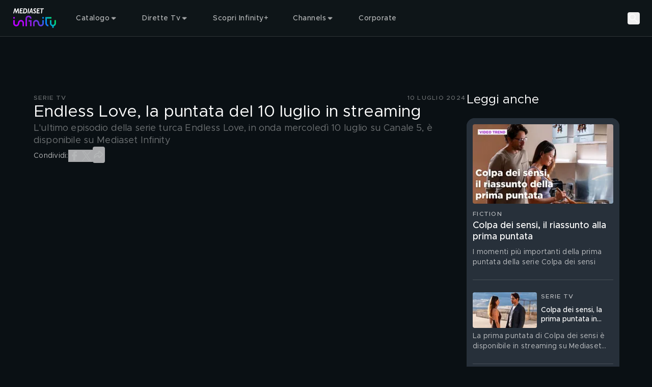

--- FILE ---
content_type: text/javascript
request_url: https://static3.mediasetplay.mediaset.it/assets/_next/static/chunks/736-4da0c3f176b9a3fc.js
body_size: 56737
content:
(self.webpackChunk_N_E=self.webpackChunk_N_E||[]).push([[736],{553:function(e,t,r){"use strict";var n=this&&this.__createBinding||(Object.create?function(e,t,r,n){void 0===n&&(n=r);var i=Object.getOwnPropertyDescriptor(t,r);(!i||("get"in i?!t.__esModule:i.writable||i.configurable))&&(i={enumerable:!0,get:function(){return t[r]}}),Object.defineProperty(e,n,i)}:function(e,t,r,n){void 0===n&&(n=r),e[n]=t[r]}),i=this&&this.__exportStar||function(e,t){for(var r in e)"default"===r||Object.prototype.hasOwnProperty.call(t,r)||n(t,e,r)};Object.defineProperty(t,"__esModule",{value:!0}),i(r(46390),t)},1231:(e,t,r)=>{"use strict";r.d(t,{v:()=>u});var n=r(7460),i=r(63854),s=r(4837),o=r(33391),a=r(13833),l=r(92106);let u=()=>{let e=(0,a.jL)(),t=(0,a.GV)(s.n3);return(0,l.useCallback)(async()=>{if(!t)return;let r=(0,n.KI)();if(!r)return;let s=await r.showLogin(),a=s.data;return a&&(e((0,o.sX)(a)),s.statusCode===i.y&&e((0,o.jp)(!0))),s},[e,t])}},2207:(e,t,r)=>{"use strict";r.r(t);var n=r(51239),i={};for(let e in n)"default"!==e&&(i[e]=()=>n[e]);r.d(t,i)},2437:e=>{"use strict";function t(e){try{return JSON.stringify(e)}catch(e){return'"[Circular]"'}}e.exports=function(e,r,n){var i=n&&n.stringify||t;if("object"==typeof e&&null!==e){var s=r.length+1;if(1===s)return e;var o=Array(s);o[0]=i(e);for(var a=1;a<s;a++)o[a]=i(r[a]);return o.join(" ")}if("string"!=typeof e)return e;var l=r.length;if(0===l)return e;for(var u="",c=0,d=-1,f=e&&e.length||0,p=0;p<f;){if(37===e.charCodeAt(p)&&p+1<f){switch(d=d>-1?d:0,e.charCodeAt(p+1)){case 100:case 102:if(c>=l||null==r[c])break;d<p&&(u+=e.slice(d,p)),u+=Number(r[c]),d=p+2,p++;break;case 105:if(c>=l||null==r[c])break;d<p&&(u+=e.slice(d,p)),u+=Math.floor(Number(r[c])),d=p+2,p++;break;case 79:case 111:case 106:if(c>=l||void 0===r[c])break;d<p&&(u+=e.slice(d,p));var h=typeof r[c];if("string"===h){u+="'"+r[c]+"'",d=p+2,p++;break}if("function"===h){u+=r[c].name||"<anonymous>",d=p+2,p++;break}u+=i(r[c]),d=p+2,p++;break;case 115:if(c>=l)break;d<p&&(u+=e.slice(d,p)),u+=String(r[c]),d=p+2,p++;break;case 37:d<p&&(u+=e.slice(d,p)),u+="%",d=p+2,p++,c--}++c}++p}return -1===d?e:(d<f&&(u+=e.slice(d)),u)}},4582:(e,t,r)=>{"use strict";function n(e){return e&&e.__esModule&&Object.prototype.hasOwnProperty.call(e,"default")?e.default:e}r.d(t,{g:()=>n})},4837:(e,t,r)=>{"use strict";r.d(t,{AQ:()=>f,Ay:()=>g,No:()=>h,O_:()=>u,Pp:()=>l,Rz:()=>s,X$:()=>o,YO:()=>p,_b:()=>a,aW:()=>i,n3:()=>d,tJ:()=>c});let n=(0,r(32505).Z0)({initialState:{analytics:{},consent:{},login:{}},name:"kits",reducers:{setIsKitInstantiated(e,{payload:{key:t,isInstantiated:r}}){e[t]||(e[t]={}),e[t].isKitInstantiated=r},setIsKitLoading(e,{payload:{key:t,isLoading:r}}){e[t]||(e[t]={}),e[t].isKitLoading=r},setIsKitReady(e,{payload:{key:t,isReady:r}}){e[t]||(e[t]={}),e[t].isKitReady=r}}}),{setIsKitReady:i,setIsKitLoading:s,setIsKitInstantiated:o}=n.actions,a=(e,t)=>{var r;return null==(r=e.kits[t])?void 0:r.isKitReady},l=(e,t)=>{var r;return null==(r=e.kits[t])?void 0:r.isKitLoading},u=e=>a(e,"analytics"),c=e=>l(e,"analytics"),d=e=>a(e,"login"),f=e=>l(e,"login"),p=e=>a(e,"consent"),h=e=>l(e,"consent"),g=n.reducer},7460:(e,t,r)=>{"use strict";r.d(t,{Dt:()=>i,JG:()=>c,KI:()=>d,Vs:()=>l,bK:()=>s,l3:()=>u,o1:()=>a,tw:()=>o});let n={analytics:void 0,consent:void 0,login:void 0};function i(e,t){n[e]=t}function s(e){n.analytics=e}function o(e){n.consent=e}function a(e){n.login=e}function l(e){return n[e]}function u(){let e=n.analytics;if(e)return e}function c(){let e=n.consent;if(e)return e}function d(){let e=n.login;if(e)return e}},7671:(e,t)=>{"use strict";Object.defineProperty(t,"__esModule",{value:!0}),!function(e,t){for(var r in t)Object.defineProperty(e,r,{enumerable:!0,get:t[r]})}(t,{DecodeError:function(){return h},MiddlewareNotFoundError:function(){return v},MissingStaticPage:function(){return m},NormalizeError:function(){return g},PageNotFoundError:function(){return y},SP:function(){return f},ST:function(){return p},WEB_VITALS:function(){return r},execOnce:function(){return n},getDisplayName:function(){return l},getLocationOrigin:function(){return o},getURL:function(){return a},isAbsoluteUrl:function(){return s},isResSent:function(){return u},loadGetInitialProps:function(){return d},normalizeRepeatedSlashes:function(){return c},stringifyError:function(){return b}});let r=["CLS","FCP","FID","INP","LCP","TTFB"];function n(e){let t,r=!1;return function(){for(var n=arguments.length,i=Array(n),s=0;s<n;s++)i[s]=arguments[s];return r||(r=!0,t=e(...i)),t}}let i=/^[a-zA-Z][a-zA-Z\d+\-.]*?:/,s=e=>i.test(e);function o(){let{protocol:e,hostname:t,port:r}=window.location;return e+"//"+t+(r?":"+r:"")}function a(){let{href:e}=window.location,t=o();return e.substring(t.length)}function l(e){return"string"==typeof e?e:e.displayName||e.name||"Unknown"}function u(e){return e.finished||e.headersSent}function c(e){let t=e.split("?");return t[0].replace(/\\/g,"/").replace(/\/\/+/g,"/")+(t[1]?"?"+t.slice(1).join("?"):"")}async function d(e,t){let r=t.res||t.ctx&&t.ctx.res;if(!e.getInitialProps)return t.ctx&&t.Component?{pageProps:await d(t.Component,t.ctx)}:{};let n=await e.getInitialProps(t);if(r&&u(r))return n;if(!n)throw Object.defineProperty(Error('"'+l(e)+'.getInitialProps()" should resolve to an object. But found "'+n+'" instead.'),"__NEXT_ERROR_CODE",{value:"E394",enumerable:!1,configurable:!0});return n}let f="undefined"!=typeof performance,p=f&&["mark","measure","getEntriesByName"].every(e=>"function"==typeof performance[e]);class h extends Error{}class g extends Error{}class y extends Error{constructor(e){super(),this.code="ENOENT",this.name="PageNotFoundError",this.message="Cannot find module for page: "+e}}class m extends Error{constructor(e,t){super(),this.message="Failed to load static file for page: "+e+" "+t}}class v extends Error{constructor(){super(),this.code="ENOENT",this.message="Cannot find the middleware module"}}function b(e){return JSON.stringify({message:e.message,stack:e.stack})}},9850:(e,t,r)=>{"use strict";var n=Object.create,i=Object.defineProperty,s=Object.defineProperties,o=Object.getOwnPropertyDescriptor,a=Object.getOwnPropertyDescriptors,l=Object.getOwnPropertyNames,u=Object.getOwnPropertySymbols,c=Object.getPrototypeOf,d=Object.prototype.hasOwnProperty,f=Object.prototype.propertyIsEnumerable,p=(e,t,r)=>t in e?i(e,t,{enumerable:!0,configurable:!0,writable:!0,value:r}):e[t]=r,h=(e,t,r,n)=>{if(t&&"object"==typeof t||"function"==typeof t)for(let s of l(t))d.call(e,s)||s===r||i(e,s,{get:()=>t[s],enumerable:!(n=o(t,s))||n.enumerable});return e},g={};((e,t)=>{for(var r in t)i(e,r,{get:t[r],enumerable:!0})})(g,{useRouter:()=>b}),e.exports=h(i({},"__esModule",{value:!0}),g);var y=r(2207),m=r(92106),v=((e,t,r)=>(r=null!=e?n(c(e)):{},h(!t&&e&&e.__esModule?r:i(r,"default",{value:e,enumerable:!0}),e)))(r(12132)),b=i(()=>{let e=(0,y.useRouter)(),t=(0,y.usePathname)();(0,m.useEffect)(()=>{v.done()},[t]);let r=(0,m.useCallback)((r,n)=>{r!==t&&v.start(),e.replace(r,n)},[e,t]),n=(0,m.useCallback)((r,n)=>{r!==t&&v.start(),e.push(r,n)},[e,t]);return s(((e,t)=>{for(var r in t||(t={}))d.call(t,r)&&p(e,r,t[r]);if(u)for(var r of u(t))f.call(t,r)&&p(e,r,t[r]);return e})({},e),a({replace:r,push:n}))},"name",{value:"useRouter",configurable:!0})},9931:(e,t,r)=>{"use strict";r.d(t,{f:()=>d,n:()=>c});var n=r(96737),i=Object.defineProperty,s=(e,t,r)=>((e,t,r)=>t in e?i(e,t,{enumerable:!0,configurable:!0,writable:!0,value:r}):e[t]=r)(e,"symbol"!=typeof t?t+"":t,r),o="authorization",a="x-m-sid",l=class extends Error{},u=class extends Error{};function c(e){return e}var d=class{constructor({hashMap:e,endpoint:t,headers:r,additionalHeaders:i,refreshAuthentication:o,getAuthState:a,fetchImplementation:l,timeoutMs:u}){s(this,"fetchImplementation"),s(this,"headers"),s(this,"endpoint"),s(this,"getAuthState"),s(this,"debouncer",new n.a),s(this,"hashMap"),s(this,"timeoutMs"),this.headers={...i},r&&(this.headers["x-m-app-version"]=r.appVersion,this.headers["x-m-platform"]=r.platform,this.headers["x-m-property"]=r.property,r.mode&&(this.headers["x-m-mode"]=r.mode),r.deviceId&&(this.headers["x-m-device-id"]=r.deviceId),r.deviceType&&(this.headers["x-m-device-type"]=r.deviceType)),this.getAuthState=null!=a?a:o,this.fetchImplementation=null!=l?l:globalThis.fetch.bind(globalThis),this.endpoint=t,this.hashMap=e,this.timeoutMs=u}updateHeaders(e){this.headers={...this.headers,...e}}async refreshAuthHeaders(e){let t=this.getAuthState;if(t)return this.debouncer.debounce("getAuthState",async()=>{let r=await t(e);if(!r.tokenData.beToken)throw Error("Missing beToken in AuthState");this.headers={...this.headers,[o]:r.tokenData.beToken,[a]:r.tokenData.sid}})}async checkAuthHeaders(){if([o,a].some(e=>{var t;return!(null!=(t=this.headers)&&t.hasOwnProperty(e))}))return this.refreshAuthHeaders()}async graphFetch({url:e,method:t="GET",body:r}){let n;return this.timeoutMs&&"u">typeof AbortSignal&&"u">typeof AbortController&&("function"!=typeof AbortSignal.timeout&&(AbortSignal.timeout=function(e){class t extends Error{constructor(){super("The operation was aborted due to timeout"),this.name="TimeoutError"}}let r=new AbortController;return setTimeout(()=>r.abort(new t),e),r.signal}),n=AbortSignal.timeout(this.timeoutMs)),this.fetchImplementation(e,{signal:n,method:t,headers:{...this.headers,"content-type":"application/json"},body:r?JSON.stringify(r):void 0}).then(async e=>{if(!e.ok&&401===e.status)throw new u;let t=await e.json();if(this.isPersistedQueryNotFoundError(t))throw new l;return t})}isPersistedQueryNotFoundError(e){var t,r;return null!=(r=null==(t=null==e?void 0:e.errors)?void 0:t.some(e=>"PersistedQueryNotFound"===e.message))&&r}async request({variables:e,hashQuery:t,authRequired:r,isAPQRetry:n,isAuthRetry:i,rawResponse:s}){var o;r&&await this.checkAuthHeaders();let a=new URL(this.endpoint);a.searchParams.set("extensions",'{"persistedQuery":{"version":1,"sha256Hash":"'.concat(t,'"}}')),e&&a.searchParams.set("variables",JSON.stringify(e));try{if(n){if(!(null!=(o=this.hashMap)&&o[t]))throw Error("Server does not have the query persisted but this hash cannot be found in the hash map, or the hash map has not been provided.");let r=new URL(a),n={query:this.hashMap[t],extensions:{persistedQuery:{version:1,sha256Hash:t}}};return r.searchParams.delete("extensions"),e&&(n.variables=e,r.searchParams.delete("variables")),await this.graphFetch({method:"POST",url:r,body:n}).then(e=>s?e:e.data)}try{return await this.graphFetch({method:"GET",url:a}).then(e=>s?e:e.data)}catch(n){if(n instanceof l)return this.request({variables:e,hashQuery:t,authRequired:r,isAPQRetry:!0});throw n}}catch(n){if(n instanceof u&&!i&&this.refreshAuthHeaders)return await this.refreshAuthHeaders(!0),this.request({variables:e,hashQuery:t,authRequired:r,isAuthRetry:!0});throw n}}}},11305:(e,t,r)=>{"use strict";var n,i,s,o,a,l,u;r.d(t,{Kw:()=>n,MV:()=>u,Mi:()=>l,O5:()=>s,gj:()=>i,nE:()=>a,nS:()=>o}),function(e){e.SHARE="share",e.IN_FULLSCREEN="fullscreen-in",e.OUT_FULLSCREEN="fullscreen-out",e.GO_FULLCONTENT="goToFullContent",e.WATCHLIST="watchlist",e.CAST="cast",e.PLAY="play",e.PAUSE="pause",e.MUTE="mute",e.UNMUTE="unmute",e.CLOSE_FLOATING="closeFloating",e.GO_INLINE="goToInline"}(n||(n={})),function(e){e.VOD="VOD",e.RESTART="RESTART",e.LIVE="LIVE"}(i||(i={})),function(e){e.AUDIO_SUBTITLES="audioSubtitles",e.BINGE="binge",e.BOOKMARKS="bookmarks",e.BRAND_ON_PLAYBACK="brandOnPlayback",e.BRAND_ON_READY="brandOnReady",e.BR_LOGIN_REQUIRED_180_S="brLoginRequired180s",e.BR_CHECK_RATING="brCheckRating",e.CAST="cast",e.END_WITH_NEXT="ewn",e.INACTIVITY_BANNER="inactivityBanner",e.LIVE_CHANNELS_MENU="liveChannelsMenu",e.NETWORK_MARKER="networkMarker",e.RELATED_CONTENTS_MENU="relatedContentsMenu",e.RESTART_LIVE="restartLive",e.SHARE="share",e.SHOW_RESTART_BUTTON_DEFAULT_VIEW="showRestartBtnDefaultView",e.TITLE_ON_READY="titleOnReady",e.TITLE_ON_PLAYBACK="titleOnPlayback",e.VOD_FOOTER_CONTENT_ARROWS="vodFooterContentArrows",e.VOD_INLINE_CONTENT_ARROWS="vodInlineContentArrows",e.WATCHLIST="watchlist",e.SIGN_LANGUAGE="signLanguage"}(s||(s={})),function(e){e.STANDARD="standard",e.LIVE_PREVIEW="livePreview",e.VOD_PREVIEW="vodPreview",e.PLAYLIST="playlist",e.LIVE_HERO="liveHero",e.VOD_HERO="vodHero"}(o||(o={})),function(e){e.INLINE="inline",e.FLOATING="floating",e.FULLBROWSER="full-browser",e.FULLSCREEN="fullscreen"}(a||(a={})),function(e){e.IDLE="idle",e.LOADING="loading",e.PLAYING="playing",e.PAUSED="paused",e.CONTENT_END="contentEnd",e.END="end",e.CRITICAL_ERROR="error",e.STOPPED="stopped",e.WAITING_FOR_USER_PLAY="waitingForUserPlay",e.AD_PLAYING="ADPlaying",e.AD_READY="ADReady",e.AD_LOADING="ADLoading",e.AD_PAUSED="ADPaused"}(l||(l={})),function(e){e.PLAY_NEXT="next",e.PLAY_PREVIOUS="previous",e.PLAY_RESTART="restart",e.PLAY_BACK_TO_LIVE="backToLive",e.PLAY_BINGE="binge",e.REPLAY="replay",e.CLIENT_PLAY="clientPlay",e.END_VOD="endVod",e.END_RESTART="endRestart",e.SIGN_LANGUAGE="signLanguage"}(u||(u={}))},11861:(e,t,r)=>{"use strict";r.d(t,{A:()=>n});let n=function(){for(var e,t,r=0,n="",i=arguments.length;r<i;r++)(e=arguments[r])&&(t=function e(t){var r,n,i="";if("string"==typeof t||"number"==typeof t)i+=t;else if("object"==typeof t)if(Array.isArray(t)){var s=t.length;for(r=0;r<s;r++)t[r]&&(n=e(t[r]))&&(i&&(i+=" "),i+=n)}else for(n in t)t[n]&&(i&&(i+=" "),i+=n);return i}(e))&&(n&&(n+=" "),n+=t);return n}},12132:function(e,t,r){var n,i;void 0===(i="function"==typeof(n=function(){var e,t,r,n={};n.version="0.2.0";var i=n.settings={minimum:.08,easing:"ease",positionUsing:"",speed:200,trickle:!0,trickleRate:.02,trickleSpeed:800,showSpinner:!0,barSelector:'[role="bar"]',spinnerSelector:'[role="spinner"]',parent:"body",template:'<div class="bar" role="bar"><div class="peg"></div></div><div class="spinner" role="spinner"><div class="spinner-icon"></div></div>'};function s(e,t,r){return e<t?t:e>r?r:e}n.configure=function(e){var t,r;for(t in e)void 0!==(r=e[t])&&e.hasOwnProperty(t)&&(i[t]=r);return this},n.status=null,n.set=function(e){var t=n.isStarted();n.status=1===(e=s(e,i.minimum,1))?null:e;var r=n.render(!t),l=r.querySelector(i.barSelector),u=i.speed,c=i.easing;return r.offsetWidth,o(function(t){var s,o,d,f;""===i.positionUsing&&(i.positionUsing=n.getPositioningCSS()),a(l,(s=e,o=u,d=c,(f="translate3d"===i.positionUsing?{transform:"translate3d("+(-1+s)*100+"%,0,0)"}:"translate"===i.positionUsing?{transform:"translate("+(-1+s)*100+"%,0)"}:{"margin-left":(-1+s)*100+"%"}).transition="all "+o+"ms "+d,f)),1===e?(a(r,{transition:"none",opacity:1}),r.offsetWidth,setTimeout(function(){a(r,{transition:"all "+u+"ms linear",opacity:0}),setTimeout(function(){n.remove(),t()},u)},u)):setTimeout(t,u)}),this},n.isStarted=function(){return"number"==typeof n.status},n.start=function(){n.status||n.set(0);var e=function(){setTimeout(function(){n.status&&(n.trickle(),e())},i.trickleSpeed)};return i.trickle&&e(),this},n.done=function(e){return e||n.status?n.inc(.3+.5*Math.random()).set(1):this},n.inc=function(e){var t=n.status;return t?("number"!=typeof e&&(e=(1-t)*s(Math.random()*t,.1,.95)),t=s(t+e,0,.994),n.set(t)):n.start()},n.trickle=function(){return n.inc(Math.random()*i.trickleRate)},e=0,t=0,n.promise=function(r){return r&&"resolved"!==r.state()&&(0===t&&n.start(),e++,t++,r.always(function(){0==--t?(e=0,n.done()):n.set((e-t)/e)})),this},n.render=function(e){if(n.isRendered())return document.getElementById("nprogress");u(document.documentElement,"nprogress-busy");var t=document.createElement("div");t.id="nprogress",t.innerHTML=i.template;var r,s=t.querySelector(i.barSelector),o=e?"-100":(-1+(n.status||0))*100,l=document.querySelector(i.parent);return a(s,{transition:"all 0 linear",transform:"translate3d("+o+"%,0,0)"}),!i.showSpinner&&(r=t.querySelector(i.spinnerSelector))&&f(r),l!=document.body&&u(l,"nprogress-custom-parent"),l.appendChild(t),t},n.remove=function(){c(document.documentElement,"nprogress-busy"),c(document.querySelector(i.parent),"nprogress-custom-parent");var e=document.getElementById("nprogress");e&&f(e)},n.isRendered=function(){return!!document.getElementById("nprogress")},n.getPositioningCSS=function(){var e=document.body.style,t="WebkitTransform"in e?"Webkit":"MozTransform"in e?"Moz":"msTransform"in e?"ms":"OTransform"in e?"O":"";return t+"Perspective"in e?"translate3d":t+"Transform"in e?"translate":"margin"};var o=(r=[],function(e){r.push(e),1==r.length&&function e(){var t=r.shift();t&&t(e)}()}),a=function(){var e=["Webkit","O","Moz","ms"],t={};function r(r,n,i){var s;n=t[s=(s=n).replace(/^-ms-/,"ms-").replace(/-([\da-z])/gi,function(e,t){return t.toUpperCase()})]||(t[s]=function(t){var r=document.body.style;if(t in r)return t;for(var n,i=e.length,s=t.charAt(0).toUpperCase()+t.slice(1);i--;)if((n=e[i]+s)in r)return n;return t}(s)),r.style[n]=i}return function(e,t){var n,i,s=arguments;if(2==s.length)for(n in t)void 0!==(i=t[n])&&t.hasOwnProperty(n)&&r(e,n,i);else r(e,s[1],s[2])}}();function l(e,t){return("string"==typeof e?e:d(e)).indexOf(" "+t+" ")>=0}function u(e,t){var r=d(e),n=r+t;l(r,t)||(e.className=n.substring(1))}function c(e,t){var r,n=d(e);l(e,t)&&(e.className=(r=n.replace(" "+t+" "," ")).substring(1,r.length-1))}function d(e){return(" "+(e.className||"")+" ").replace(/\s+/gi," ")}function f(e){e&&e.parentNode&&e.parentNode.removeChild(e)}return n})?n.call(t,r,t,e):n)||(e.exports=i)},12577:(e,t,r)=>{"use strict";function n(e){return`Minified Redux error #${e}; visit https://redux.js.org/Errors?code=${e} for the full message or use the non-minified dev environment for full errors. `}r.d(t,{HY:()=>u,Qd:()=>a,Tw:()=>d,Zz:()=>c,ve:()=>f,y$:()=>l});var i="function"==typeof Symbol&&Symbol.observable||"@@observable",s=()=>Math.random().toString(36).substring(7).split("").join("."),o={INIT:`@@redux/INIT${s()}`,REPLACE:`@@redux/REPLACE${s()}`,PROBE_UNKNOWN_ACTION:()=>`@@redux/PROBE_UNKNOWN_ACTION${s()}`};function a(e){if("object"!=typeof e||null===e)return!1;let t=e;for(;null!==Object.getPrototypeOf(t);)t=Object.getPrototypeOf(t);return Object.getPrototypeOf(e)===t||null===Object.getPrototypeOf(e)}function l(e,t,r){if("function"!=typeof e)throw Error(n(2));if("function"==typeof t&&"function"==typeof r||"function"==typeof r&&"function"==typeof arguments[3])throw Error(n(0));if("function"==typeof t&&void 0===r&&(r=t,t=void 0),void 0!==r){if("function"!=typeof r)throw Error(n(1));return r(l)(e,t)}let s=e,u=t,c=new Map,d=c,f=0,p=!1;function h(){d===c&&(d=new Map,c.forEach((e,t)=>{d.set(t,e)}))}function g(){if(p)throw Error(n(3));return u}function y(e){if("function"!=typeof e)throw Error(n(4));if(p)throw Error(n(5));let t=!0;h();let r=f++;return d.set(r,e),function(){if(t){if(p)throw Error(n(6));t=!1,h(),d.delete(r),c=null}}}function m(e){if(!a(e))throw Error(n(7));if(void 0===e.type)throw Error(n(8));if("string"!=typeof e.type)throw Error(n(17));if(p)throw Error(n(9));try{p=!0,u=s(u,e)}finally{p=!1}return(c=d).forEach(e=>{e()}),e}return m({type:o.INIT}),{dispatch:m,subscribe:y,getState:g,replaceReducer:function(e){if("function"!=typeof e)throw Error(n(10));s=e,m({type:o.REPLACE})},[i]:function(){return{subscribe(e){if("object"!=typeof e||null===e)throw Error(n(11));function t(){e.next&&e.next(g())}return t(),{unsubscribe:y(t)}},[i](){return this}}}}}function u(e){let t,r=Object.keys(e),i={};for(let t=0;t<r.length;t++){let n=r[t];"function"==typeof e[n]&&(i[n]=e[n])}let s=Object.keys(i);try{Object.keys(i).forEach(e=>{let t=i[e];if(void 0===t(void 0,{type:o.INIT}))throw Error(n(12));if(void 0===t(void 0,{type:o.PROBE_UNKNOWN_ACTION()}))throw Error(n(13))})}catch(e){t=e}return function(e={},r){if(t)throw t;let o=!1,a={};for(let t=0;t<s.length;t++){let l=s[t],u=i[l],c=e[l],d=u(c,r);if(void 0===d)throw r&&r.type,Error(n(14));a[l]=d,o=o||d!==c}return(o=o||s.length!==Object.keys(e).length)?a:e}}function c(...e){return 0===e.length?e=>e:1===e.length?e[0]:e.reduce((e,t)=>(...r)=>e(t(...r)))}function d(...e){return t=>(r,i)=>{let s=t(r,i),o=()=>{throw Error(n(15))},a={getState:s.getState,dispatch:(e,...t)=>o(e,...t)};return o=c(...e.map(e=>e(a)))(s.dispatch),{...s,dispatch:o}}}function f(e){return a(e)&&"type"in e&&"string"==typeof e.type}},13833:(e,t,r)=>{"use strict";r.d(t,{GV:()=>c,jL:()=>d,mF:()=>f,y$:()=>u});var n=r(32505),i=r(14369),s=r(68258),o=r(4837),a=r(33391);let l={consent:s.Ay,kits:o.Ay,user:a.Ay};function u(e){let{reducers:t,middlewares:r,defaultMiddlewareOptions:i}=e||{};return(0,n.U1)({middleware:e=>e(i).concat(...r||[]),reducer:{...t,...l}})}let c=i.d4,d=i.wA,f=()=>c},14193:(e,t,r)=>{"use strict";r.d(t,{xP:()=>O});var n=r(62624),i=r(14369),s=r(34605),o=r(32505),a=r(92106);function l(e){return e.replace(e[0],e[0].toUpperCase())}function u(e){return"infinitequery"===e.type}function c(e,...t){return Object.assign(e,...t)}r(55036);var d=Symbol();function f(e){let t=(0,a.useRef)(e),r=(0,a.useMemo)(()=>(0,n.$J)(t.current,e),[e]);return(0,a.useEffect)(()=>{t.current!==r&&(t.current=r)},[r]),r}function p(e){let t=(0,a.useRef)(e);return(0,a.useEffect)(()=>{(0,i.bN)(t.current,e)||(t.current=e)},[e]),(0,i.bN)(t.current,e)?t.current:e}var h="undefined"!=typeof window&&void 0!==window.document&&void 0!==window.document.createElement,g="undefined"!=typeof navigator&&"ReactNative"===navigator.product,y=h||g?a.useLayoutEffect:a.useEffect,m=e=>e.isUninitialized?{...e,isUninitialized:!1,isFetching:!0,isLoading:void 0===e.data,status:n.RE.pending}:e;function v(e,...t){let r={};return t.forEach(t=>{r[t]=e[t]}),r}var b=["data","status","isLoading","isSuccess","isError","error"],w=Symbol(),O=(0,n.l0)((0,n.m7)(),(({batch:e=i.vA,hooks:t={useDispatch:i.wA,useSelector:i.d4,useStore:i.Pj},createSelector:r=s.Mz,unstable__sideEffectsInRender:h=!1,...g}={})=>({name:w,init(s,{serializeQueryArgs:g},w){let{buildQueryHooks:O,buildInfiniteQueryHooks:S,buildMutationHook:_,usePrefetch:x}=function({api:e,moduleOptions:{batch:t,hooks:{useDispatch:r,useSelector:s,useStore:l},unstable__sideEffectsInRender:c,createSelector:h},serializeQueryArgs:g,context:w}){let O=c?e=>e():a.useEffect,S=e=>e.current?.unsubscribe?.(),_=w.endpointDefinitions;return{buildQueryHooks:function(i){let s=(e,t={})=>{let[r]=P(i,e,t);return R(r),(0,a.useMemo)(()=>({refetch:()=>(function(e){if(!e.current)throw Error((0,o.gk)(38));return e.current.refetch()})(r)}),[r])},l=({refetchOnReconnect:n,refetchOnFocus:s,pollingInterval:o=0,skipPollingIfUnfocused:l=!1}={})=>{let{initiate:u}=e.endpoints[i],c=r(),[f,h]=(0,a.useState)(d),g=(0,a.useRef)(void 0),y=p({refetchOnReconnect:n,refetchOnFocus:s,pollingInterval:o,skipPollingIfUnfocused:l});O(()=>{y!==g.current?.subscriptionOptions&&g.current?.updateSubscriptionOptions(y)},[y]);let m=(0,a.useRef)(y);O(()=>{m.current=y},[y]);let v=(0,a.useCallback)(function(e,r=!1){let n;return t(()=>{S(g),g.current=n=c(u(e,{subscriptionOptions:m.current,forceRefetch:!r})),h(e)}),n},[c,u]),b=(0,a.useCallback)(()=>{g.current?.queryCacheKey&&c(e.internalActions.removeQueryResult({queryCacheKey:g.current?.queryCacheKey}))},[c]);return(0,a.useEffect)(()=>()=>{S(g)},[]),(0,a.useEffect)(()=>{f===d||g.current||v(f,!0)},[f,v]),(0,a.useMemo)(()=>[v,f,{reset:b}],[v,f,b])},u=A(i,x);return{useQueryState:u,useQuerySubscription:s,useLazyQuerySubscription:l,useLazyQuery(e){let[t,r,{reset:n}]=l(e),i=u(r,{...e,skip:r===d}),s=(0,a.useMemo)(()=>({lastArg:r}),[r]);return(0,a.useMemo)(()=>[t,{...i,reset:n},s],[t,i,n,s])},useQuery(e,t){let r=s(e,t),i=u(e,{selectFromResult:e===n.hT||t?.skip?void 0:m,...t}),o=v(i,...b);return(0,a.useDebugValue)(o),(0,a.useMemo)(()=>({...i,...r}),[i,r])}}},buildInfiniteQueryHooks:function(e){let r=(r,i={})=>{let[s,l,u,c]=P(e,r,i),d=(0,a.useRef)(c);O(()=>{d.current=c},[c]);let h=p(i.refetchCachedPages),g=(0,a.useCallback)(function(e,r){let n;return t(()=>{S(s),s.current=n=l(u(e,{subscriptionOptions:d.current,direction:r}))}),n},[s,l,u]);R(s);let y=f(i.skip?n.hT:r),m=(0,a.useCallback)(e=>{if(!s.current)throw Error((0,o.gk)(38));let t={refetchCachedPages:e?.refetchCachedPages??h};return s.current.refetch(t)},[s,h]);return(0,a.useMemo)(()=>({trigger:g,refetch:m,fetchNextPage:()=>g(y,"forward"),fetchPreviousPage:()=>g(y,"backward")}),[m,g,y])},i=A(e,E);return{useInfiniteQueryState:i,useInfiniteQuerySubscription:r,useInfiniteQuery(e,t){let{refetch:s,fetchNextPage:o,fetchPreviousPage:l}=r(e,t),u=i(e,{selectFromResult:e===n.hT||t?.skip?void 0:m,...t}),c=v(u,...b,"hasNextPage","hasPreviousPage");return(0,a.useDebugValue)(c),(0,a.useMemo)(()=>({...u,fetchNextPage:o,fetchPreviousPage:l,refetch:s}),[u,o,l,s])}}},buildMutationHook:function(n){return({selectFromResult:o,fixedCacheKey:l}={})=>{let{select:u,initiate:c}=e.endpoints[n],d=r(),[f,p]=(0,a.useState)();(0,a.useEffect)(()=>()=>{f?.arg.fixedCacheKey||f?.reset()},[f]);let g=(0,a.useCallback)(function(e){let t=d(c(e,{fixedCacheKey:l}));return p(t),t},[d,c,l]),{requestId:y}=f||{},m=(0,a.useMemo)(()=>u({fixedCacheKey:l,requestId:f?.requestId}),[l,f,u]),w=s((0,a.useMemo)(()=>o?h([m],o):m,[o,m]),i.bN),O=null==l?f?.arg.originalArgs:void 0,S=(0,a.useCallback)(()=>{t(()=>{f&&p(void 0),l&&d(e.internalActions.removeMutationResult({requestId:y,fixedCacheKey:l}))})},[d,l,f,y]),_=v(w,...b,"endpointName");(0,a.useDebugValue)(_);let x=(0,a.useMemo)(()=>({...w,originalArgs:O,reset:S}),[w,O,S]);return(0,a.useMemo)(()=>[g,x],[g,x])}},usePrefetch:function(t,n){let i=r(),s=p(n);return(0,a.useCallback)((r,n)=>i(e.util.prefetch(t,r,{...s,...n})),[t,i,s])}};function x(e,t,r){if(t?.endpointName&&e.isUninitialized){let{endpointName:e}=t,i=_[e];r!==n.hT&&g({queryArgs:t.originalArgs,endpointDefinition:i,endpointName:e})===g({queryArgs:r,endpointDefinition:i,endpointName:e})&&(t=void 0)}let i=e.isSuccess?e.data:t?.data;void 0===i&&(i=e.data);let s=void 0!==i,o=e.isLoading,a=(!t||t.isLoading||t.isUninitialized)&&!s&&o,l=e.isSuccess||s&&(o&&!t?.isError||e.isUninitialized);return{...e,data:i,currentData:e.data,isFetching:o,isLoading:a,isSuccess:l}}function E(e,t,r){if(t?.endpointName&&e.isUninitialized){let{endpointName:e}=t,i=_[e];r!==n.hT&&g({queryArgs:t.originalArgs,endpointDefinition:i,endpointName:e})===g({queryArgs:r,endpointDefinition:i,endpointName:e})&&(t=void 0)}let i=e.isSuccess?e.data:t?.data;void 0===i&&(i=e.data);let s=void 0!==i,o=e.isLoading,a=(!t||t.isLoading||t.isUninitialized)&&!s&&o,l=e.isSuccess||o&&s;return{...e,data:i,currentData:e.data,isFetching:o,isLoading:a,isSuccess:l}}function P(t,i,{refetchOnReconnect:s,refetchOnFocus:o,refetchOnMountOrArgChange:l,skip:c=!1,pollingInterval:d=0,skipPollingIfUnfocused:h=!1,...g}={}){let{initiate:y}=e.endpoints[t],m=r(),v=(0,a.useRef)(void 0);v.current||(v.current=m(e.internalActions.internal_getRTKQSubscriptions()));let b=f(c?n.hT:i),w=p({refetchOnReconnect:s,refetchOnFocus:o,pollingInterval:d,skipPollingIfUnfocused:h}),S=p(g.initialPageParam),x=p(g.refetchCachedPages),E=(0,a.useRef)(void 0),{queryCacheKey:A,requestId:R}=E.current||{},j=!1;A&&R&&(j=v.current.isRequestSubscribed(A,R));let k=!j&&void 0!==E.current;return O(()=>{k&&(E.current=void 0)},[k]),O(()=>{let e=E.current;if(b===n.hT){e?.unsubscribe(),E.current=void 0;return}let r=E.current?.subscriptionOptions;e&&e.arg===b?w!==r&&e.updateSubscriptionOptions(w):(e?.unsubscribe(),E.current=m(y(b,{subscriptionOptions:w,forceRefetch:l,...u(_[t])?{initialPageParam:S,refetchCachedPages:x}:{}})))},[m,y,l,b,w,k,S,x,t]),[E,m,y,w]}function A(t,r){return(o,{skip:u=!1,selectFromResult:c}={})=>{let{select:d}=e.endpoints[t],p=f(u?n.hT:o),g=(0,a.useRef)(void 0),m=(0,a.useMemo)(()=>h([d(p),(e,t)=>t,e=>p],r,{memoizeOptions:{resultEqualityCheck:i.bN}}),[d,p]),v=(0,a.useMemo)(()=>c?h([m],c,{devModeChecks:{identityFunctionCheck:"never"}}):m,[m,c]),b=s(e=>v(e,g.current),i.bN),w=m(l().getState(),g.current);return y(()=>{g.current=w},[w]),b}}function R(e){(0,a.useEffect)(()=>()=>{S(e),e.current=void 0},[e])}}({api:s,moduleOptions:{batch:e,hooks:t,unstable__sideEffectsInRender:h,createSelector:r},serializeQueryArgs:g,context:w});return c(s,{usePrefetch:x}),c(w,{batch:e}),{injectEndpoint(e,t){if("query"===t.type){let{useQuery:t,useLazyQuery:r,useLazyQuerySubscription:n,useQueryState:i,useQuerySubscription:o}=O(e);c(s.endpoints[e],{useQuery:t,useLazyQuery:r,useLazyQuerySubscription:n,useQueryState:i,useQuerySubscription:o}),s[`use${l(e)}Query`]=t,s[`useLazy${l(e)}Query`]=r}if("mutation"===t.type){let t=_(e);c(s.endpoints[e],{useMutation:t}),s[`use${l(e)}Mutation`]=t}else if(u(t)){let{useInfiniteQuery:t,useInfiniteQuerySubscription:r,useInfiniteQueryState:n}=S(e);c(s.endpoints[e],{useInfiniteQuery:t,useInfiniteQuerySubscription:r,useInfiniteQueryState:n}),s[`use${l(e)}InfiniteQuery`]=t}}}}}))())},14369:(e,t,r)=>{"use strict";r.d(t,{Kq:()=>h,Pj:()=>v,bN:()=>c,d4:()=>O,vA:()=>S,wA:()=>b});var n=r(92106),i=r(71363),s={notify(){},get:()=>[]},o="undefined"!=typeof window&&void 0!==window.document&&void 0!==window.document.createElement,a="undefined"!=typeof navigator&&"ReactNative"===navigator.product,l=o||a?n.useLayoutEffect:n.useEffect;function u(e,t){return e===t?0!==e||0!==t||1/e==1/t:e!=e&&t!=t}function c(e,t){if(u(e,t))return!0;if("object"!=typeof e||null===e||"object"!=typeof t||null===t)return!1;let r=Object.keys(e),n=Object.keys(t);if(r.length!==n.length)return!1;for(let n=0;n<r.length;n++)if(!Object.prototype.hasOwnProperty.call(t,r[n])||!u(e[r[n]],t[r[n]]))return!1;return!0}Object.getOwnPropertyNames,Object.getOwnPropertySymbols,Object.getOwnPropertyDescriptor,Object.getPrototypeOf,Object.prototype;var d=Symbol.for("react-redux-context"),f="undefined"!=typeof globalThis?globalThis:{},p=function(){if(!n.createContext)return{};let e=f[d]??=new Map,t=e.get(n.createContext);return t||(t=n.createContext(null),e.set(n.createContext,t)),t}(),h=function(e){let{children:t,context:r,serverState:i,store:o}=e,a=n.useMemo(()=>{let e=function(e,t){let r,n=s,i=0,o=!1;function a(){c.onStateChange&&c.onStateChange()}function l(){if(i++,!r){let t,i;r=e.subscribe(a),t=null,i=null,n={clear(){t=null,i=null},notify(){let e=t;for(;e;)e.callback(),e=e.next},get(){let e=[],r=t;for(;r;)e.push(r),r=r.next;return e},subscribe(e){let r=!0,n=i={callback:e,next:null,prev:i};return n.prev?n.prev.next=n:t=n,function(){r&&null!==t&&(r=!1,n.next?n.next.prev=n.prev:i=n.prev,n.prev?n.prev.next=n.next:t=n.next)}}}}}function u(){i--,r&&0===i&&(r(),r=void 0,n.clear(),n=s)}let c={addNestedSub:function(e){l();let t=n.subscribe(e),r=!1;return()=>{r||(r=!0,t(),u())}},notifyNestedSubs:function(){n.notify()},handleChangeWrapper:a,isSubscribed:function(){return o},trySubscribe:function(){o||(o=!0,l())},tryUnsubscribe:function(){o&&(o=!1,u())},getListeners:()=>n};return c}(o);return{store:o,subscription:e,getServerState:i?()=>i:void 0}},[o,i]),u=n.useMemo(()=>o.getState(),[o]);return l(()=>{let{subscription:e}=a;return e.onStateChange=e.notifyNestedSubs,e.trySubscribe(),u!==o.getState()&&e.notifyNestedSubs(),()=>{e.tryUnsubscribe(),e.onStateChange=void 0}},[a,u]),n.createElement((r||p).Provider,{value:a},t)};function g(e=p){return function(){return n.useContext(e)}}var y=g();function m(e=p){let t=e===p?y:g(e),r=()=>{let{store:e}=t();return e};return Object.assign(r,{withTypes:()=>r}),r}var v=m(),b=function(e=p){let t=e===p?v:m(e),r=()=>t().dispatch;return Object.assign(r,{withTypes:()=>r}),r}(),w=(e,t)=>e===t,O=function(e=p){let t=e===p?y:g(e),r=(e,r={})=>{let{equalityFn:s=w}="function"==typeof r?{equalityFn:r}:r,{store:o,subscription:a,getServerState:l}=t();n.useRef(!0);let u=n.useCallback({[e.name]:t=>e(t)}[e.name],[e]),c=(0,i.useSyncExternalStoreWithSelector)(a.addNestedSub,o.getState,l||o.getState,u,s);return n.useDebugValue(c),c};return Object.assign(r,{withTypes:()=>r}),r}(),S=function(e){e()}},23e3:(e,t,r)=>{"use strict";r.d(t,{t:()=>a});var n=r(30713);let i=e=>{if("object"==typeof e&&null!==e){if("function"==typeof Object.getPrototypeOf){let t=Object.getPrototypeOf(e);return t===Object.prototype||null===t}return"[object Object]"===Object.prototype.toString.call(e)}return!1},s=(...e)=>e.reduce((e,t)=>{if(void 0===t)return e;if(Array.isArray(t))throw TypeError("Arguments provided to ts-deepmerge must be objects, not arrays.");return Object.keys(t).forEach(r=>{["__proto__","constructor","prototype"].includes(r)||(Array.isArray(e[r])&&Array.isArray(t[r])?e[r]=s.options.mergeArrays?s.options.uniqueArrayItems?Array.from(new Set(e[r].concat(t[r]))):[...e[r],...t[r]]:t[r]:i(e[r])&&i(t[r])?e[r]=s(e[r],t[r]):!i(e[r])&&i(t[r])?e[r]=s(t[r],void 0):e[r]=void 0===t[r]?s.options.allowUndefinedOverrides?t[r]:e[r]:t[r])}),e},{}),o={allowUndefinedOverrides:!0,mergeArrays:!0,uniqueArrayItems:!0};function a(e){let t={};e?.level&&(t.level=e.level),e?.pretty&&(t.timestamp=!0,t.transport={target:"pino-pretty",options:{levelFirst:!0,colorize:!0,...e.pinoPrettyOptions}}),e?.enableCompatibilityMode&&(t.hooks={logMethod(e,t){if(e.length>=2&&"string"==typeof e[0]){let r=e.shift(),n=e.shift();return t.apply(this,[n,r,...e])}return t.apply(this,e)}});let r=e?.pinoOptions?s(t,e.pinoOptions):t;return e?.async===!1?n(r,n.destination({sync:!0})):e?.destinationStream?n(r,e.destinationStream):n(r)}s.options=o,s.withOptions=(e,...t)=>{s.options=Object.assign(Object.assign({},o),e);let r=s(...t);return s.options=o,r}},29290:(e,t,r)=>{"use strict";Object.defineProperty(t,"__esModule",{value:!0}),!function(e,t){for(var r in t)Object.defineProperty(e,r,{enumerable:!0,get:t[r]})}(t,{default:function(){return y},useLinkStatus:function(){return v}});let n=r(19383),i=r(84002),s=n._(r(92106)),o=r(36565),a=r(36811),l=r(33614),u=r(7671),c=r(13689);r(6766);let d=r(72370),f=r(77992),p=r(74106);r(58508);let h=r(53445);function g(e){return"string"==typeof e?e:(0,o.formatUrl)(e)}function y(e){var t;let r,n,o,[y,v]=(0,s.useOptimistic)(d.IDLE_LINK_STATUS),b=(0,s.useRef)(null),{href:w,as:O,children:S,prefetch:_=null,passHref:x,replace:E,shallow:P,scroll:A,onClick:R,onMouseEnter:j,onTouchStart:k,legacyBehavior:C=!1,onNavigate:T,ref:L,unstable_dynamicOnHover:N,...I}=e;r=S,C&&("string"==typeof r||"number"==typeof r)&&(r=(0,i.jsx)("a",{children:r}));let M=s.default.useContext(a.AppRouterContext),D=!1!==_,$=!1!==_?null===(t=_)||"auto"===t?h.FetchStrategy.PPR:h.FetchStrategy.Full:h.FetchStrategy.PPR,{href:z,as:U}=s.default.useMemo(()=>{let e=g(w);return{href:e,as:O?g(O):e}},[w,O]);C&&(n=s.default.Children.only(r));let q=C?n&&"object"==typeof n&&n.ref:L,F=s.default.useCallback(e=>(null!==M&&(b.current=(0,d.mountLinkInstance)(e,z,M,$,D,v)),()=>{b.current&&((0,d.unmountLinkForCurrentNavigation)(b.current),b.current=null),(0,d.unmountPrefetchableInstance)(e)}),[D,z,M,$,v]),K={ref:(0,l.useMergedRef)(F,q),onClick(e){C||"function"!=typeof R||R(e),C&&n.props&&"function"==typeof n.props.onClick&&n.props.onClick(e),M&&(e.defaultPrevented||function(e,t,r,n,i,o,a){let{nodeName:l}=e.currentTarget;if(!("A"===l.toUpperCase()&&function(e){let t=e.currentTarget.getAttribute("target");return t&&"_self"!==t||e.metaKey||e.ctrlKey||e.shiftKey||e.altKey||e.nativeEvent&&2===e.nativeEvent.which}(e)||e.currentTarget.hasAttribute("download"))){if(!(0,f.isLocalURL)(t)){i&&(e.preventDefault(),location.replace(t));return}if(e.preventDefault(),a){let e=!1;if(a({preventDefault:()=>{e=!0}}),e)return}s.default.startTransition(()=>{(0,p.dispatchNavigateAction)(r||t,i?"replace":"push",null==o||o,n.current)})}}(e,z,U,b,E,A,T))},onMouseEnter(e){C||"function"!=typeof j||j(e),C&&n.props&&"function"==typeof n.props.onMouseEnter&&n.props.onMouseEnter(e),M&&D&&(0,d.onNavigationIntent)(e.currentTarget,!0===N)},onTouchStart:function(e){C||"function"!=typeof k||k(e),C&&n.props&&"function"==typeof n.props.onTouchStart&&n.props.onTouchStart(e),M&&D&&(0,d.onNavigationIntent)(e.currentTarget,!0===N)}};return(0,u.isAbsoluteUrl)(U)?K.href=U:C&&!x&&("a"!==n.type||"href"in n.props)||(K.href=(0,c.addBasePath)(U)),o=C?s.default.cloneElement(n,K):(0,i.jsx)("a",{...I,...K,children:r}),(0,i.jsx)(m.Provider,{value:y,children:o})}let m=(0,s.createContext)(d.IDLE_LINK_STATUS),v=()=>(0,s.useContext)(m);("function"==typeof t.default||"object"==typeof t.default&&null!==t.default)&&void 0===t.default.__esModule&&(Object.defineProperty(t.default,"__esModule",{value:!0}),Object.assign(t.default,t),e.exports=t.default)},30713:(e,t,r)=>{"use strict";let n=r(2437);e.exports=c;let i=function(){function e(e){return void 0!==e&&e}try{if("undefined"!=typeof globalThis)return globalThis;return Object.defineProperty(Object.prototype,"globalThis",{get:function(){return delete Object.prototype.globalThis,this.globalThis=this},configurable:!0}),globalThis}catch(t){return e(self)||e(window)||e(this)||{}}}().console||{};function s(e,t){return"silent"===e?1/0:t.levels.values[e]}let o=Symbol("pino.logFuncs"),a=Symbol("pino.hierarchy"),l={error:"log",fatal:"error",warn:"error",info:"log",debug:"log",trace:"log"};function u(e,t){let r={logger:t,parent:e[a]};t[a]=r}function c(e){var t,r;(e=e||{}).browser=e.browser||{};let n=e.browser.transmit;if(n&&"function"!=typeof n.send)throw Error("pino: transmit option must have a send function");let a=e.browser.write||i;e.browser.write&&(e.browser.asObject=!0);let h=e.serializers||{},g=(t=e.browser.serialize,Array.isArray(t)?t.filter(function(e){return"!stdSerializers.err"!==e}):!0===t&&Object.keys(h)),y=e.browser.serialize;Array.isArray(e.browser.serialize)&&e.browser.serialize.indexOf("!stdSerializers.err")>-1&&(y=!1);let w=Object.keys(e.customLevels||{}),O=["error","fatal","warn","info","debug","trace"].concat(w);"function"==typeof a&&O.forEach(function(e){a[e]=a}),(!1===e.enabled||e.browser.disabled)&&(e.level="silent");let S=e.level||"info",_=Object.create(a);_.log||(_.log=m);let x={};O.forEach(e=>{x[e]=a[e]?a[e]:i[e]||i[l[e]||"log"]||m}),_[o]=x,u({},_),Object.defineProperty(_,"levelVal",{get:function(){return s(this.level,this)}}),Object.defineProperty(_,"level",{get:function(){return this._level},set:function(e){if("silent"!==e&&!this.levels.values[e])throw Error("unknown level "+e);this._level=e,d(this,E,_,"error"),d(this,E,_,"fatal"),d(this,E,_,"warn"),d(this,E,_,"info"),d(this,E,_,"debug"),d(this,E,_,"trace"),w.forEach(e=>{d(this,E,_,e)})}});let E={transmit:n,serialize:g,asObject:e.browser.asObject,asObjectBindingsOnly:e.browser.asObjectBindingsOnly,formatters:e.browser.formatters,levels:O,timestamp:"function"==typeof(r=e).timestamp?r.timestamp:!1===r.timestamp?v:b,messageKey:e.messageKey||"msg",onChild:e.onChild||m};function P(t,r,i){if(!r)throw Error("missing bindings for child Pino");i=i||{},g&&r.serializers&&(i.serializers=r.serializers);let s=i.serializers;if(g&&s){var o=Object.assign({},h,s),a=!0===e.browser.serialize?Object.keys(o):g;delete r.serializers,f([r],a,o,this._stdErrSerialize)}function l(e){this._childLevel=(0|e._childLevel)+1,this.bindings=r,o&&(this.serializers=o,this._serialize=a),n&&(this._logEvent=p([].concat(e._logEvent.bindings,r)))}l.prototype=this;let c=new l(this);return u(this,c),c.child=function(...e){return P.call(this,t,...e)},c.level=i.level||this.level,t.onChild(c),c}return _.levels=function(e){let t=e.customLevels||{};return{values:Object.assign({},c.levels.values,t),labels:Object.assign({},c.levels.labels,function(e){let t={};return Object.keys(e).forEach(function(r){t[e[r]]=r}),t}(t))}}(e),_.level=S,_.isLevelEnabled=function(e){return!!this.levels.values[e]&&this.levels.values[e]>=this.levels.values[this.level]},_.setMaxListeners=_.getMaxListeners=_.emit=_.addListener=_.on=_.prependListener=_.once=_.prependOnceListener=_.removeListener=_.removeAllListeners=_.listeners=_.listenerCount=_.eventNames=_.write=_.flush=m,_.serializers=h,_._serialize=g,_._stdErrSerialize=y,_.child=function(...e){return P.call(this,E,...e)},n&&(_._logEvent=p()),_}function d(e,t,r,l){var u,c,d,h,g,y,v;if(Object.defineProperty(e,l,{value:s(e.level,r)>s(l,r)?m:r[o][l],writable:!0,enumerable:!0,configurable:!0}),e[l]===m){if(!t.transmit)return;let n=s(t.transmit.level||e.level,r);if(s(l,r)<n)return}e[l]=(u=e,c=t,d=r,h=l,g=u[o][h],function(){let e=c.timestamp(),t=Array(arguments.length),r=Object.getPrototypeOf&&Object.getPrototypeOf(this)===i?i:this;for(var o=0;o<t.length;o++)t[o]=arguments[o];var a=!1;if(c.serialize&&(f(t,this._serialize,this.serializers,this._stdErrSerialize),a=!0),c.asObject||c.formatters?g.call(r,...function(e,t,r,i,s){let{level:o,log:a=e=>e}=s.formatters||{},l=r.slice(),u=l[0],c={},d=(0|e._childLevel)+1;if(d<1&&(d=1),i&&(c.time=i),o?Object.assign(c,o(t,e.levels.values[t])):c.level=e.levels.values[t],s.asObjectBindingsOnly){if(null!==u&&"object"==typeof u)for(;d--&&"object"==typeof l[0];)Object.assign(c,l.shift());return[a(c),...l]}if(null!==u&&"object"==typeof u){for(;d--&&"object"==typeof l[0];)Object.assign(c,l.shift());u=l.length?n(l.shift(),l):void 0}else"string"==typeof u&&(u=n(l.shift(),l));return void 0!==u&&(c[s.messageKey]=u),[a(c)]}(this,h,t,e,c)):g.apply(r,t),c.transmit){let r=c.transmit.level||u._level,n=s(r,d),i=s(h,d);if(i<n)return;!function(e,t,r,n=!1){let i=t.send,s=t.ts,o=t.methodLevel,a=t.methodValue,l=t.val,u=e._logEvent.bindings;n||f(r,e._serialize||Object.keys(e.serializers),e.serializers,void 0===e._stdErrSerialize||e._stdErrSerialize),e._logEvent.ts=s,e._logEvent.messages=r.filter(function(e){return -1===u.indexOf(e)}),e._logEvent.level.label=o,e._logEvent.level.value=a,i(o,e._logEvent,l),e._logEvent=p(u)}(this,{ts:e,methodLevel:h,methodValue:i,transmitLevel:r,transmitValue:d.levels.values[c.transmit.level||u._level],send:c.transmit.send,val:s(u._level,d)},t,a)}});let b=function(e){let t=[];e.bindings&&t.push(e.bindings);let r=e[a];for(;r.parent;)(r=r.parent).logger.bindings&&t.push(r.logger.bindings);return t.reverse()}(e);0!==b.length&&(e[l]=(y=b,v=e[l],function(){return v.apply(this,[...y,...arguments])}))}function f(e,t,r,n){for(let i in e)if(n&&e[i]instanceof Error)e[i]=c.stdSerializers.err(e[i]);else if("object"==typeof e[i]&&!Array.isArray(e[i])&&t)for(let n in e[i])t.indexOf(n)>-1&&n in r&&(e[i][n]=r[n](e[i][n]))}function p(e){return{ts:0,messages:[],bindings:e||[],level:{label:"",value:0}}}function h(e){let t={type:e.constructor.name,msg:e.message,stack:e.stack};for(let r in e)void 0===t[r]&&(t[r]=e[r]);return t}function g(){return{}}function y(e){return e}function m(){}function v(){return!1}function b(){return Date.now()}c.levels={values:{fatal:60,error:50,warn:40,info:30,debug:20,trace:10},labels:{10:"trace",20:"debug",30:"info",40:"warn",50:"error",60:"fatal"}},c.stdSerializers={mapHttpRequest:g,mapHttpResponse:g,wrapRequestSerializer:y,wrapResponseSerializer:y,wrapErrorSerializer:y,req:g,res:g,err:h,errWithCause:h},c.stdTimeFunctions=Object.assign({},{nullTime:v,epochTime:b,unixTime:function(){return Math.round(Date.now()/1e3)},isoTime:function(){return new Date(Date.now()).toISOString()}}),e.exports.default=c,e.exports.pino=c},32505:(e,t,r)=>{"use strict";r.d(t,{cN:()=>f,U1:()=>g,VP:()=>l,zD:()=>R,Z0:()=>T,gk:()=>z,f$:()=>b,i0:()=>v,$S:()=>function e(...t){return 0===t.length?e=>w(e,["pending","fulfilled","rejected"]):O(t)?v(...t.flatMap(e=>[e.pending,e.rejected,e.fulfilled])):e()(t[0])},sf:()=>function e(...t){return 0===t.length?e=>w(e,["fulfilled"]):O(t)?v(...t.map(e=>e.fulfilled)):e()(t[0])},mm:()=>function e(...t){return 0===t.length?e=>w(e,["pending"]):O(t)?v(...t.map(e=>e.pending)):e()(t[0])},TK:()=>S,WA:()=>function e(...t){let r=e=>e&&e.meta&&e.meta.rejectedWithValue;return 0===t.length||O(t)?b(S(...t),r):e()(t[0])},Ak:()=>_,aA:()=>p});var n=r(93066),i=r(12577);function s(e){return({dispatch:t,getState:r})=>n=>i=>"function"==typeof i?i(t,r,e):n(i)}var o=s(),a=(r(55036),"undefined"!=typeof window&&window.__REDUX_DEVTOOLS_EXTENSION_COMPOSE__?window.__REDUX_DEVTOOLS_EXTENSION_COMPOSE__:function(){if(0!=arguments.length)return"object"==typeof arguments[0]?i.Zz:i.Zz.apply(null,arguments)});function l(e,t){function r(...n){if(t){let r=t(...n);if(!r)throw Error(z(0));return{type:e,payload:r.payload,..."meta"in r&&{meta:r.meta},..."error"in r&&{error:r.error}}}return{type:e,payload:n[0]}}return r.toString=()=>`${e}`,r.type=e,r.match=t=>(0,i.ve)(t)&&t.type===e,r}"undefined"!=typeof window&&window.__REDUX_DEVTOOLS_EXTENSION__&&window.__REDUX_DEVTOOLS_EXTENSION__;var u=class e extends Array{constructor(...t){super(...t),Object.setPrototypeOf(this,e.prototype)}static get[Symbol.species](){return e}concat(...e){return super.concat.apply(this,e)}prepend(...t){return 1===t.length&&Array.isArray(t[0])?new e(...t[0].concat(this)):new e(...t.concat(this))}};function c(e){return(0,n.a6)(e)?(0,n.jM)(e,()=>{}):e}function d(e,t,r){return e.has(t)?e.get(t):e.set(t,r(t)).get(t)}var f="RTK_autoBatch",p=()=>e=>({payload:e,meta:{[f]:!0}}),h=e=>t=>{setTimeout(t,e)};function g(e){let t,r,n,l=function(e){let{thunk:t=!0,immutableCheck:r=!0,serializableCheck:n=!0,actionCreatorCheck:i=!0}=e??{},a=new u;return t&&("boolean"==typeof t?a.push(o):a.push(s(t.extraArgument))),a},{reducer:c,middleware:d,devTools:p=!0,duplicateMiddlewareCheck:g=!0,preloadedState:y,enhancers:m}=e||{};if("function"==typeof c)t=c;else if((0,i.Qd)(c))t=(0,i.HY)(c);else throw Error(z(1));r="function"==typeof d?d(l):l();let v=i.Zz;p&&(v=a({trace:!1,..."object"==typeof p&&p}));let b=(n=(0,i.Tw)(...r),function(e){let{autoBatch:t=!0}=e??{},r=new u(n);return t&&r.push(((e={type:"raf"})=>t=>(...r)=>{let n=t(...r),i=!0,s=!1,o=!1,a=new Set,l="tick"===e.type?queueMicrotask:"raf"===e.type?"undefined"!=typeof window&&window.requestAnimationFrame?window.requestAnimationFrame:h(10):"callback"===e.type?e.queueNotification:h(e.timeout),u=()=>{o=!1,s&&(s=!1,a.forEach(e=>e()))};return Object.assign({},n,{subscribe(e){let t=n.subscribe(()=>i&&e());return a.add(e),()=>{t(),a.delete(e)}},dispatch(e){try{return(s=!(i=!e?.meta?.[f]))&&!o&&(o=!0,l(u)),n.dispatch(e)}finally{i=!0}}})})("object"==typeof t?t:void 0)),r}),w=v(..."function"==typeof m?m(b):b());return(0,i.y$)(t,y,w)}function y(e){let t,r={},n=[],i={addCase(e,t){let n="string"==typeof e?e:e.type;if(!n)throw Error(z(28));if(n in r)throw Error(z(29));return r[n]=t,i},addAsyncThunk:(e,t)=>(t.pending&&(r[e.pending.type]=t.pending),t.rejected&&(r[e.rejected.type]=t.rejected),t.fulfilled&&(r[e.fulfilled.type]=t.fulfilled),t.settled&&n.push({matcher:e.settled,reducer:t.settled}),i),addMatcher:(e,t)=>(n.push({matcher:e,reducer:t}),i),addDefaultCase:e=>(t=e,i)};return e(i),[r,n,t]}var m=(e,t)=>(e=>e&&"function"==typeof e.match)(e)?e.match(t):e(t);function v(...e){return t=>e.some(e=>m(e,t))}function b(...e){return t=>e.every(e=>m(e,t))}function w(e,t){if(!e||!e.meta)return!1;let r="string"==typeof e.meta.requestId,n=t.indexOf(e.meta.requestStatus)>-1;return r&&n}function O(e){return"function"==typeof e[0]&&"pending"in e[0]&&"fulfilled"in e[0]&&"rejected"in e[0]}function S(...e){return 0===e.length?e=>w(e,["rejected"]):O(e)?v(...e.map(e=>e.rejected)):S()(e[0])}var _=(e=21)=>{let t="",r=e;for(;r--;)t+="ModuleSymbhasOwnPr-0123456789ABCDEFGHNRVfgctiUvz_KqYTJkLxpZXIjQW"[64*Math.random()|0];return t},x=["name","message","stack","code"],E=class{constructor(e,t){this.payload=e,this.meta=t}_type},P=class{constructor(e,t){this.payload=e,this.meta=t}_type},A="External signal was aborted",R=(()=>{function e(e,t,r){let n=l(e+"/fulfilled",(e,t,r,n)=>({payload:e,meta:{...n||{},arg:r,requestId:t,requestStatus:"fulfilled"}})),i=l(e+"/pending",(e,t,r)=>({payload:void 0,meta:{...r||{},arg:t,requestId:e,requestStatus:"pending"}})),s=l(e+"/rejected",(e,t,n,i,s)=>({payload:i,error:(r&&r.serializeError||(e=>{if("object"==typeof e&&null!==e){let t={};for(let r of x)"string"==typeof e[r]&&(t[r]=e[r]);return t}return{message:String(e)}}))(e||"Rejected"),meta:{...s||{},arg:n,requestId:t,rejectedWithValue:!!i,requestStatus:"rejected",aborted:e?.name==="AbortError",condition:e?.name==="ConditionError"}}));return Object.assign(function(e,{signal:o}={}){return(a,l,u)=>{let c,d,f=r?.idGenerator?r.idGenerator(e):_(),p=new AbortController;function h(e){d=e,p.abort()}o&&(o.aborted?h(A):o.addEventListener("abort",()=>h(A),{once:!0}));let g=async function(){let o;try{var g;let s=r?.condition?.(e,{getState:l,extra:u});if(g=s,null!==g&&"object"==typeof g&&"function"==typeof g.then&&(s=await s),!1===s||p.signal.aborted)throw{name:"ConditionError",message:"Aborted due to condition callback returning false."};let y=new Promise((e,t)=>{c=()=>{t({name:"AbortError",message:d||"Aborted"})},p.signal.addEventListener("abort",c,{once:!0})});a(i(f,e,r?.getPendingMeta?.({requestId:f,arg:e},{getState:l,extra:u}))),o=await Promise.race([y,Promise.resolve(t(e,{dispatch:a,getState:l,extra:u,requestId:f,signal:p.signal,abort:h,rejectWithValue:(e,t)=>new E(e,t),fulfillWithValue:(e,t)=>new P(e,t)})).then(t=>{if(t instanceof E)throw t;return t instanceof P?n(t.payload,f,e,t.meta):n(t,f,e)})])}catch(t){o=t instanceof E?s(null,f,e,t.payload,t.meta):s(t,f,e)}finally{c&&p.signal.removeEventListener("abort",c)}return r&&!r.dispatchConditionRejection&&s.match(o)&&o.meta.condition||a(o),o}();return Object.assign(g,{abort:h,requestId:f,arg:e,unwrap:()=>g.then(j)})}},{pending:i,rejected:s,fulfilled:n,settled:v(s,n),typePrefix:e})}return e.withTypes=()=>e,e})();function j(e){if(e.meta&&e.meta.rejectedWithValue)throw e.payload;if(e.error)throw e.error;return e.payload}var k=Symbol.for("rtk-slice-createasyncthunk"),C=(e=>(e.reducer="reducer",e.reducerWithPrepare="reducerWithPrepare",e.asyncThunk="asyncThunk",e))(C||{}),T=function({creators:e}={}){let t=e?.asyncThunk?.[k];return function(e){let r,{name:i,reducerPath:s=i}=e;if(!i)throw Error(z(11));let o=("function"==typeof e.reducers?e.reducers(function(){function e(e,t){return{_reducerDefinitionType:"asyncThunk",payloadCreator:e,...t}}return e.withTypes=()=>e,{reducer:e=>Object.assign({[e.name]:(...t)=>e(...t)}[e.name],{_reducerDefinitionType:"reducer"}),preparedReducer:(e,t)=>({_reducerDefinitionType:"reducerWithPrepare",prepare:e,reducer:t}),asyncThunk:e}}()):e.reducers)||{},a=Object.keys(o),u={},f={},p={},h=[],g={addCase(e,t){let r="string"==typeof e?e:e.type;if(!r)throw Error(z(12));if(r in f)throw Error(z(13));return f[r]=t,g},addMatcher:(e,t)=>(h.push({matcher:e,reducer:t}),g),exposeAction:(e,t)=>(p[e]=t,g),exposeCaseReducer:(e,t)=>(u[e]=t,g)};function m(){let[t={},r=[],i]="function"==typeof e.extraReducers?y(e.extraReducers):[e.extraReducers],s={...t,...f};return function(e,t){let r,[i,s,o]=y(t);if("function"==typeof e)r=()=>c(e());else{let t=c(e);r=()=>t}function a(e=r(),t){let l=[i[t.type],...s.filter(({matcher:e})=>e(t)).map(({reducer:e})=>e)];return 0===l.filter(e=>!!e).length&&(l=[o]),l.reduce((e,r)=>{if(r)if((0,n.Qx)(e)){let n=r(e,t);return void 0===n?e:n}else{if((0,n.a6)(e))return(0,n.jM)(e,e=>r(e,t));let i=r(e,t);if(void 0===i){if(null===e)return e;throw Error("A case reducer on a non-draftable value must not return undefined")}return i}return e},e)}return a.getInitialState=r,a}(e.initialState,e=>{for(let t in s)e.addCase(t,s[t]);for(let t of h)e.addMatcher(t.matcher,t.reducer);for(let t of r)e.addMatcher(t.matcher,t.reducer);i&&e.addDefaultCase(i)})}a.forEach(r=>{let n=o[r],s={reducerName:r,type:`${i}/${r}`,createNotation:"function"==typeof e.reducers};"asyncThunk"===n._reducerDefinitionType?function({type:e,reducerName:t},r,n,i){if(!i)throw Error(z(18));let{payloadCreator:s,fulfilled:o,pending:a,rejected:l,settled:u,options:c}=r,d=i(e,s,c);n.exposeAction(t,d),o&&n.addCase(d.fulfilled,o),a&&n.addCase(d.pending,a),l&&n.addCase(d.rejected,l),u&&n.addMatcher(d.settled,u),n.exposeCaseReducer(t,{fulfilled:o||L,pending:a||L,rejected:l||L,settled:u||L})}(s,n,g,t):function({type:e,reducerName:t,createNotation:r},n,i){let s,o;if("reducer"in n){if(r&&"reducerWithPrepare"!==n._reducerDefinitionType)throw Error(z(17));s=n.reducer,o=n.prepare}else s=n;i.addCase(e,s).exposeCaseReducer(t,s).exposeAction(t,o?l(e,o):l(e))}(s,n,g)});let v=e=>e,b=new Map,w=new WeakMap;function O(e,t){return r||(r=m()),r(e,t)}function S(){return r||(r=m()),r.getInitialState()}function _(t,r=!1){function n(e){let i=e[t];return void 0===i&&r&&(i=d(w,n,S)),i}function i(t=v){let n=d(b,r,()=>new WeakMap);return d(n,t,()=>{let n={};for(let[i,s]of Object.entries(e.selectors??{}))n[i]=function(e,t,r,n){function i(s,...o){let a=t(s);return void 0===a&&n&&(a=r()),e(a,...o)}return i.unwrapped=e,i}(s,t,()=>d(w,t,S),r);return n})}return{reducerPath:t,getSelectors:i,get selectors(){return i(n)},selectSlice:n}}let x={name:i,reducer:O,actions:p,caseReducers:u,getInitialState:S,..._(s),injectInto(e,{reducerPath:t,...r}={}){let n=t??s;return e.inject({reducerPath:n,reducer:O},r),{...x,..._(n,!0)}}};return x}}();function L(){}var{assign:N}=Object,I="listenerMiddleware",M=N(e=>{let{type:t,predicate:r,effect:n}=(e=>{let{type:t,actionCreator:r,matcher:n,predicate:i,effect:s}=e;if(t)i=l(t).match;else if(r)t=r.type,i=r.match;else if(n)i=n;else if(i);else throw Error(z(21));if("function"!=typeof s)throw TypeError(z(32));return{predicate:i,type:t,effect:s}})(e);return{id:_(),effect:n,type:t,predicate:r,pending:new Set,unsubscribe:()=>{throw Error(z(22))}}},{withTypes:()=>M}),D=N(l(`${I}/add`),{withTypes:()=>D}),$=N(l(`${I}/remove`),{withTypes:()=>$});function z(e){return`Minified Redux Toolkit error #${e}; visit https://redux-toolkit.js.org/Errors?code=${e} for the full message or use the non-minified dev environment for full errors. `}Symbol.for("rtk-state-proxy-original")},33391:(e,t,r)=>{"use strict";r.d(t,{Ay:()=>l,Qg:()=>a,jp:()=>s,n2:()=>o,sX:()=>i});let n=(0,r(32505).Z0)({initialState:{isLogged:!1,userData:void 0},name:"user",reducers:{setIsLogged(e,{payload:t}){e.isLogged=t},setUserData(e,{payload:t}){e.userData={...t}}}}),{setUserData:i,setIsLogged:s}=n.actions,o=e=>e.user.isLogged,a=e=>e.user.userData,l=n.reducer},33614:(e,t,r)=>{"use strict";Object.defineProperty(t,"__esModule",{value:!0}),Object.defineProperty(t,"useMergedRef",{enumerable:!0,get:function(){return i}});let n=r(92106);function i(e,t){let r=(0,n.useRef)(null),i=(0,n.useRef)(null);return(0,n.useCallback)(n=>{if(null===n){let e=r.current;e&&(r.current=null,e());let t=i.current;t&&(i.current=null,t())}else e&&(r.current=s(e,n)),t&&(i.current=s(t,n))},[e,t])}function s(e,t){if("function"!=typeof e)return e.current=t,()=>{e.current=null};{let r=e(t);return"function"==typeof r?r:()=>e(null)}}("function"==typeof t.default||"object"==typeof t.default&&null!==t.default)&&void 0===t.default.__esModule&&(Object.defineProperty(t.default,"__esModule",{value:!0}),Object.assign(t.default,t),e.exports=t.default)},34605:(e,t,r)=>{"use strict";r.d(t,{Mz:()=>w,X4:()=>b});var n=e=>Array.isArray(e)?e:[e],i=0,s=class{revision=i;_value;_lastValue;_isEqual=o;constructor(e,t=o){this._value=this._lastValue=e,this._isEqual=t}get value(){return this._value}set value(e){this.value!==e&&(this._value=e,this.revision=++i)}};function o(e,t){return e===t}function a(e){return e instanceof s||console.warn("Not a valid cell! ",e),e.value}var l=(e,t)=>!1;function u(){return function(e,t=o){return new s(null,t)}(0,l)}var c=e=>{let t=e.collectionTag;null===t&&(t=e.collectionTag=u()),a(t)};Symbol();var d=0,f=Object.getPrototypeOf({}),p=class{constructor(e){this.value=e,this.value=e,this.tag.value=e}proxy=new Proxy(this,h);tag=u();tags={};children={};collectionTag=null;id=d++},h={get:(e,t)=>(function(){let{value:r}=e,n=Reflect.get(r,t);if("symbol"==typeof t||t in f)return n;if("object"==typeof n&&null!==n){var i;let r=e.children[t];return void 0===r&&(r=e.children[t]=Array.isArray(i=n)?new g(i):new p(i)),r.tag&&a(r.tag),r.proxy}{let r=e.tags[t];return void 0===r&&((r=e.tags[t]=u()).value=n),a(r),n}})(),ownKeys:e=>(c(e),Reflect.ownKeys(e.value)),getOwnPropertyDescriptor:(e,t)=>Reflect.getOwnPropertyDescriptor(e.value,t),has:(e,t)=>Reflect.has(e.value,t)},g=class{constructor(e){this.value=e,this.value=e,this.tag.value=e}proxy=new Proxy([this],y);tag=u();tags={};children={};collectionTag=null;id=d++},y={get:([e],t)=>("length"===t&&c(e),h.get(e,t)),ownKeys:([e])=>h.ownKeys(e),getOwnPropertyDescriptor:([e],t)=>h.getOwnPropertyDescriptor(e,t),has:([e],t)=>h.has(e,t)},m="undefined"!=typeof WeakRef?WeakRef:class{constructor(e){this.value=e}deref(){return this.value}};function v(){return{s:0,v:void 0,o:null,p:null}}function b(e,t={}){let r,n=v(),{resultEqualityCheck:i}=t,s=0;function o(){let t,o=n,{length:a}=arguments;for(let e=0;e<a;e++){let t=arguments[e];if("function"==typeof t||"object"==typeof t&&null!==t){let e=o.o;null===e&&(o.o=e=new WeakMap);let r=e.get(t);void 0===r?(o=v(),e.set(t,o)):o=r}else{let e=o.p;null===e&&(o.p=e=new Map);let r=e.get(t);void 0===r?(o=v(),e.set(t,o)):o=r}}let l=o;if(1===o.s)t=o.v;else if(t=e.apply(null,arguments),s++,i){let e=r?.deref?.()??r;null!=e&&i(e,t)&&(t=e,0!==s&&s--),r="object"==typeof t&&null!==t||"function"==typeof t?new m(t):t}return l.s=1,l.v=t,t}return o.clearCache=()=>{n=v(),o.resetResultsCount()},o.resultsCount=()=>s,o.resetResultsCount=()=>{s=0},o}var w=function(e,...t){let r="function"==typeof e?{memoize:e,memoizeOptions:t}:e,i=(...e)=>{let t,i=0,s=0,o={},a=e.pop();"object"==typeof a&&(o=a,a=e.pop()),function(e,t=`expected a function, instead received ${typeof e}`){if("function"!=typeof e)throw TypeError(t)}(a,`createSelector expects an output function after the inputs, but received: [${typeof a}]`);let{memoize:l,memoizeOptions:u=[],argsMemoize:c=b,argsMemoizeOptions:d=[],devModeChecks:f={}}={...r,...o},p=n(u),h=n(d),g=function(e){let t=Array.isArray(e[0])?e[0]:e;return!function(e,t="expected all items to be functions, instead received the following types: "){if(!e.every(e=>"function"==typeof e)){let r=e.map(e=>"function"==typeof e?`function ${e.name||"unnamed"}()`:typeof e).join(", ");throw TypeError(`${t}[${r}]`)}}(t,"createSelector expects all input-selectors to be functions, but received the following types: "),t}(e),y=l(function(){return i++,a.apply(null,arguments)},...p);return Object.assign(c(function(){s++;let e=function(e,t){let r=[],{length:n}=e;for(let i=0;i<n;i++)r.push(e[i].apply(null,t));return r}(g,arguments);return t=y.apply(null,e)},...h),{resultFunc:a,memoizedResultFunc:y,dependencies:g,dependencyRecomputations:()=>s,resetDependencyRecomputations:()=>{s=0},lastResult:()=>t,recomputations:()=>i,resetRecomputations:()=>{i=0},memoize:l,argsMemoize:c})};return Object.assign(i,{withTypes:()=>i}),i}(b),O=Object.assign((e,t=w)=>{!function(e,t=`expected an object, instead received ${typeof e}`){if("object"!=typeof e)throw TypeError(t)}(e,`createStructuredSelector expects first argument to be an object where each property is a selector, instead received a ${typeof e}`);let r=Object.keys(e);return t(r.map(t=>e[t]),(...e)=>e.reduce((e,t,n)=>(e[r[n]]=t,e),{}))},{withTypes:()=>O})},36565:(e,t,r)=>{"use strict";Object.defineProperty(t,"__esModule",{value:!0}),!function(e,t){for(var r in t)Object.defineProperty(e,r,{enumerable:!0,get:t[r]})}(t,{formatUrl:function(){return s},formatWithValidation:function(){return a},urlObjectKeys:function(){return o}});let n=r(19383)._(r(39259)),i=/https?|ftp|gopher|file/;function s(e){let{auth:t,hostname:r}=e,s=e.protocol||"",o=e.pathname||"",a=e.hash||"",l=e.query||"",u=!1;t=t?encodeURIComponent(t).replace(/%3A/i,":")+"@":"",e.host?u=t+e.host:r&&(u=t+(~r.indexOf(":")?"["+r+"]":r),e.port&&(u+=":"+e.port)),l&&"object"==typeof l&&(l=String(n.urlQueryToSearchParams(l)));let c=e.search||l&&"?"+l||"";return s&&!s.endsWith(":")&&(s+=":"),e.slashes||(!s||i.test(s))&&!1!==u?(u="//"+(u||""),o&&"/"!==o[0]&&(o="/"+o)):u||(u=""),a&&"#"!==a[0]&&(a="#"+a),c&&"?"!==c[0]&&(c="?"+c),""+s+u+(o=o.replace(/[?#]/g,encodeURIComponent))+(c=c.replace("#","%23"))+a}let o=["auth","hash","host","hostname","href","path","pathname","port","protocol","query","search","slashes"];function a(e){return s(e)}},38374:(e,t,r)=>{"use strict";function n(e){for(var t=1;t<arguments.length;t++){var r=arguments[t];for(var n in r)e[n]=r[n]}return e}r.d(t,{A:()=>i});var i=function e(t,r){function i(e,i,s){if("undefined"!=typeof document){"number"==typeof(s=n({},r,s)).expires&&(s.expires=new Date(Date.now()+864e5*s.expires)),s.expires&&(s.expires=s.expires.toUTCString()),e=encodeURIComponent(e).replace(/%(2[346B]|5E|60|7C)/g,decodeURIComponent).replace(/[()]/g,escape);var o="";for(var a in s)s[a]&&(o+="; "+a,!0!==s[a]&&(o+="="+s[a].split(";")[0]));return document.cookie=e+"="+t.write(i,e)+o}}return Object.create({set:i,get:function(e){if("undefined"!=typeof document&&(!arguments.length||e)){for(var r=document.cookie?document.cookie.split("; "):[],n={},i=0;i<r.length;i++){var s=r[i].split("="),o=s.slice(1).join("=");try{var a=decodeURIComponent(s[0]);if(n[a]=t.read(o,a),e===a)break}catch(e){}}return e?n[e]:n}},remove:function(e,t){i(e,"",n({},t,{expires:-1}))},withAttributes:function(t){return e(this.converter,n({},this.attributes,t))},withConverter:function(t){return e(n({},this.converter,t),this.attributes)}},{attributes:{value:Object.freeze(r)},converter:{value:Object.freeze(t)}})}({read:function(e){return'"'===e[0]&&(e=e.slice(1,-1)),e.replace(/(%[\dA-F]{2})+/gi,decodeURIComponent)},write:function(e){return encodeURIComponent(e).replace(/%(2[346BF]|3[AC-F]|40|5[BDE]|60|7[BCD])/g,decodeURIComponent)}},{path:"/"})},39259:(e,t)=>{"use strict";function r(e){let t={};for(let[r,n]of e.entries()){let e=t[r];void 0===e?t[r]=n:Array.isArray(e)?e.push(n):t[r]=[e,n]}return t}function n(e){return"string"==typeof e?e:("number"!=typeof e||isNaN(e))&&"boolean"!=typeof e?"":String(e)}function i(e){let t=new URLSearchParams;for(let[r,i]of Object.entries(e))if(Array.isArray(i))for(let e of i)t.append(r,n(e));else t.set(r,n(i));return t}function s(e){for(var t=arguments.length,r=Array(t>1?t-1:0),n=1;n<t;n++)r[n-1]=arguments[n];for(let t of r){for(let r of t.keys())e.delete(r);for(let[r,n]of t.entries())e.append(r,n)}return e}Object.defineProperty(t,"__esModule",{value:!0}),!function(e,t){for(var r in t)Object.defineProperty(e,r,{enumerable:!0,get:t[r]})}(t,{assign:function(){return s},searchParamsToUrlQuery:function(){return r},urlQueryToSearchParams:function(){return i}})},46390:(e,t)=>{"use strict";Object.defineProperty(t,"__esModule",{value:!0}),t.ChannelStatusCode=t.SyntheticStatusCode=void 0,t.SyntheticStatusCode={Anon:"ANON",RegisteredWithoutMdp:"REGISTERED_WITHOUT_MDP",RegisteredWithMpd:"REGISTERED_WITH_MDP",Customer:"CUSTOMER",ExCustomer:"EX_CUSTOMER",WithdrawalCustomer:"WITHDRAWAL_CUSTOMER"},t.ChannelStatusCode={NonCliente:"NON_CLIENTE",ClienteTrial:"CLIENTE_TRIAL",ClientePagante:"CLIENTE_PAGANTE",ClienteInTrialOptOut:"CLIENTE_IN_TRIAL_&_OPT_OUT",ClienteInOptOut:"CLIENTE_IN_OPT_OUT",ClienteInGrace:"CLIENTE_IN_GRACE",ExClienteDisattivo:"EX_CLIENTE_DISATTIVO",ExClienteOutOfGrace:"EX_CLIENTE_OUT_OF_GRACE",NotMapped:"NOT_MAPPED"}},48247:(e,t,r)=>{"use strict";r.d(t,{X:()=>i});var n=r(9931);let i=e=>{let{graphqlClientConfig:t,graphqlMobileHeader:r,graphqlTabletHeader:i,isMobile:s,isTablet:o,additionalHeaders:a}=e||{},l=(null==e?void 0:e.customHeaders)||{},{headers:u,additionalHeaders:c,...d}=t||{};if(s&&(l={...l,...r}),o&&(l={...l,...i}),!u)throw Error("Cannot initialize graphql client: missing headers from config.");return new n.f({additionalHeaders:{...c,...a},headers:{...u,...l},...d})}},58508:(e,t)=>{"use strict";Object.defineProperty(t,"__esModule",{value:!0}),Object.defineProperty(t,"errorOnce",{enumerable:!0,get:function(){return r}});let r=e=>{}},62624:(e,t,r)=>{"use strict";r.d(t,{RE:()=>l,l0:()=>eh,$J:()=>g,m7:()=>eE,lE:()=>ep,Zl:()=>eg,cw:()=>E,$k:()=>D,hT:()=>el});var n=r(12577),i=r(32505),s=r(93066),o=r(34605),a=class extends Error{issues;constructor(e){super(e[0].message),this.name="SchemaError",this.issues=e}},l=(r(55036),(e=>(e.uninitialized="uninitialized",e.pending="pending",e.fulfilled="fulfilled",e.rejected="rejected",e))(l||{})),u="uninitialized",c="pending",d="fulfilled",f="rejected";function p(e){return{status:e,isUninitialized:e===u,isLoading:e===c,isSuccess:e===d,isError:e===f}}var h=n.Qd;function g(e,t){if(e===t||!(h(e)&&h(t)||Array.isArray(e)&&Array.isArray(t)))return t;let r=Object.keys(t),n=Object.keys(e),i=r.length===n.length,s=Array.isArray(t)?[]:{};for(let n of r)s[n]=g(e[n],t[n]),i&&(i=e[n]===s[n]);return i?e:s}function y(e,t,r){return e.reduce((e,n,i)=>(t(n,i)&&e.push(r(n,i)),e),[]).flat()}function m(e){return null!=e}function v(e){return[...e?.values()??[]].filter(m)}function b(e,t,r){return e.has(t)?e.get(t):e.set(t,r(t)).get(t)}var w=()=>new Map,O=(...e)=>fetch(...e),S=e=>e.status>=200&&e.status<=299,_=e=>/ion\/(vnd\.api\+)?json/.test(e.get("content-type")||"");function x(e){if(!(0,n.Qd)(e))return e;let t={...e};for(let[e,r]of Object.entries(t))void 0===r&&delete t[e];return t}function E({baseUrl:e,prepareHeaders:t=e=>e,fetchFn:r=O,paramsSerializer:i,isJsonContentType:s=_,jsonContentType:o="application/json",jsonReplacer:a,timeout:l,responseHandler:u,validateStatus:c,...d}={}){return"undefined"==typeof fetch&&r===O&&console.warn("Warning: `fetch` is not available. Please supply a custom `fetchFn` property to use `fetchBaseQuery` on SSR environments."),async(p,h,g)=>{let y,m,v,b,{getState:w,extra:O,endpoint:_,forced:E,type:P}=h,{url:A,headers:R=new Headers(d.headers),params:j,responseHandler:k=u??"json",validateStatus:C=c??S,timeout:T=l,...L}="string"==typeof p?{url:p}:p,N={...d,signal:T?((...e)=>{for(let t of e)if(t.aborted)return AbortSignal.abort(t.reason);let t=new AbortController;for(let r of e)r.addEventListener("abort",()=>t.abort(r.reason),{signal:t.signal,once:!0});return t.signal})(h.signal,(e=>{let t=new AbortController;return setTimeout(()=>{let e="signal timed out",r="TimeoutError";t.abort("undefined"!=typeof DOMException?new DOMException(e,r):Object.assign(Error(e),{name:r}))},e),t.signal})(T)):h.signal,...L};R=new Headers(x(R)),N.headers=await t(R,{getState:w,arg:p,extra:O,endpoint:_,forced:E,type:P,extraOptions:g})||R;let I="object"==typeof(b=N.body)&&((0,n.Qd)(b)||Array.isArray(b)||"function"==typeof b.toJSON);if(null==N.body||I||"string"==typeof N.body||N.headers.delete("content-type"),!N.headers.has("content-type")&&I&&N.headers.set("content-type",o),I&&s(N.headers)&&(N.body=JSON.stringify(N.body,a)),N.headers.has("accept")||("json"===k?N.headers.set("accept","application/json"):"text"===k&&N.headers.set("accept","text/plain, text/html, */*")),j){let e=~A.indexOf("?")?"&":"?";A+=e+(i?i(j):new URLSearchParams(x(j)))}let M=new Request(A=function(e,t){var r;if(!e)return t;if(!t)return e;if(r=t,RegExp("(^|:)//").test(r))return t;let n=e.endsWith("/")||!t.startsWith("?")?"/":"";return e=e.replace(/\/$/,""),t=t.replace(/^\//,""),`${e}${n}${t}`}(e,A),N);y={request:new Request(A,N)};try{m=await r(M)}catch(e){return{error:{status:(e instanceof Error||"undefined"!=typeof DOMException&&e instanceof DOMException)&&"TimeoutError"===e.name?"TIMEOUT_ERROR":"FETCH_ERROR",error:String(e)},meta:y}}let D=m.clone();y.response=D;let $="";try{let e;if(await Promise.all([f(m,k).then(e=>v=e,t=>e=t),D.text().then(e=>$=e,()=>{})]),e)throw e}catch(e){return{error:{status:"PARSING_ERROR",originalStatus:m.status,data:$,error:String(e)},meta:y}}return C(m,v)?{data:v,meta:y}:{error:{status:m.status,data:v},meta:y}};async function f(e,t){if("function"==typeof t)return t(e);if("content-type"===t&&(t=s(e.headers)?"json":"text"),"json"===t){let t=await e.text();return t.length?JSON.parse(t):null}return e.text()}}var P=class{constructor(e,t){this.value=e,this.meta=t}},A="__rtkq/",R="online",j="offline",k="focused",C=(0,i.VP)(`${A}${k}`),T=(0,i.VP)(`${A}un${k}`),L=(0,i.VP)(`${A}${R}`),N=(0,i.VP)(`${A}${j}`),I={onFocus:C,onFocusLost:T,onOnline:L,onOffline:N},M=!1;function D(e,t){return t?t(e,I):function(){let[t,r,n,i]=[C,T,L,N].map(t=>()=>e(t())),s=()=>{M=!1};if(!M&&"undefined"!=typeof window&&window.addEventListener){let e=function(e){Object.entries(o).forEach(([t,r])=>{e?window.addEventListener(t,r,!1):window.removeEventListener(t,r)})},o={focus:t,visibilitychange:()=>{"visible"===window.document.visibilityState?t():r()},[R]:n,[j]:i};e(!0),M=!0,s=()=>{e(!1),M=!1}}return s}()}var $="query",z="mutation",U="infinitequery";function q(e){return e.type===$}function F(e){return e.type===U}function K(e){return q(e)||F(e)}function V(e,t,r,n,i,s){let o="function"==typeof e?e(t,r,n,i):e;return o?y(o,m,e=>s(Q(e))):[]}function Q(e){return"string"==typeof e?{type:e}:e}var B=(e,t)=>e.endpointDefinitions[t],W=Symbol("forceQueryFn"),H=e=>"function"==typeof e[W],G=class extends a{constructor(e,t,r,n){super(e),this.value=t,this.schemaName=r,this._bqMeta=n}},Y=(e,t)=>Array.isArray(e)?e.includes(t):!!e;async function J(e,t,r,n){let i=await e["~standard"].validate(t);if(i.issues)throw new G(i.issues,t,r,n);return i.value}function X(e){return e}var Z=(e={})=>({...e,[i.cN]:!0});function ee(e,{pages:t,pageParams:r},n){let i=t.length-1;return e.getNextPageParam(t[i],t,r[i],r,n)}function et(e,{pages:t,pageParams:r},n){return e.getPreviousPageParam?.(t[0],t,r[0],r,n)}function er(e,t,r,n){return V(r[e.meta.arg.endpointName][t],(0,i.sf)(e)?e.payload:void 0,(0,i.WA)(e)?e.payload:void 0,e.meta.arg.originalArgs,"baseQueryMeta"in e.meta?e.meta.baseQueryMeta:void 0,n)}function en(e){return(0,s.Qx)(e)?(0,s.ss)(e):e}function ei(e,t,r){let n=e[t];n&&r(n)}function es(e){return("arg"in e?e.arg.fixedCacheKey:e.fixedCacheKey)??e.requestId}function eo(e,t,r){let n=e[es(t)];n&&r(n)}var ea={},el=Symbol.for("RTKQ/skipToken"),eu={status:u},ec=(0,s.jM)(eu,()=>{}),ed=(0,s.jM)(eu,()=>{}),ef=WeakMap?new WeakMap:void 0,ep=({endpointName:e,queryArgs:t})=>{let r="",i=ef?.get(t);if("string"==typeof i)r=i;else{let e=JSON.stringify(t,(e,t)=>(t="bigint"==typeof t?{$bigint:t.toString()}:t,t=(0,n.Qd)(t)?Object.keys(t).sort().reduce((e,r)=>(e[r]=t[r],e),{}):t));(0,n.Qd)(t)&&ef?.set(t,e),r=e}return`${e}(${r})`};function eh(...e){return function(t){let r=(0,o.X4)(e=>t.extractRehydrationInfo?.(e,{reducerPath:t.reducerPath??"api"})),n={reducerPath:"api",keepUnusedDataFor:60,refetchOnMountOrArgChange:!1,refetchOnFocus:!1,refetchOnReconnect:!1,invalidationBehavior:"delayed",...t,extractRehydrationInfo:r,serializeQueryArgs(e){let r=ep;if("serializeQueryArgs"in e.endpointDefinition){let t=e.endpointDefinition.serializeQueryArgs;r=e=>{let r=t(e);return"string"==typeof r?r:ep({...e,queryArgs:r})}}else t.serializeQueryArgs&&(r=t.serializeQueryArgs);return r(e)},tagTypes:[...t.tagTypes||[]]},s={endpointDefinitions:{},batch(e){e()},apiUid:(0,i.Ak)(),extractRehydrationInfo:r,hasRehydrationInfo:(0,o.X4)(e=>null!=r(e))},a={injectEndpoints:function(e){for(let[t,r]of Object.entries(e.endpoints({query:e=>({...e,type:$}),mutation:e=>({...e,type:z}),infiniteQuery:e=>({...e,type:U})}))){if(!0!==e.overrideExisting&&t in s.endpointDefinitions){if("throw"===e.overrideExisting)throw Error((0,i.gk)(39));continue}for(let e of(s.endpointDefinitions[t]=r,l))e.injectEndpoint(t,r)}return a},enhanceEndpoints({addTagTypes:e,endpoints:t}){if(e)for(let t of e)n.tagTypes.includes(t)||n.tagTypes.push(t);if(t)for(let[e,r]of Object.entries(t))"function"==typeof r?r(B(s,e)):Object.assign(B(s,e)||{},r);return a}},l=e.map(e=>e.init(a,n,s));return a.injectEndpoints({endpoints:t.endpoints})}}function eg(){return function(){throw Error((0,i.gk)(33))}}function ey(e,...t){return Object.assign(e,...t)}var em=({reducerPath:e,api:t,queryThunk:r,context:n,internalState:s,selectors:{selectQueryEntry:o,selectConfig:a},getRunningQueryThunk:l,mwApi:u})=>{let{removeQueryResult:c,unsubscribeQueryResult:d,cacheEntriesUpserted:f}=t.internalActions,p=(0,i.i0)(d.match,r.fulfilled,r.rejected,f.match);function h(e){let t=s.currentSubscriptions.get(e);return!!t&&t.size>0}let g={};function y(e){for(let t of e.values())t?.abort?.()}function m(e,t,r){let i=t.getState();for(let s of e){let e=o(i,s);e?.endpointName&&function(e,t,r,i){let s=B(n,t),a=s?.keepUnusedDataFor??i.keepUnusedDataFor;if(a===1/0)return;let u=Math.max(0,Math.min(a,2147482.647));if(!h(e)){let t=g[e];t&&clearTimeout(t),g[e]=setTimeout(()=>{if(!h(e)){let t=o(r.getState(),e);if(t?.endpointName){let e=r.dispatch(l(t.endpointName,t.originalArgs));e?.abort()}r.dispatch(c({queryCacheKey:e}))}delete g[e]},1e3*u)}}(s,e.endpointName,t,r)}}return(e,r)=>{let i=a(r.getState());if(p(e)){let t;if(f.match(e))t=e.payload.map(e=>e.queryDescription.queryCacheKey);else{let{queryCacheKey:r}=d.match(e)?e.payload:e.meta.arg;t=[r]}m(t,r,i)}if(t.util.resetApiState.match(e)){for(let[e,t]of Object.entries(g))t&&clearTimeout(t),delete g[e];y(s.runningQueries),y(s.runningMutations)}if(n.hasRehydrationInfo(e)){let{queries:t}=n.extractRehydrationInfo(e);m(Object.keys(t),r,i)}}},ev=Error("Promise never resolved before cacheEntryRemoved."),eb=({api:e,reducerPath:t,context:r,queryThunk:n,mutationThunk:s,internalState:o,selectors:{selectQueryEntry:a,selectApiState:l}})=>{let u=(0,i.$S)(n),c=(0,i.$S)(s),d=(0,i.sf)(n,s),f={},{removeQueryResult:p,removeMutationResult:h,cacheEntriesUpserted:g}=e.internalActions;function y(e,t,r){let n=f[e];n?.valueResolved&&(n.valueResolved({data:t,meta:r}),delete n.valueResolved)}function m(e){let t=f[e];t&&(delete f[e],t.cacheEntryRemoved())}function v(e){let{arg:t,requestId:r}=e.meta,{endpointName:n,originalArgs:i}=t;return[n,i,r]}function b(t,n,i,s,o){let a=B(r,t),l=a?.onCacheEntryAdded;if(!l)return;let u={},c=new Promise(e=>{u.cacheEntryRemoved=e}),d=Promise.race([new Promise(e=>{u.valueResolved=e}),c.then(()=>{throw ev})]);d.catch(()=>{}),f[i]=u;let p=e.endpoints[t].select(K(a)?n:i),h=s.dispatch((e,t,r)=>r),g={...s,getCacheEntry:()=>p(s.getState()),requestId:o,extra:h,updateCachedData:K(a)?r=>s.dispatch(e.util.updateQueryData(t,n,r)):void 0,cacheDataLoaded:d,cacheEntryRemoved:c};Promise.resolve(l(n,g)).catch(e=>{if(e!==ev)throw e})}return(r,i,o)=>{let l=function(e){return u(e)?e.meta.arg.queryCacheKey:c(e)?e.meta.arg.fixedCacheKey??e.meta.requestId:p.match(e)?e.payload.queryCacheKey:h.match(e)?es(e.payload):""}(r);function w(e,t,r,n){let s=a(o,t),l=a(i.getState(),t);!s&&l&&b(e,n,t,i,r)}if(n.pending.match(r)){let[e,t,n]=v(r);w(e,l,n,t)}else if(g.match(r))for(let{queryDescription:e,value:t}of r.payload){let{endpointName:n,originalArgs:i,queryCacheKey:s}=e;w(n,s,r.meta.requestId,i),y(s,t,{})}else if(s.pending.match(r)){if(i.getState()[t].mutations[l]){let[e,t,n]=v(r);b(e,t,l,i,n)}}else if(d(r))y(l,r.payload,r.meta.baseQueryMeta);else if(p.match(r)||h.match(r))m(l);else if(e.util.resetApiState.match(r))for(let e of Object.keys(f))m(e)}},ew=({api:e,context:{apiUid:t},reducerPath:r})=>(r,n)=>{e.util.resetApiState.match(r)&&n.dispatch(e.internalActions.middlewareRegistered(t))},eO=({reducerPath:e,context:t,context:{endpointDefinitions:r},mutationThunk:n,queryThunk:s,api:o,assertTagType:a,refetchQuery:l,internalState:c})=>{let{removeQueryResult:d}=o.internalActions,f=(0,i.i0)((0,i.sf)(n),(0,i.WA)(n)),p=(0,i.i0)((0,i.sf)(s,n),(0,i.TK)(s,n)),h=[],g=0;function y(r,n){let i=n.getState(),s=i[e];if(h.push(...r),"delayed"===s.config.invalidationBehavior&&g>0)return;let a=h;if(h=[],0===a.length)return;let f=o.util.selectInvalidatedBy(i,a);t.batch(()=>{for(let{queryCacheKey:e}of Array.from(f.values())){let t=s.queries[e],r=b(c.currentSubscriptions,e,w);t&&(0===r.size?n.dispatch(d({queryCacheKey:e})):t.status!==u&&n.dispatch(l(t)))}})}return(e,t)=>{(s.pending.match(e)||n.pending.match(e))&&g++,p(e)&&(g=Math.max(0,g-1)),f(e)?y(er(e,"invalidatesTags",r,a),t):p(e)?y([],t):o.util.invalidateTags.match(e)&&y(V(e.payload,void 0,void 0,void 0,void 0,a),t)}},eS=({reducerPath:e,queryThunk:t,api:r,refetchQuery:n,internalState:i})=>{let{currentPolls:s,currentSubscriptions:o}=i,a=new Set,l=null;function c(t,r){a.add(t),l||(l=setTimeout(()=>{for(let t of a)!function({queryCacheKey:t},r){let n=r.getState()[e].queries[t],i=o.get(t);if(!n||n.status===u)return;let{lowestPollingInterval:a}=p(i);if(!Number.isFinite(a))return f(t);let l=s.get(t),c=Date.now()+a;(!l||c<l.nextPollTimestamp)&&d({queryCacheKey:t},r)}({queryCacheKey:t},r);a.clear(),l=null},0))}function d({queryCacheKey:t},r){let i=r.getState()[e],a=i.queries[t],l=o.get(t);if(!a||a.status===u)return;let{lowestPollingInterval:c,skipPollingIfUnfocused:f}=p(l);if(!Number.isFinite(c))return;let h=s.get(t);h?.timeout&&(clearTimeout(h.timeout),h.timeout=void 0);let g=Date.now()+c;s.set(t,{nextPollTimestamp:g,pollingInterval:c,timeout:setTimeout(()=>{(i.config.focused||!f)&&r.dispatch(n(a)),d({queryCacheKey:t},r)},c)})}function f(e){let t=s.get(e);t?.timeout&&clearTimeout(t.timeout),s.delete(e)}function p(e=new Map){let t=!1,r=1/0;for(let n of e.values())n.pollingInterval&&(r=Math.min(n.pollingInterval,r),t=n.skipPollingIfUnfocused||t);return{lowestPollingInterval:r,skipPollingIfUnfocused:t}}return(e,n)=>{(r.internalActions.updateSubscriptionOptions.match(e)||r.internalActions.unsubscribeQueryResult.match(e))&&c(e.payload.queryCacheKey,n),(t.pending.match(e)||t.rejected.match(e)&&e.meta.condition)&&c(e.meta.arg.queryCacheKey,n),(t.fulfilled.match(e)||t.rejected.match(e)&&!e.meta.condition)&&d(e.meta.arg,n),r.util.resetApiState.match(e)&&(function(){for(let e of s.keys())f(e)}(),l&&(clearTimeout(l),l=null),a.clear())}},e_=({api:e,context:t,queryThunk:r,mutationThunk:n})=>{let s=(0,i.mm)(r,n),o=(0,i.TK)(r,n),a=(0,i.sf)(r,n),l={};return(r,n)=>{if(s(r)){let{requestId:i,arg:{endpointName:s,originalArgs:o}}=r.meta,a=B(t,s),u=a?.onQueryStarted;if(u){let t={},r=new Promise((e,r)=>{t.resolve=e,t.reject=r});r.catch(()=>{}),l[i]=t;let c=e.endpoints[s].select(K(a)?o:i),d=n.dispatch((e,t,r)=>r),f={...n,getCacheEntry:()=>c(n.getState()),requestId:i,extra:d,updateCachedData:K(a)?t=>n.dispatch(e.util.updateQueryData(s,o,t)):void 0,queryFulfilled:r};u(o,f)}}else if(a(r)){let{requestId:e,baseQueryMeta:t}=r.meta;l[e]?.resolve({data:r.payload,meta:t}),delete l[e]}else if(o(r)){let{requestId:e,rejectedWithValue:t,baseQueryMeta:n}=r.meta;l[e]?.reject({error:r.payload??r.error,isUnhandledError:!t,meta:n}),delete l[e]}}},ex=Symbol(),eE=({createSelector:e=o.Mz}={})=>({name:ex,init(t,{baseQuery:r,tagTypes:o,reducerPath:a,serializeQueryArgs:l,keepUnusedDataFor:h,refetchOnMountOrArgChange:O,refetchOnFocus:S,refetchOnReconnect:_,invalidationBehavior:x,onSchemaFailure:E,catchSchemaFailure:A,skipSchemaValidation:R},j){(0,s.YT)();let k=e=>e;Object.assign(t,{reducerPath:a,endpoints:{},internalActions:{onOnline:L,onOffline:N,onFocus:C,onFocusLost:T},util:{}});let I=function({serializeQueryArgs:e,reducerPath:t,createSelector:r}){let n=e=>ec,i=e=>ed;return{buildQuerySelector:function(e,t){return c(e,t,s)},buildInfiniteQuerySelector:function(e,t){let{infiniteQueryOptions:r}=t;return c(e,t,function(e){var t,n,i,s,o,a;let l={...e,...p(e.status)},{isLoading:u,isError:c,direction:d}=l,f="forward"===d,h="backward"===d;return{...l,hasNextPage:(t=r,n=l.data,i=l.originalArgs,!!n&&null!=ee(t,n,i)),hasPreviousPage:(s=r,o=l.data,a=l.originalArgs,!!o&&!!s.getPreviousPageParam&&null!=et(s,o,a)),isFetchingNextPage:u&&f,isFetchingPreviousPage:u&&h,isFetchNextPageError:c&&f,isFetchPreviousPageError:c&&h}})},buildMutationSelector:function(){return e=>{let n;return r((n="object"==typeof e?es(e)??el:e)===el?i:e=>(function(e){return e[t]})(e)?.mutations?.[n]??ed,s)}},selectInvalidatedBy:function(e,r){let n=e[t],i=new Set;for(let e of y(r,m,Q)){let t=n.provided.tags[e.type];if(t)for(let r of(void 0!==e.id?t[e.id]:Object.values(t).flat())??[])i.add(r)}return Array.from(i.values()).flatMap(e=>{let t=n.queries[e];return t?{queryCacheKey:e,endpointName:t.endpointName,originalArgs:t.originalArgs}:[]})},selectCachedArgsForQuery:function(e,t){return y(Object.values(a(e)),e=>e?.endpointName===t&&e.status!==u,e=>e.originalArgs)},selectApiState:o,selectQueries:a,selectMutations:function(e){return function(e){return e[t]}(e)?.mutations},selectQueryEntry:l,selectConfig:function(e){return function(e){return e[t]}(e)?.config}};function s(e){return{...e,...p(e.status)}}function o(e){return e[t]}function a(e){return e[t]?.queries}function l(e,t){return a(e)?.[t]}function c(t,i,s){return o=>{if(o===el)return r(n,s);let a=e({queryArgs:o,endpointDefinition:i,endpointName:t});return r(e=>l(e,a)??ec,s)}}}({serializeQueryArgs:l,reducerPath:a,createSelector:e}),{selectInvalidatedBy:M,selectCachedArgsForQuery:D,buildQuerySelector:U,buildInfiniteQuerySelector:K,buildMutationSelector:eu}=I;ey(t.util,{selectInvalidatedBy:M,selectCachedArgsForQuery:D});let{queryThunk:ef,infiniteQueryThunk:ep,mutationThunk:eh,patchQueryData:eg,updateQueryData:ev,upsertQueryData:eE,prefetch:eP,buildMatchThunkActions:eA}=function({reducerPath:e,baseQuery:t,context:{endpointDefinitions:r},serializeQueryArgs:n,api:o,assertTagType:a,selectors:l,onSchemaFailure:c,catchSchemaFailure:d,skipSchemaValidation:f}){function p(e,t,r=0){let n=[t,...e];return r&&n.length>r?n.slice(0,-1):n}function h(e,t,r=0){let n=[...e,t];return r&&n.length>r?n.slice(1):n}let g=(e,t)=>e.query&&e[t]?e[t]:X,y=async(e,{signal:n,abort:i,rejectWithValue:s,fulfillWithValue:o,dispatch:a,getState:u,extra:y})=>{let v=r[e.endpointName],{metaSchema:b,skipSchemaValidation:w=f}=v,O=e.type===$;try{let r,s=X,c={signal:n,abort:i,dispatch:a,getState:u,extra:y,endpoint:e.endpointName,type:e.type,forced:O?m(e,u()):void 0,queryCacheKey:O?e.queryCacheKey:void 0},d=O?e[W]:void 0,f=async(t,r,n,i)=>{if(null==r&&t.pages.length)return Promise.resolve({data:t});let s={queryArg:e.originalArgs,pageParam:r},o=await S(s),a=i?p:h;return{data:{pages:a(t.pages,o.data,n),pageParams:a(t.pageParams,r,n)},meta:o.meta}};async function S(e){let r,{extraOptions:n,argSchema:i,rawResponseSchema:o,responseSchema:a}=v;if(i&&!Y(w,"arg")&&(e=await J(i,e,"argSchema",{})),d?r=d():v.query?(s=g(v,"transformResponse"),r=await t(v.query(e),c,n)):r=await v.queryFn(e,c,n,e=>t(e,c,n)),r.error)throw new P(r.error,r.meta);let{data:l}=r;o&&!Y(w,"rawResponse")&&(l=await J(o,r.data,"rawResponseSchema",r.meta));let u=await s(l,r.meta,e);return a&&!Y(w,"response")&&(u=await J(a,u,"responseSchema",r.meta)),{...r,data:u}}if(O&&"infiniteQueryOptions"in v){let t,{infiniteQueryOptions:n}=v,{maxPages:i=1/0}=n,s=e.refetchCachedPages??n.refetchCachedPages??!0,o=l.selectQueryEntry(u(),e.queryCacheKey)?.data,a=(!m(e,u())||e.direction)&&o?o:{pages:[],pageParams:[]};if("direction"in e&&e.direction&&a.pages.length){let r="backward"===e.direction,s=(r?et:ee)(n,a,e.originalArgs);t=await f(a,s,i,r)}else{let{initialPageParam:r=n.initialPageParam}=e,l=o?.pageParams??[],u=l[0]??r,c=l.length;if(t=await f(a,u,i),d&&(t={data:t.data.pages[0]}),s)for(let r=1;r<c;r++){let r=ee(n,t.data,e.originalArgs);t=await f(t.data,r,i)}}r=t}else r=await S(e.originalArgs);return b&&!Y(w,"meta")&&r.meta&&(r.meta=await J(b,r.meta,"metaSchema",r.meta)),o(r.data,Z({fulfilledTimeStamp:Date.now(),baseQueryMeta:r.meta}))}catch(r){let t=r;if(t instanceof P){let r=g(v,"transformErrorResponse"),{rawErrorResponseSchema:n,errorResponseSchema:i}=v,{value:o,meta:a}=t;try{n&&!Y(w,"rawErrorResponse")&&(o=await J(n,o,"rawErrorResponseSchema",a)),b&&!Y(w,"meta")&&(a=await J(b,a,"metaSchema",a));let t=await r(o,a,e.originalArgs);return i&&!Y(w,"errorResponse")&&(t=await J(i,t,"errorResponseSchema",a)),s(t,Z({baseQueryMeta:a}))}catch(e){t=e}}try{if(t instanceof G){let r={endpoint:e.endpointName,arg:e.originalArgs,type:e.type,queryCacheKey:O?e.queryCacheKey:void 0};v.onSchemaFailure?.(t,r),c?.(t,r);let{catchSchemaFailure:n=d}=v;if(n)return s(n(t,r),Z({baseQueryMeta:t._bqMeta}))}}catch(e){t=e}throw console.error(t),t}};function m(e,t){let r=l.selectQueryEntry(t,e.queryCacheKey),n=l.selectConfig(t).refetchOnMountOrArgChange,i=r?.fulfilledTimeStamp,s=e.forceRefetch??(e.subscribe&&n);return!!s&&(!0===s||(Number(new Date)-Number(i))/1e3>=s)}let v=()=>(0,i.zD)(`${e}/executeQuery`,y,{getPendingMeta({arg:e}){let t=r[e.endpointName];return Z({startedTimeStamp:Date.now(),...F(t)?{direction:e.direction}:{}})},condition(e,{getState:t}){let n=t(),i=l.selectQueryEntry(n,e.queryCacheKey),s=i?.fulfilledTimeStamp,o=e.originalArgs,a=i?.originalArgs,u=r[e.endpointName],c=e.direction;return!!H(e)||i?.status!=="pending"&&(!!(m(e,n)||q(u)&&u?.forceRefetch?.({currentArg:o,previousArg:a,endpointState:i,state:n}))||!s||!!c)},dispatchConditionRejection:!0}),b=v(),w=v();function O(e){return t=>t?.meta?.arg?.endpointName===e}return{queryThunk:b,mutationThunk:(0,i.zD)(`${e}/executeMutation`,y,{getPendingMeta:()=>Z({startedTimeStamp:Date.now()})}),infiniteQueryThunk:w,prefetch:(e,t,r={})=>(n,i)=>{let s="force"in r&&r.force,a="ifOlderThan"in r&&r.ifOlderThan,l=(r=!0)=>o.endpoints[e].initiate(t,{forceRefetch:r,subscribe:!1}),u=o.endpoints[e].select(t)(i());if(s)n(l());else if(a){let e=u?.fulfilledTimeStamp;if(!e)return void n(l());(Number(new Date)-Number(new Date(e)))/1e3>=a&&n(l())}else n(l(!1))},updateQueryData:(e,t,r,n=!0)=>(i,a)=>{let l,c=o.endpoints[e].select(t)(a()),d={patches:[],inversePatches:[],undo:()=>i(o.util.patchQueryData(e,t,d.inversePatches,n))};if(c.status===u)return d;if("data"in c)if((0,s.a6)(c.data)){let[e,t,n]=(0,s.vI)(c.data,r);d.patches.push(...t),d.inversePatches.push(...n),l=e}else l=r(c.data),d.patches.push({op:"replace",path:[],value:l}),d.inversePatches.push({op:"replace",path:[],value:c.data});return 0===d.patches.length||i(o.util.patchQueryData(e,t,d.patches,n)),d},upsertQueryData:(e,t,r)=>n=>n(o.endpoints[e].initiate(t,{subscribe:!1,forceRefetch:!0,[W]:()=>({data:r})})),patchQueryData:(e,t,i,s)=>(l,u)=>{let c=r[e],d=n({queryArgs:t,endpointDefinition:c,endpointName:e});if(l(o.internalActions.queryResultPatched({queryCacheKey:d,patches:i})),!s)return;let f=o.endpoints[e].select(t)(u()),p=V(c.providesTags,f.data,void 0,t,{},a);l(o.internalActions.updateProvidedBy([{queryCacheKey:d,providedTags:p}]))},buildMatchThunkActions:function(e,t){return{matchPending:(0,i.f$)((0,i.mm)(e),O(t)),matchFulfilled:(0,i.f$)((0,i.sf)(e),O(t)),matchRejected:(0,i.f$)((0,i.TK)(e),O(t))}}}}({baseQuery:r,reducerPath:a,context:j,api:t,serializeQueryArgs:l,assertTagType:k,selectors:I,onSchemaFailure:E,catchSchemaFailure:A,skipSchemaValidation:R}),{reducer:eR,actions:ej}=function({reducerPath:e,queryThunk:t,mutationThunk:r,serializeQueryArgs:o,context:{endpointDefinitions:a,apiUid:l,extractRehydrationInfo:p,hasRehydrationInfo:h},assertTagType:y,config:m}){let v=(0,i.VP)(`${e}/resetApiState`);function b(e,t,r,n){e[t.queryCacheKey]??={status:u,endpointName:t.endpointName},ei(e,t.queryCacheKey,e=>{e.status=c,e.requestId=r&&e.requestId?e.requestId:n.requestId,void 0!==t.originalArgs&&(e.originalArgs=t.originalArgs),e.startedTimeStamp=n.startedTimeStamp,F(a[n.arg.endpointName])&&"direction"in t&&(e.direction=t.direction)})}function w(e,t,r,n){ei(e,t.arg.queryCacheKey,e=>{if(e.requestId!==t.requestId&&!n)return;let{merge:i}=a[t.arg.endpointName];if(e.status=d,i)if(void 0!==e.data){let{fulfilledTimeStamp:n,arg:o,baseQueryMeta:a,requestId:l}=t,u=(0,s.jM)(e.data,e=>i(e,r,{arg:o.originalArgs,baseQueryMeta:a,fulfilledTimeStamp:n,requestId:l}));e.data=u}else e.data=r;else e.data=a[t.arg.endpointName].structuralSharing??!0?g((0,s.Qx)(e.data)?(0,s.c2)(e.data):e.data,r):r;delete e.error,e.fulfilledTimeStamp=t.fulfilledTimeStamp})}let O=(0,i.Z0)({name:`${e}/queries`,initialState:ea,reducers:{removeQueryResult:{reducer(e,{payload:{queryCacheKey:t}}){delete e[t]},prepare:(0,i.aA)()},cacheEntriesUpserted:{reducer(e,t){for(let r of t.payload){let{queryDescription:n,value:i}=r;b(e,n,!0,{arg:n,requestId:t.meta.requestId,startedTimeStamp:t.meta.timestamp}),w(e,{arg:n,requestId:t.meta.requestId,fulfilledTimeStamp:t.meta.timestamp,baseQueryMeta:{}},i,!0)}},prepare:e=>({payload:e.map(e=>{let{endpointName:t,arg:r,value:n}=e,i=a[t];return{queryDescription:{type:$,endpointName:t,originalArgs:e.arg,queryCacheKey:o({queryArgs:r,endpointDefinition:i,endpointName:t})},value:n}}),meta:{[i.cN]:!0,requestId:(0,i.Ak)(),timestamp:Date.now()}})},queryResultPatched:{reducer(e,{payload:{queryCacheKey:t,patches:r}}){ei(e,t,e=>{e.data=(0,s.$i)(e.data,r.concat())})},prepare:(0,i.aA)()}},extraReducers(e){e.addCase(t.pending,(e,{meta:t,meta:{arg:r}})=>{let n=H(r);b(e,r,n,t)}).addCase(t.fulfilled,(e,{meta:t,payload:r})=>{let n=H(t.arg);w(e,t,r,n)}).addCase(t.rejected,(e,{meta:{condition:t,arg:r,requestId:n},error:i,payload:s})=>{ei(e,r.queryCacheKey,e=>{if(t);else{if(e.requestId!==n)return;e.status=f,e.error=s??i}})}).addMatcher(h,(e,t)=>{let{queries:r}=p(t);for(let[t,n]of Object.entries(r))(n?.status===d||n?.status===f)&&(e[t]=n)})}}),S=(0,i.Z0)({name:`${e}/mutations`,initialState:ea,reducers:{removeMutationResult:{reducer(e,{payload:t}){let r=es(t);r in e&&delete e[r]},prepare:(0,i.aA)()}},extraReducers(e){e.addCase(r.pending,(e,{meta:t,meta:{requestId:r,arg:n,startedTimeStamp:i}})=>{n.track&&(e[es(t)]={requestId:r,status:c,endpointName:n.endpointName,startedTimeStamp:i})}).addCase(r.fulfilled,(e,{payload:t,meta:r})=>{r.arg.track&&eo(e,r,e=>{e.requestId===r.requestId&&(e.status=d,e.data=t,e.fulfilledTimeStamp=r.fulfilledTimeStamp)})}).addCase(r.rejected,(e,{payload:t,error:r,meta:n})=>{n.arg.track&&eo(e,n,e=>{e.requestId===n.requestId&&(e.status=f,e.error=t??r)})}).addMatcher(h,(e,t)=>{let{mutations:r}=p(t);for(let[t,n]of Object.entries(r))(n?.status===d||n?.status===f)&&t!==n?.requestId&&(e[t]=n)})}}),_=(0,i.Z0)({name:`${e}/invalidation`,initialState:{tags:{},keys:{}},reducers:{updateProvidedBy:{reducer(e,t){for(let{queryCacheKey:r,providedTags:n}of t.payload){for(let{type:t,id:i}of(x(e,r),n)){let n=(e.tags[t]??={})[i||"__internal_without_id"]??=[];n.includes(r)||n.push(r)}e.keys[r]=n}},prepare:(0,i.aA)()}},extraReducers(e){e.addCase(O.actions.removeQueryResult,(e,{payload:{queryCacheKey:t}})=>{x(e,t)}).addMatcher(h,(e,t)=>{let{provided:r}=p(t);for(let[t,n]of Object.entries(r.tags??{}))for(let[i,s]of Object.entries(n)){let n=(e.tags[t]??={})[i||"__internal_without_id"]??=[];for(let t of s)n.includes(t)||n.push(t),e.keys[t]=r.keys[t]}}).addMatcher((0,i.i0)((0,i.sf)(t),(0,i.WA)(t)),(e,t)=>{E(e,[t])}).addMatcher(O.actions.cacheEntriesUpserted.match,(e,t)=>{E(e,t.payload.map(({queryDescription:e,value:t})=>({type:"UNKNOWN",payload:t,meta:{requestStatus:"fulfilled",requestId:"UNKNOWN",arg:e}})))})}});function x(e,t){for(let r of en(e.keys[t]??[])){let n=r.type,i=r.id??"__internal_without_id",s=e.tags[n]?.[i];s&&(e.tags[n][i]=en(s).filter(e=>e!==t))}delete e.keys[t]}function E(e,t){let r=t.map(e=>{let t=er(e,"providesTags",a,y),{queryCacheKey:r}=e.meta.arg;return{queryCacheKey:r,providedTags:t}});_.caseReducers.updateProvidedBy(e,_.actions.updateProvidedBy(r))}let P=(0,i.Z0)({name:`${e}/subscriptions`,initialState:ea,reducers:{updateSubscriptionOptions(e,t){},unsubscribeQueryResult(e,t){},internal_getRTKQSubscriptions(){}}}),A=(0,i.Z0)({name:`${e}/internalSubscriptions`,initialState:ea,reducers:{subscriptionsUpdated:{reducer:(e,t)=>(0,s.$i)(e,t.payload),prepare:(0,i.aA)()}}}),R=(0,i.Z0)({name:`${e}/config`,initialState:{online:"undefined"==typeof navigator||void 0===navigator.onLine||navigator.onLine,focused:"undefined"==typeof document||"hidden"!==document.visibilityState,middlewareRegistered:!1,...m},reducers:{middlewareRegistered(e,{payload:t}){e.middlewareRegistered="conflict"!==e.middlewareRegistered&&l===t||"conflict"}},extraReducers:e=>{e.addCase(L,e=>{e.online=!0}).addCase(N,e=>{e.online=!1}).addCase(C,e=>{e.focused=!0}).addCase(T,e=>{e.focused=!1}).addMatcher(h,e=>({...e}))}}),j=(0,n.HY)({queries:O.reducer,mutations:S.reducer,provided:_.reducer,subscriptions:A.reducer,config:R.reducer});return{reducer:(e,t)=>j(v.match(t)?void 0:e,t),actions:{...R.actions,...O.actions,...P.actions,...A.actions,...S.actions,..._.actions,resetApiState:v}}}({context:j,queryThunk:ef,infiniteQueryThunk:ep,mutationThunk:eh,serializeQueryArgs:l,reducerPath:a,assertTagType:k,config:{refetchOnFocus:S,refetchOnReconnect:_,refetchOnMountOrArgChange:O,keepUnusedDataFor:h,reducerPath:a,invalidationBehavior:x}});ey(t.util,{patchQueryData:eg,updateQueryData:ev,upsertQueryData:eE,prefetch:eP,resetApiState:ej.resetApiState,upsertQueryEntries:ej.cacheEntriesUpserted}),ey(t.internalActions,ej);let ek=new WeakMap,eC=e=>b(ek,e,()=>({currentSubscriptions:new Map,currentPolls:new Map,runningQueries:new Map,runningMutations:new Map})),{buildInitiateQuery:eT,buildInitiateInfiniteQuery:eL,buildInitiateMutation:eN,getRunningMutationThunk:eI,getRunningMutationsThunk:eM,getRunningQueriesThunk:eD,getRunningQueryThunk:e$}=function({serializeQueryArgs:e,queryThunk:t,infiniteQueryThunk:r,mutationThunk:n,api:i,context:s,getInternalState:o}){let a=e=>o(e)?.runningQueries,l=e=>o(e)?.runningMutations,{unsubscribeQueryResult:u,removeMutationResult:c,updateSubscriptionOptions:d}=i.internalActions;return{buildInitiateQuery:function(e,t){return f(e,t)},buildInitiateInfiniteQuery:function(e,t){return f(e,t)},buildInitiateMutation:function(e){return(t,{track:r=!0,fixedCacheKey:i}={})=>(s,o)=>{var a,u;let d=s(n({type:"mutation",endpointName:e,originalArgs:t,track:r,fixedCacheKey:i})),{requestId:f,abort:p,unwrap:h}=d,g=Object.assign((a=d.unwrap().then(e=>({data:e})),u=e=>({error:e}),a.catch(u)),{arg:d.arg,requestId:f,abort:p,unwrap:h,reset:()=>{s(c({requestId:f,fixedCacheKey:i}))}}),y=l(s);return y.set(f,g),g.then(()=>{y.delete(f)}),i&&(y.set(i,g),g.then(()=>{y.get(i)===g&&y.delete(i)})),g}},getRunningQueryThunk:function(t,r){return n=>{let i=e({queryArgs:r,endpointDefinition:B(s,t),endpointName:t});return a(n)?.get(i)}},getRunningMutationThunk:function(e,t){return e=>l(e)?.get(t)},getRunningQueriesThunk:function(){return e=>v(a(e))},getRunningMutationsThunk:function(){return e=>v(l(e))}};function f(n,s){let o=(l,{subscribe:c=!0,forceRefetch:f,subscriptionOptions:p,[W]:h,...g}={})=>(y,m)=>{let v,b=e({queryArgs:l,endpointDefinition:s,endpointName:n}),w={...g,type:$,subscribe:c,forceRefetch:f,subscriptionOptions:p,endpointName:n,originalArgs:l,queryCacheKey:b,[W]:h};if(q(s))v=t(w);else{let{direction:e,initialPageParam:t,refetchCachedPages:n}=g;v=r({...w,direction:e,initialPageParam:t,refetchCachedPages:n})}let O=i.endpoints[n].select(l),S=y(v),_=O(m()),{requestId:x,abort:E}=S,P=_.requestId!==x,A=a(y)?.get(b),R=()=>O(m()),j=Object.assign(h?S.then(R):P&&!A?Promise.resolve(_):Promise.all([A,S]).then(R),{arg:l,requestId:x,subscriptionOptions:p,queryCacheKey:b,abort:E,async unwrap(){let e=await j;if(e.isError)throw e.error;return e.data},refetch:e=>y(o(l,{subscribe:!1,forceRefetch:!0,...e})),unsubscribe(){c&&y(u({queryCacheKey:b,requestId:x}))},updateSubscriptionOptions(e){j.subscriptionOptions=e,y(d({endpointName:n,requestId:x,queryCacheKey:b,options:e}))}});if(!A&&!P&&!h){let e=a(y);e.set(b,j),j.then(()=>{e.delete(b)})}return j};return o}}({queryThunk:ef,mutationThunk:eh,infiniteQueryThunk:ep,api:t,serializeQueryArgs:l,context:j,getInternalState:eC});ey(t.util,{getRunningMutationThunk:eI,getRunningMutationsThunk:eM,getRunningQueryThunk:e$,getRunningQueriesThunk:eD});let{middleware:ez,actions:eU}=function(e){let{reducerPath:t,queryThunk:r,api:o,context:a,getInternalState:l}=e,{apiUid:c}=a,d={invalidateTags:(0,i.VP)(`${t}/invalidateTags`)},f=e=>e.type.startsWith(`${t}/`),p=[ew,em,eO,eS,eb,e_];return{middleware:r=>{let i=!1,d=l(r.dispatch),g={...e,internalState:d,refetchQuery:h,isThisApiSliceAction:f,mwApi:r},y=p.map(e=>e(g)),m=(({api:e,queryThunk:t,internalState:r,mwApi:n})=>{let i=`${e.reducerPath}/subscriptions`,o=null,a=null,{updateSubscriptionOptions:l,unsubscribeQueryResult:u}=e.internalActions,c=()=>r.currentSubscriptions,d={getSubscriptions:c,getSubscriptionCount:e=>{let t=c().get(e);return t?.size??0},isRequestSubscribed:(e,t)=>{let r=c();return!!r?.get(e)?.get(t)}};function f(e){return JSON.parse(JSON.stringify(Object.fromEntries([...e].map(([e,t])=>[e,Object.fromEntries(t)]))))}return(n,c)=>{if(o||(o=f(r.currentSubscriptions)),e.util.resetApiState.match(n))return o={},r.currentSubscriptions.clear(),a=null,[!0,!1];if(e.internalActions.internal_getRTKQSubscriptions.match(n))return[!1,d];let p=((r,n)=>{if(l.match(n)){let{queryCacheKey:e,requestId:t,options:i}=n.payload,s=r.get(e);return s?.has(t)&&s.set(t,i),!0}if(u.match(n)){let{queryCacheKey:e,requestId:t}=n.payload,i=r.get(e);return i&&i.delete(t),!0}if(e.internalActions.removeQueryResult.match(n))return r.delete(n.payload.queryCacheKey),!0;if(t.pending.match(n)){let{meta:{arg:e,requestId:t}}=n,i=b(r,e.queryCacheKey,w);return e.subscribe&&i.set(t,e.subscriptionOptions??i.get(t)??{}),!0}let i=!1;if(t.rejected.match(n)){let{meta:{condition:e,arg:t,requestId:s}}=n;if(e&&t.subscribe){let e=b(r,t.queryCacheKey,w);e.set(s,t.subscriptionOptions??e.get(s)??{}),i=!0}}return i})(r.currentSubscriptions,n),h=!0;if(p){a||(a=setTimeout(()=>{let t=f(r.currentSubscriptions),[,n]=(0,s.vI)(o,()=>t);c.next(e.internalActions.subscriptionsUpdated(n)),o=t,a=null},500));let l="string"==typeof n.type&&!!n.type.startsWith(i),u=t.rejected.match(n)&&n.meta.condition&&!!n.meta.arg.subscribe;h=!l&&!u}return[h,!1]}})(g),v=(({reducerPath:e,context:t,api:r,refetchQuery:n,internalState:i})=>{let{removeQueryResult:s}=r.internalActions;function o(r,o){let a=r.getState()[e],l=a.queries,c=i.currentSubscriptions;t.batch(()=>{for(let e of c.keys()){let t=l[e],i=c.get(e);if(!i||!t)continue;let d=[...i.values()];(d.some(e=>!0===e[o])||d.every(e=>void 0===e[o])&&a.config[o])&&(0===i.size?r.dispatch(s({queryCacheKey:e})):t.status!==u&&r.dispatch(n(t)))}})}return(e,t)=>{C.match(e)&&o(t,"refetchOnFocus"),L.match(e)&&o(t,"refetchOnReconnect")}})(g);return e=>s=>{let l;if(!(0,n.ve)(s))return e(s);i||(i=!0,r.dispatch(o.internalActions.middlewareRegistered(c)));let u={...r,next:e},d=r.getState(),[p,h]=m(s,u,d);if(l=p?e(s):h,r.getState()[t]&&(v(s,u,d),f(s)||a.hasRehydrationInfo(s)))for(let e of y)e(s,u,d);return l}},actions:d};function h(t){return e.api.endpoints[t.endpointName].initiate(t.originalArgs,{subscribe:!1,forceRefetch:!0})}}({reducerPath:a,context:j,queryThunk:ef,mutationThunk:eh,infiniteQueryThunk:ep,api:t,assertTagType:k,selectors:I,getRunningQueryThunk:e$,getInternalState:eC});return ey(t.util,eU),ey(t,{reducer:eR,middleware:ez}),{name:ex,injectEndpoint(e,r){let n=t.endpoints[e]??={};q(r)&&ey(n,{name:e,select:U(e,r),initiate:eT(e,r)},eA(ef,e)),r.type===z&&ey(n,{name:e,select:eu(),initiate:eN(e)},eA(eh,e)),F(r)&&ey(n,{name:e,select:K(e,r),initiate:eL(e,r)},eA(ef,e))}}}});eE()},63854:(e,t,r)=>{"use strict";r.d(t,{y:()=>n});let n="RL_200"},64796:(e,t,r)=>{"use strict";r.d(t,{Ay:()=>V});let n=e=>"string"==typeof e,i=()=>{let e,t,r=new Promise((r,n)=>{e=r,t=n});return r.resolve=e,r.reject=t,r},s=e=>null==e?"":""+e,o=/###/g,a=e=>e&&e.indexOf("###")>-1?e.replace(o,"."):e,l=e=>!e||n(e),u=(e,t,r)=>{let i=n(t)?t.split("."):t,s=0;for(;s<i.length-1;){if(l(e))return{};let t=a(i[s]);!e[t]&&r&&(e[t]=new r),e=Object.prototype.hasOwnProperty.call(e,t)?e[t]:{},++s}return l(e)?{}:{obj:e,k:a(i[s])}},c=(e,t,r)=>{let{obj:n,k:i}=u(e,t,Object);if(void 0!==n||1===t.length){n[i]=r;return}let s=t[t.length-1],o=t.slice(0,t.length-1),a=u(e,o,Object);for(;void 0===a.obj&&o.length;)s=`${o[o.length-1]}.${s}`,a=u(e,o=o.slice(0,o.length-1),Object),a?.obj&&void 0!==a.obj[`${a.k}.${s}`]&&(a.obj=void 0);a.obj[`${a.k}.${s}`]=r},d=(e,t)=>{let{obj:r,k:n}=u(e,t);if(r&&Object.prototype.hasOwnProperty.call(r,n))return r[n]},f=(e,t,r)=>{for(let i in t)"__proto__"!==i&&"constructor"!==i&&(i in e?n(e[i])||e[i]instanceof String||n(t[i])||t[i]instanceof String?r&&(e[i]=t[i]):f(e[i],t[i],r):e[i]=t[i]);return e},p=e=>e.replace(/[\-\[\]\/\{\}\(\)\*\+\?\.\\\^\$\|]/g,"\\$&");var h={"&":"&amp;","<":"&lt;",">":"&gt;",'"':"&quot;","'":"&#39;","/":"&#x2F;"};let g=e=>n(e)?e.replace(/[&<>"'\/]/g,e=>h[e]):e;class y{constructor(e){this.capacity=e,this.regExpMap=new Map,this.regExpQueue=[]}getRegExp(e){let t=this.regExpMap.get(e);if(void 0!==t)return t;let r=new RegExp(e);return this.regExpQueue.length===this.capacity&&this.regExpMap.delete(this.regExpQueue.shift()),this.regExpMap.set(e,r),this.regExpQueue.push(e),r}}let m=[" ",",","?","!",";"],v=new y(20),b=function(e,t){let r=arguments.length>2&&void 0!==arguments[2]?arguments[2]:".";if(!e)return;if(e[t]){if(!Object.prototype.hasOwnProperty.call(e,t))return;return e[t]}let n=t.split(r),i=e;for(let e=0;e<n.length;){let t;if(!i||"object"!=typeof i)return;let s="";for(let o=e;o<n.length;++o)if(o!==e&&(s+=r),s+=n[o],void 0!==(t=i[s])){if(["string","number","boolean"].indexOf(typeof t)>-1&&o<n.length-1)continue;e+=o-e+1;break}i=t}return i},w=e=>e?.replace("_","-"),O={type:"logger",log(e){this.output("log",e)},warn(e){this.output("warn",e)},error(e){this.output("error",e)},output(e,t){console?.[e]?.apply?.(console,t)}};class S{constructor(e){let t=arguments.length>1&&void 0!==arguments[1]?arguments[1]:{};this.init(e,t)}init(e){let t=arguments.length>1&&void 0!==arguments[1]?arguments[1]:{};this.prefix=t.prefix||"i18next:",this.logger=e||O,this.options=t,this.debug=t.debug}log(){for(var e=arguments.length,t=Array(e),r=0;r<e;r++)t[r]=arguments[r];return this.forward(t,"log","",!0)}warn(){for(var e=arguments.length,t=Array(e),r=0;r<e;r++)t[r]=arguments[r];return this.forward(t,"warn","",!0)}error(){for(var e=arguments.length,t=Array(e),r=0;r<e;r++)t[r]=arguments[r];return this.forward(t,"error","")}deprecate(){for(var e=arguments.length,t=Array(e),r=0;r<e;r++)t[r]=arguments[r];return this.forward(t,"warn","WARNING DEPRECATED: ",!0)}forward(e,t,r,i){return i&&!this.debug?null:(n(e[0])&&(e[0]=`${r}${this.prefix} ${e[0]}`),this.logger[t](e))}create(e){return new S(this.logger,{...{prefix:`${this.prefix}:${e}:`},...this.options})}clone(e){return(e=e||this.options).prefix=e.prefix||this.prefix,new S(this.logger,e)}}var _=new S;class x{constructor(){this.observers={}}on(e,t){return e.split(" ").forEach(e=>{this.observers[e]||(this.observers[e]=new Map);let r=this.observers[e].get(t)||0;this.observers[e].set(t,r+1)}),this}off(e,t){if(this.observers[e]){if(!t)return void delete this.observers[e];this.observers[e].delete(t)}}emit(e){for(var t=arguments.length,r=Array(t>1?t-1:0),n=1;n<t;n++)r[n-1]=arguments[n];this.observers[e]&&Array.from(this.observers[e].entries()).forEach(e=>{let[t,n]=e;for(let e=0;e<n;e++)t(...r)}),this.observers["*"]&&Array.from(this.observers["*"].entries()).forEach(t=>{let[n,i]=t;for(let t=0;t<i;t++)n.apply(n,[e,...r])})}}class E extends x{constructor(e){let t=arguments.length>1&&void 0!==arguments[1]?arguments[1]:{ns:["translation"],defaultNS:"translation"};super(),this.data=e||{},this.options=t,void 0===this.options.keySeparator&&(this.options.keySeparator="."),void 0===this.options.ignoreJSONStructure&&(this.options.ignoreJSONStructure=!0)}addNamespaces(e){0>this.options.ns.indexOf(e)&&this.options.ns.push(e)}removeNamespaces(e){let t=this.options.ns.indexOf(e);t>-1&&this.options.ns.splice(t,1)}getResource(e,t,r){let i,s=arguments.length>3&&void 0!==arguments[3]?arguments[3]:{},o=void 0!==s.keySeparator?s.keySeparator:this.options.keySeparator,a=void 0!==s.ignoreJSONStructure?s.ignoreJSONStructure:this.options.ignoreJSONStructure;e.indexOf(".")>-1?i=e.split("."):(i=[e,t],r&&(Array.isArray(r)?i.push(...r):n(r)&&o?i.push(...r.split(o)):i.push(r)));let l=d(this.data,i);return(!l&&!t&&!r&&e.indexOf(".")>-1&&(e=i[0],t=i[1],r=i.slice(2).join(".")),!l&&a&&n(r))?b(this.data?.[e]?.[t],r,o):l}addResource(e,t,r,n){let i=arguments.length>4&&void 0!==arguments[4]?arguments[4]:{silent:!1},s=void 0!==i.keySeparator?i.keySeparator:this.options.keySeparator,o=[e,t];r&&(o=o.concat(s?r.split(s):r)),e.indexOf(".")>-1&&(o=e.split("."),n=t,t=o[1]),this.addNamespaces(t),c(this.data,o,n),i.silent||this.emit("added",e,t,r,n)}addResources(e,t,r){let i=arguments.length>3&&void 0!==arguments[3]?arguments[3]:{silent:!1};for(let i in r)(n(r[i])||Array.isArray(r[i]))&&this.addResource(e,t,i,r[i],{silent:!0});i.silent||this.emit("added",e,t,r)}addResourceBundle(e,t,r,n,i){let s=arguments.length>5&&void 0!==arguments[5]?arguments[5]:{silent:!1,skipCopy:!1},o=[e,t];e.indexOf(".")>-1&&(o=e.split("."),n=r,r=t,t=o[1]),this.addNamespaces(t);let a=d(this.data,o)||{};s.skipCopy||(r=JSON.parse(JSON.stringify(r))),n?f(a,r,i):a={...a,...r},c(this.data,o,a),s.silent||this.emit("added",e,t,r)}removeResourceBundle(e,t){this.hasResourceBundle(e,t)&&delete this.data[e][t],this.removeNamespaces(t),this.emit("removed",e,t)}hasResourceBundle(e,t){return void 0!==this.getResource(e,t)}getResourceBundle(e,t){return t||(t=this.options.defaultNS),this.getResource(e,t)}getDataByLanguage(e){return this.data[e]}hasLanguageSomeTranslations(e){let t=this.getDataByLanguage(e);return!!(t&&Object.keys(t)||[]).find(e=>t[e]&&Object.keys(t[e]).length>0)}toJSON(){return this.data}}var P={processors:{},addPostProcessor(e){this.processors[e.name]=e},handle(e,t,r,n,i){return e.forEach(e=>{t=this.processors[e]?.process(t,r,n,i)??t}),t}};let A={},R=e=>!n(e)&&"boolean"!=typeof e&&"number"!=typeof e;class j extends x{constructor(e){let t=arguments.length>1&&void 0!==arguments[1]?arguments[1]:{};super(),((e,t,r)=>{e.forEach(e=>{t[e]&&(r[e]=t[e])})})(["resourceStore","languageUtils","pluralResolver","interpolator","backendConnector","i18nFormat","utils"],e,this),this.options=t,void 0===this.options.keySeparator&&(this.options.keySeparator="."),this.logger=_.create("translator")}changeLanguage(e){e&&(this.language=e)}exists(e){let t=arguments.length>1&&void 0!==arguments[1]?arguments[1]:{interpolation:{}};if(null==e)return!1;let r=this.resolve(e,t);return r?.res!==void 0}extractFromKey(e,t){let r=void 0!==t.nsSeparator?t.nsSeparator:this.options.nsSeparator;void 0===r&&(r=":");let i=void 0!==t.keySeparator?t.keySeparator:this.options.keySeparator,s=t.ns||this.options.defaultNS||[],o=r&&e.indexOf(r)>-1,a=!this.options.userDefinedKeySeparator&&!t.keySeparator&&!this.options.userDefinedNsSeparator&&!t.nsSeparator&&!((e,t,r)=>{t=t||"",r=r||"";let n=m.filter(e=>0>t.indexOf(e)&&0>r.indexOf(e));if(0===n.length)return!0;let i=v.getRegExp(`(${n.map(e=>"?"===e?"\\?":e).join("|")})`),s=!i.test(e);if(!s){let t=e.indexOf(r);t>0&&!i.test(e.substring(0,t))&&(s=!0)}return s})(e,r,i);if(o&&!a){let t=e.match(this.interpolator.nestingRegexp);if(t&&t.length>0)return{key:e,namespaces:n(s)?[s]:s};let o=e.split(r);(r!==i||r===i&&this.options.ns.indexOf(o[0])>-1)&&(s=o.shift()),e=o.join(i)}return{key:e,namespaces:n(s)?[s]:s}}translate(e,t,r){if("object"!=typeof t&&this.options.overloadTranslationOptionHandler&&(t=this.options.overloadTranslationOptionHandler(arguments)),"object"==typeof t&&(t={...t}),t||(t={}),null==e)return"";Array.isArray(e)||(e=[String(e)]);let i=void 0!==t.returnDetails?t.returnDetails:this.options.returnDetails,s=void 0!==t.keySeparator?t.keySeparator:this.options.keySeparator,{key:o,namespaces:a}=this.extractFromKey(e[e.length-1],t),l=a[a.length-1],u=t.lng||this.language,c=t.appendNamespaceToCIMode||this.options.appendNamespaceToCIMode;if(u?.toLowerCase()==="cimode"){if(c){let e=t.nsSeparator||this.options.nsSeparator;return i?{res:`${l}${e}${o}`,usedKey:o,exactUsedKey:o,usedLng:u,usedNS:l,usedParams:this.getUsedParamsDetails(t)}:`${l}${e}${o}`}return i?{res:o,usedKey:o,exactUsedKey:o,usedLng:u,usedNS:l,usedParams:this.getUsedParamsDetails(t)}:o}let d=this.resolve(e,t),f=d?.res,p=d?.usedKey||o,h=d?.exactUsedKey||o,g=void 0!==t.joinArrays?t.joinArrays:this.options.joinArrays,y=!this.i18nFormat||this.i18nFormat.handleAsObject,m=void 0!==t.count&&!n(t.count),v=j.hasDefaultValue(t),b=m?this.pluralResolver.getSuffix(u,t.count,t):"",w=t.ordinal&&m?this.pluralResolver.getSuffix(u,t.count,{ordinal:!1}):"",O=m&&!t.ordinal&&0===t.count,S=O&&t[`defaultValue${this.options.pluralSeparator}zero`]||t[`defaultValue${b}`]||t[`defaultValue${w}`]||t.defaultValue,_=f;y&&!f&&v&&(_=S);let x=R(_),E=Object.prototype.toString.apply(_);if(y&&_&&x&&0>["[object Number]","[object Function]","[object RegExp]"].indexOf(E)&&!(n(g)&&Array.isArray(_))){if(!t.returnObjects&&!this.options.returnObjects){this.options.returnedObjectHandler||this.logger.warn("accessing an object - but returnObjects options is not enabled!");let e=this.options.returnedObjectHandler?this.options.returnedObjectHandler(p,_,{...t,ns:a}):`key '${o} (${this.language})' returned an object instead of string.`;return i?(d.res=e,d.usedParams=this.getUsedParamsDetails(t),d):e}if(s){let e=Array.isArray(_),r=e?[]:{},n=e?h:p;for(let e in _)if(Object.prototype.hasOwnProperty.call(_,e)){let i=`${n}${s}${e}`;v&&!f?r[e]=this.translate(i,{...t,defaultValue:R(S)?S[e]:void 0,...{joinArrays:!1,ns:a}}):r[e]=this.translate(i,{...t,joinArrays:!1,ns:a}),r[e]===i&&(r[e]=_[e])}f=r}}else if(y&&n(g)&&Array.isArray(f))(f=f.join(g))&&(f=this.extendTranslation(f,e,t,r));else{let n=!1,i=!1;!this.isValidLookup(f)&&v&&(n=!0,f=S),this.isValidLookup(f)||(i=!0,f=o);let a=(t.missingKeyNoValueFallbackToKey||this.options.missingKeyNoValueFallbackToKey)&&i?void 0:f,c=v&&S!==f&&this.options.updateMissing;if(i||n||c){if(this.logger.log(c?"updateKey":"missingKey",u,l,o,c?S:f),s){let e=this.resolve(o,{...t,keySeparator:!1});e&&e.res&&this.logger.warn("Seems the loaded translations were in flat JSON format instead of nested. Either set keySeparator: false on init or make sure your translations are published in nested format.")}let e=[],r=this.languageUtils.getFallbackCodes(this.options.fallbackLng,t.lng||this.language);if("fallback"===this.options.saveMissingTo&&r&&r[0])for(let t=0;t<r.length;t++)e.push(r[t]);else"all"===this.options.saveMissingTo?e=this.languageUtils.toResolveHierarchy(t.lng||this.language):e.push(t.lng||this.language);let n=(e,r,n)=>{let i=v&&n!==f?n:a;this.options.missingKeyHandler?this.options.missingKeyHandler(e,l,r,i,c,t):this.backendConnector?.saveMissing&&this.backendConnector.saveMissing(e,l,r,i,c,t),this.emit("missingKey",e,l,r,f)};this.options.saveMissing&&(this.options.saveMissingPlurals&&m?e.forEach(e=>{let r=this.pluralResolver.getSuffixes(e,t);O&&t[`defaultValue${this.options.pluralSeparator}zero`]&&0>r.indexOf(`${this.options.pluralSeparator}zero`)&&r.push(`${this.options.pluralSeparator}zero`),r.forEach(r=>{n([e],o+r,t[`defaultValue${r}`]||S)})}):n(e,o,S))}f=this.extendTranslation(f,e,t,d,r),i&&f===o&&this.options.appendNamespaceToMissingKey&&(f=`${l}:${o}`),(i||n)&&this.options.parseMissingKeyHandler&&(f=this.options.parseMissingKeyHandler(this.options.appendNamespaceToMissingKey?`${l}:${o}`:o,n?f:void 0))}return i?(d.res=f,d.usedParams=this.getUsedParamsDetails(t),d):f}extendTranslation(e,t,r,i,s){var o=this;if(this.i18nFormat?.parse)e=this.i18nFormat.parse(e,{...this.options.interpolation.defaultVariables,...r},r.lng||this.language||i.usedLng,i.usedNS,i.usedKey,{resolved:i});else if(!r.skipInterpolation){let a;r.interpolation&&this.interpolator.init({...r,...{interpolation:{...this.options.interpolation,...r.interpolation}}});let l=n(e)&&(r?.interpolation?.skipOnVariables!==void 0?r.interpolation.skipOnVariables:this.options.interpolation.skipOnVariables);if(l){let t=e.match(this.interpolator.nestingRegexp);a=t&&t.length}let u=r.replace&&!n(r.replace)?r.replace:r;if(this.options.interpolation.defaultVariables&&(u={...this.options.interpolation.defaultVariables,...u}),e=this.interpolator.interpolate(e,u,r.lng||this.language||i.usedLng,r),l){let t=e.match(this.interpolator.nestingRegexp);a<(t&&t.length)&&(r.nest=!1)}!r.lng&&i&&i.res&&(r.lng=this.language||i.usedLng),!1!==r.nest&&(e=this.interpolator.nest(e,function(){for(var e=arguments.length,n=Array(e),i=0;i<e;i++)n[i]=arguments[i];return s?.[0]!==n[0]||r.context?o.translate(...n,t):(o.logger.warn(`It seems you are nesting recursively key: ${n[0]} in key: ${t[0]}`),null)},r)),r.interpolation&&this.interpolator.reset()}let a=r.postProcess||this.options.postProcess,l=n(a)?[a]:a;return null!=e&&l?.length&&!1!==r.applyPostProcessor&&(e=P.handle(l,e,t,this.options&&this.options.postProcessPassResolved?{i18nResolved:{...i,usedParams:this.getUsedParamsDetails(r)},...r}:r,this)),e}resolve(e){let t,r,i,s,o,a=arguments.length>1&&void 0!==arguments[1]?arguments[1]:{};return n(e)&&(e=[e]),e.forEach(e=>{if(this.isValidLookup(t))return;let l=this.extractFromKey(e,a),u=l.key;r=u;let c=l.namespaces;this.options.fallbackNS&&(c=c.concat(this.options.fallbackNS));let d=void 0!==a.count&&!n(a.count),f=d&&!a.ordinal&&0===a.count,p=void 0!==a.context&&(n(a.context)||"number"==typeof a.context)&&""!==a.context,h=a.lngs?a.lngs:this.languageUtils.toResolveHierarchy(a.lng||this.language,a.fallbackLng);c.forEach(e=>{this.isValidLookup(t)||(o=e,!A[`${h[0]}-${e}`]&&this.utils?.hasLoadedNamespace&&!this.utils?.hasLoadedNamespace(o)&&(A[`${h[0]}-${e}`]=!0,this.logger.warn(`key "${r}" for languages "${h.join(", ")}" won't get resolved as namespace "${o}" was not yet loaded`,"This means something IS WRONG in your setup. You access the t function before i18next.init / i18next.loadNamespace / i18next.changeLanguage was done. Wait for the callback or Promise to resolve before accessing it!!!")),h.forEach(r=>{let n;if(this.isValidLookup(t))return;s=r;let o=[u];if(this.i18nFormat?.addLookupKeys)this.i18nFormat.addLookupKeys(o,u,r,e,a);else{let e;d&&(e=this.pluralResolver.getSuffix(r,a.count,a));let t=`${this.options.pluralSeparator}zero`,n=`${this.options.pluralSeparator}ordinal${this.options.pluralSeparator}`;if(d&&(o.push(u+e),a.ordinal&&0===e.indexOf(n)&&o.push(u+e.replace(n,this.options.pluralSeparator)),f&&o.push(u+t)),p){let r=`${u}${this.options.contextSeparator}${a.context}`;o.push(r),d&&(o.push(r+e),a.ordinal&&0===e.indexOf(n)&&o.push(r+e.replace(n,this.options.pluralSeparator)),f&&o.push(r+t))}}for(;n=o.pop();)this.isValidLookup(t)||(i=n,t=this.getResource(r,e,n,a))}))})}),{res:t,usedKey:r,exactUsedKey:i,usedLng:s,usedNS:o}}isValidLookup(e){return void 0!==e&&!(!this.options.returnNull&&null===e)&&!(!this.options.returnEmptyString&&""===e)}getResource(e,t,r){let n=arguments.length>3&&void 0!==arguments[3]?arguments[3]:{};return this.i18nFormat?.getResource?this.i18nFormat.getResource(e,t,r,n):this.resourceStore.getResource(e,t,r,n)}getUsedParamsDetails(){let e=arguments.length>0&&void 0!==arguments[0]?arguments[0]:{},t=e.replace&&!n(e.replace),r=t?e.replace:e;if(t&&void 0!==e.count&&(r.count=e.count),this.options.interpolation.defaultVariables&&(r={...this.options.interpolation.defaultVariables,...r}),!t)for(let e of(r={...r},["defaultValue","ordinal","context","replace","lng","lngs","fallbackLng","ns","keySeparator","nsSeparator","returnObjects","returnDetails","joinArrays","postProcess","interpolation"]))delete r[e];return r}static hasDefaultValue(e){let t="defaultValue";for(let r in e)if(Object.prototype.hasOwnProperty.call(e,r)&&t===r.substring(0,t.length)&&void 0!==e[r])return!0;return!1}}class k{constructor(e){this.options=e,this.supportedLngs=this.options.supportedLngs||!1,this.logger=_.create("languageUtils")}getScriptPartFromCode(e){if(!(e=w(e))||0>e.indexOf("-"))return null;let t=e.split("-");return 2===t.length||(t.pop(),"x"===t[t.length-1].toLowerCase())?null:this.formatLanguageCode(t.join("-"))}getLanguagePartFromCode(e){if(!(e=w(e))||0>e.indexOf("-"))return e;let t=e.split("-");return this.formatLanguageCode(t[0])}formatLanguageCode(e){if(n(e)&&e.indexOf("-")>-1){let t;try{t=Intl.getCanonicalLocales(e)[0]}catch(e){}return(t&&this.options.lowerCaseLng&&(t=t.toLowerCase()),t)?t:this.options.lowerCaseLng?e.toLowerCase():e}return this.options.cleanCode||this.options.lowerCaseLng?e.toLowerCase():e}isSupportedCode(e){return("languageOnly"===this.options.load||this.options.nonExplicitSupportedLngs)&&(e=this.getLanguagePartFromCode(e)),!this.supportedLngs||!this.supportedLngs.length||this.supportedLngs.indexOf(e)>-1}getBestMatchFromCodes(e){let t;return e?(e.forEach(e=>{if(t)return;let r=this.formatLanguageCode(e);(!this.options.supportedLngs||this.isSupportedCode(r))&&(t=r)}),!t&&this.options.supportedLngs&&e.forEach(e=>{if(t)return;let r=this.getLanguagePartFromCode(e);if(this.isSupportedCode(r))return t=r;t=this.options.supportedLngs.find(e=>{if(e===r||!(0>e.indexOf("-")&&0>r.indexOf("-"))&&(e.indexOf("-")>0&&0>r.indexOf("-")&&e.substring(0,e.indexOf("-"))===r||0===e.indexOf(r)&&r.length>1))return e})}),t||(t=this.getFallbackCodes(this.options.fallbackLng)[0]),t):null}getFallbackCodes(e,t){if(!e)return[];if("function"==typeof e&&(e=e(t)),n(e)&&(e=[e]),Array.isArray(e))return e;if(!t)return e.default||[];let r=e[t];return r||(r=e[this.getScriptPartFromCode(t)]),r||(r=e[this.formatLanguageCode(t)]),r||(r=e[this.getLanguagePartFromCode(t)]),r||(r=e.default),r||[]}toResolveHierarchy(e,t){let r=this.getFallbackCodes(t||this.options.fallbackLng||[],e),i=[],s=e=>{e&&(this.isSupportedCode(e)?i.push(e):this.logger.warn(`rejecting language code not found in supportedLngs: ${e}`))};return n(e)&&(e.indexOf("-")>-1||e.indexOf("_")>-1)?("languageOnly"!==this.options.load&&s(this.formatLanguageCode(e)),"languageOnly"!==this.options.load&&"currentOnly"!==this.options.load&&s(this.getScriptPartFromCode(e)),"currentOnly"!==this.options.load&&s(this.getLanguagePartFromCode(e))):n(e)&&s(this.formatLanguageCode(e)),r.forEach(e=>{0>i.indexOf(e)&&s(this.formatLanguageCode(e))}),i}}let C={zero:0,one:1,two:2,few:3,many:4,other:5},T={select:e=>1===e?"one":"other",resolvedOptions:()=>({pluralCategories:["one","other"]})};class L{constructor(e){let t=arguments.length>1&&void 0!==arguments[1]?arguments[1]:{};this.languageUtils=e,this.options=t,this.logger=_.create("pluralResolver"),this.pluralRulesCache={}}addRule(e,t){this.rules[e]=t}clearCache(){this.pluralRulesCache={}}getRule(e){let t,r=arguments.length>1&&void 0!==arguments[1]?arguments[1]:{},n=w("dev"===e?"en":e),i=r.ordinal?"ordinal":"cardinal",s=JSON.stringify({cleanedCode:n,type:i});if(s in this.pluralRulesCache)return this.pluralRulesCache[s];try{t=new Intl.PluralRules(n,{type:i})}catch(i){if(!Intl)return this.logger.error("No Intl support, please use an Intl polyfill!"),T;if(!e.match(/-|_/))return T;let n=this.languageUtils.getLanguagePartFromCode(e);t=this.getRule(n,r)}return this.pluralRulesCache[s]=t,t}needsPlural(e){let t=arguments.length>1&&void 0!==arguments[1]?arguments[1]:{},r=this.getRule(e,t);return r||(r=this.getRule("dev",t)),r?.resolvedOptions().pluralCategories.length>1}getPluralFormsOfKey(e,t){let r=arguments.length>2&&void 0!==arguments[2]?arguments[2]:{};return this.getSuffixes(e,r).map(e=>`${t}${e}`)}getSuffixes(e){let t=arguments.length>1&&void 0!==arguments[1]?arguments[1]:{},r=this.getRule(e,t);return(r||(r=this.getRule("dev",t)),r)?r.resolvedOptions().pluralCategories.sort((e,t)=>C[e]-C[t]).map(e=>`${this.options.prepend}${t.ordinal?`ordinal${this.options.prepend}`:""}${e}`):[]}getSuffix(e,t){let r=arguments.length>2&&void 0!==arguments[2]?arguments[2]:{},n=this.getRule(e,r);return n?`${this.options.prepend}${r.ordinal?`ordinal${this.options.prepend}`:""}${n.select(t)}`:(this.logger.warn(`no plural rule found for: ${e}`),this.getSuffix("dev",t,r))}}let N=function(e,t,r){let i=arguments.length>3&&void 0!==arguments[3]?arguments[3]:".",s=!(arguments.length>4)||void 0===arguments[4]||arguments[4],o=((e,t,r)=>{let n=d(e,r);return void 0!==n?n:d(t,r)})(e,t,r);return!o&&s&&n(r)&&void 0===(o=b(e,r,i))&&(o=b(t,r,i)),o},I=e=>e.replace(/\$/g,"$$$$");class M{constructor(){let e=arguments.length>0&&void 0!==arguments[0]?arguments[0]:{};this.logger=_.create("interpolator"),this.options=e,this.format=e?.interpolation?.format||(e=>e),this.init(e)}init(){let e=arguments.length>0&&void 0!==arguments[0]?arguments[0]:{};e.interpolation||(e.interpolation={escapeValue:!0});let{escape:t,escapeValue:r,useRawValueToEscape:n,prefix:i,prefixEscaped:s,suffix:o,suffixEscaped:a,formatSeparator:l,unescapeSuffix:u,unescapePrefix:c,nestingPrefix:d,nestingPrefixEscaped:f,nestingSuffix:h,nestingSuffixEscaped:y,nestingOptionsSeparator:m,maxReplaces:v,alwaysFormat:b}=e.interpolation;this.escape=void 0!==t?t:g,this.escapeValue=void 0===r||r,this.useRawValueToEscape=void 0!==n&&n,this.prefix=i?p(i):s||"{{",this.suffix=o?p(o):a||"}}",this.formatSeparator=l||",",this.unescapePrefix=u?"":c||"-",this.unescapeSuffix=this.unescapePrefix?"":u||"",this.nestingPrefix=d?p(d):f||p("$t("),this.nestingSuffix=h?p(h):y||p(")"),this.nestingOptionsSeparator=m||",",this.maxReplaces=v||1e3,this.alwaysFormat=void 0!==b&&b,this.resetRegExp()}reset(){this.options&&this.init(this.options)}resetRegExp(){let e=(e,t)=>e?.source===t?(e.lastIndex=0,e):RegExp(t,"g");this.regexp=e(this.regexp,`${this.prefix}(.+?)${this.suffix}`),this.regexpUnescape=e(this.regexpUnescape,`${this.prefix}${this.unescapePrefix}(.+?)${this.unescapeSuffix}${this.suffix}`),this.nestingRegexp=e(this.nestingRegexp,`${this.nestingPrefix}(.+?)${this.nestingSuffix}`)}interpolate(e,t,r,i){let o,a,l,u=this.options&&this.options.interpolation&&this.options.interpolation.defaultVariables||{},c=e=>{if(0>e.indexOf(this.formatSeparator)){let n=N(t,u,e,this.options.keySeparator,this.options.ignoreJSONStructure);return this.alwaysFormat?this.format(n,void 0,r,{...i,...t,interpolationkey:e}):n}let n=e.split(this.formatSeparator),s=n.shift().trim(),o=n.join(this.formatSeparator).trim();return this.format(N(t,u,s,this.options.keySeparator,this.options.ignoreJSONStructure),o,r,{...i,...t,interpolationkey:s})};this.resetRegExp();let d=i?.missingInterpolationHandler||this.options.missingInterpolationHandler,f=i?.interpolation?.skipOnVariables!==void 0?i.interpolation.skipOnVariables:this.options.interpolation.skipOnVariables;return[{regex:this.regexpUnescape,safeValue:e=>I(e)},{regex:this.regexp,safeValue:e=>this.escapeValue?I(this.escape(e)):I(e)}].forEach(t=>{for(l=0;o=t.regex.exec(e);){let r=o[1].trim();if(void 0===(a=c(r)))if("function"==typeof d){let t=d(e,o,i);a=n(t)?t:""}else if(i&&Object.prototype.hasOwnProperty.call(i,r))a="";else if(f){a=o[0];continue}else this.logger.warn(`missed to pass in variable ${r} for interpolating ${e}`),a="";else n(a)||this.useRawValueToEscape||(a=s(a));let u=t.safeValue(a);if(e=e.replace(o[0],u),f?(t.regex.lastIndex+=a.length,t.regex.lastIndex-=o[0].length):t.regex.lastIndex=0,++l>=this.maxReplaces)break}}),e}nest(e,t){let r,i,o,a=arguments.length>2&&void 0!==arguments[2]?arguments[2]:{},l=(e,t)=>{let r=this.nestingOptionsSeparator;if(0>e.indexOf(r))return e;let n=e.split(RegExp(`${r}[ ]*{`)),i=`{${n[1]}`;e=n[0];let s=(i=this.interpolate(i,o)).match(/'/g),a=i.match(/"/g);((s?.length??0)%2!=0||a)&&a.length%2==0||(i=i.replace(/'/g,'"'));try{o=JSON.parse(i),t&&(o={...t,...o})}catch(t){return this.logger.warn(`failed parsing options string in nesting for key ${e}`,t),`${e}${r}${i}`}return o.defaultValue&&o.defaultValue.indexOf(this.prefix)>-1&&delete o.defaultValue,e};for(;r=this.nestingRegexp.exec(e);){let u=[];(o=(o={...a}).replace&&!n(o.replace)?o.replace:o).applyPostProcessor=!1,delete o.defaultValue;let c=!1;if(-1!==r[0].indexOf(this.formatSeparator)&&!/{.*}/.test(r[1])){let e=r[1].split(this.formatSeparator).map(e=>e.trim());r[1]=e.shift(),u=e,c=!0}if((i=t(l.call(this,r[1].trim(),o),o))&&r[0]===e&&!n(i))return i;n(i)||(i=s(i)),i||(this.logger.warn(`missed to resolve ${r[1]} for nesting ${e}`),i=""),c&&(i=u.reduce((e,t)=>this.format(e,t,a.lng,{...a,interpolationkey:r[1].trim()}),i.trim())),e=e.replace(r[0],i),this.regexp.lastIndex=0}return e}}let D=e=>{let t={};return(r,n,i)=>{let s=i;i&&i.interpolationkey&&i.formatParams&&i.formatParams[i.interpolationkey]&&i[i.interpolationkey]&&(s={...s,[i.interpolationkey]:void 0});let o=n+JSON.stringify(s),a=t[o];return a||(a=e(w(n),i),t[o]=a),a(r)}};class ${constructor(){let e=arguments.length>0&&void 0!==arguments[0]?arguments[0]:{};this.logger=_.create("formatter"),this.options=e,this.formats={number:D((e,t)=>{let r=new Intl.NumberFormat(e,{...t});return e=>r.format(e)}),currency:D((e,t)=>{let r=new Intl.NumberFormat(e,{...t,style:"currency"});return e=>r.format(e)}),datetime:D((e,t)=>{let r=new Intl.DateTimeFormat(e,{...t});return e=>r.format(e)}),relativetime:D((e,t)=>{let r=new Intl.RelativeTimeFormat(e,{...t});return e=>r.format(e,t.range||"day")}),list:D((e,t)=>{let r=new Intl.ListFormat(e,{...t});return e=>r.format(e)})},this.init(e)}init(e){let t=arguments.length>1&&void 0!==arguments[1]?arguments[1]:{interpolation:{}};this.formatSeparator=t.interpolation.formatSeparator||","}add(e,t){this.formats[e.toLowerCase().trim()]=t}addCached(e,t){this.formats[e.toLowerCase().trim()]=D(t)}format(e,t,r){let n=arguments.length>3&&void 0!==arguments[3]?arguments[3]:{},i=t.split(this.formatSeparator);if(i.length>1&&i[0].indexOf("(")>1&&0>i[0].indexOf(")")&&i.find(e=>e.indexOf(")")>-1)){let e=i.findIndex(e=>e.indexOf(")")>-1);i[0]=[i[0],...i.splice(1,e)].join(this.formatSeparator)}return i.reduce((e,t)=>{let{formatName:i,formatOptions:s}=(e=>{let t=e.toLowerCase().trim(),r={};if(e.indexOf("(")>-1){let n=e.split("(");t=n[0].toLowerCase().trim();let i=n[1].substring(0,n[1].length-1);"currency"===t&&0>i.indexOf(":")?r.currency||(r.currency=i.trim()):"relativetime"===t&&0>i.indexOf(":")?r.range||(r.range=i.trim()):i.split(";").forEach(e=>{if(e){let[t,...n]=e.split(":"),i=n.join(":").trim().replace(/^'+|'+$/g,""),s=t.trim();r[s]||(r[s]=i),"false"===i&&(r[s]=!1),"true"===i&&(r[s]=!0),isNaN(i)||(r[s]=parseInt(i,10))}})}return{formatName:t,formatOptions:r}})(t);if(this.formats[i]){let t=e;try{let o=n?.formatParams?.[n.interpolationkey]||{},a=o.locale||o.lng||n.locale||n.lng||r;t=this.formats[i](e,a,{...s,...n,...o})}catch(e){this.logger.warn(e)}return t}return this.logger.warn(`there was no format function for ${i}`),e},e)}}class z extends x{constructor(e,t,r){let n=arguments.length>3&&void 0!==arguments[3]?arguments[3]:{};super(),this.backend=e,this.store=t,this.services=r,this.languageUtils=r.languageUtils,this.options=n,this.logger=_.create("backendConnector"),this.waitingReads=[],this.maxParallelReads=n.maxParallelReads||10,this.readingCalls=0,this.maxRetries=n.maxRetries>=0?n.maxRetries:5,this.retryTimeout=n.retryTimeout>=1?n.retryTimeout:350,this.state={},this.queue=[],this.backend?.init?.(r,n.backend,n)}queueLoad(e,t,r,n){let i={},s={},o={},a={};return e.forEach(e=>{let n=!0;t.forEach(t=>{let o=`${e}|${t}`;!r.reload&&this.store.hasResourceBundle(e,t)?this.state[o]=2:this.state[o]<0||(1===this.state[o]?void 0===s[o]&&(s[o]=!0):(this.state[o]=1,n=!1,void 0===s[o]&&(s[o]=!0),void 0===i[o]&&(i[o]=!0),void 0===a[t]&&(a[t]=!0)))}),n||(o[e]=!0)}),(Object.keys(i).length||Object.keys(s).length)&&this.queue.push({pending:s,pendingCount:Object.keys(s).length,loaded:{},errors:[],callback:n}),{toLoad:Object.keys(i),pending:Object.keys(s),toLoadLanguages:Object.keys(o),toLoadNamespaces:Object.keys(a)}}loaded(e,t,r){let n=e.split("|"),i=n[0],s=n[1];t&&this.emit("failedLoading",i,s,t),!t&&r&&this.store.addResourceBundle(i,s,r,void 0,void 0,{skipCopy:!0}),this.state[e]=t?-1:2,t&&r&&(this.state[e]=0);let o={};this.queue.forEach(r=>{((e,t,r,n)=>{let{obj:i,k:s}=u(e,t,Object);i[s]=i[s]||[],i[s].push(r)})(r.loaded,[i],s),void 0!==r.pending[e]&&(delete r.pending[e],r.pendingCount--),t&&r.errors.push(t),0!==r.pendingCount||r.done||(Object.keys(r.loaded).forEach(e=>{o[e]||(o[e]={});let t=r.loaded[e];t.length&&t.forEach(t=>{void 0===o[e][t]&&(o[e][t]=!0)})}),r.done=!0,r.errors.length?r.callback(r.errors):r.callback())}),this.emit("loaded",o),this.queue=this.queue.filter(e=>!e.done)}read(e,t,r){let n=arguments.length>3&&void 0!==arguments[3]?arguments[3]:0,i=arguments.length>4&&void 0!==arguments[4]?arguments[4]:this.retryTimeout,s=arguments.length>5?arguments[5]:void 0;if(!e.length)return s(null,{});if(this.readingCalls>=this.maxParallelReads)return void this.waitingReads.push({lng:e,ns:t,fcName:r,tried:n,wait:i,callback:s});this.readingCalls++;let o=(o,a)=>{if(this.readingCalls--,this.waitingReads.length>0){let e=this.waitingReads.shift();this.read(e.lng,e.ns,e.fcName,e.tried,e.wait,e.callback)}if(o&&a&&n<this.maxRetries)return void setTimeout(()=>{this.read.call(this,e,t,r,n+1,2*i,s)},i);s(o,a)},a=this.backend[r].bind(this.backend);if(2===a.length){try{let r=a(e,t);r&&"function"==typeof r.then?r.then(e=>o(null,e)).catch(o):o(null,r)}catch(e){o(e)}return}return a(e,t,o)}prepareLoading(e,t){let r=arguments.length>2&&void 0!==arguments[2]?arguments[2]:{},i=arguments.length>3?arguments[3]:void 0;if(!this.backend)return this.logger.warn("No backend was added via i18next.use. Will not load resources."),i&&i();n(e)&&(e=this.languageUtils.toResolveHierarchy(e)),n(t)&&(t=[t]);let s=this.queueLoad(e,t,r,i);if(!s.toLoad.length)return s.pending.length||i(),null;s.toLoad.forEach(e=>{this.loadOne(e)})}load(e,t,r){this.prepareLoading(e,t,{},r)}reload(e,t,r){this.prepareLoading(e,t,{reload:!0},r)}loadOne(e){let t=arguments.length>1&&void 0!==arguments[1]?arguments[1]:"",r=e.split("|"),n=r[0],i=r[1];this.read(n,i,"read",void 0,void 0,(r,s)=>{r&&this.logger.warn(`${t}loading namespace ${i} for language ${n} failed`,r),!r&&s&&this.logger.log(`${t}loaded namespace ${i} for language ${n}`,s),this.loaded(e,r,s)})}saveMissing(e,t,r,n,i){let s=arguments.length>5&&void 0!==arguments[5]?arguments[5]:{},o=arguments.length>6&&void 0!==arguments[6]?arguments[6]:()=>{};if(this.services?.utils?.hasLoadedNamespace&&!this.services?.utils?.hasLoadedNamespace(t))return void this.logger.warn(`did not save key "${r}" as the namespace "${t}" was not yet loaded`,"This means something IS WRONG in your setup. You access the t function before i18next.init / i18next.loadNamespace / i18next.changeLanguage was done. Wait for the callback or Promise to resolve before accessing it!!!");if(null!=r&&""!==r){if(this.backend?.create){let a={...s,isUpdate:i},l=this.backend.create.bind(this.backend);if(l.length<6)try{let i;(i=5===l.length?l(e,t,r,n,a):l(e,t,r,n))&&"function"==typeof i.then?i.then(e=>o(null,e)).catch(o):o(null,i)}catch(e){o(e)}else l(e,t,r,n,o,a)}e&&e[0]&&this.store.addResource(e[0],t,r,n)}}}let U=()=>({debug:!1,initAsync:!0,ns:["translation"],defaultNS:["translation"],fallbackLng:["dev"],fallbackNS:!1,supportedLngs:!1,nonExplicitSupportedLngs:!1,load:"all",preload:!1,simplifyPluralSuffix:!0,keySeparator:".",nsSeparator:":",pluralSeparator:"_",contextSeparator:"_",partialBundledLanguages:!1,saveMissing:!1,updateMissing:!1,saveMissingTo:"fallback",saveMissingPlurals:!0,missingKeyHandler:!1,missingInterpolationHandler:!1,postProcess:!1,postProcessPassResolved:!1,returnNull:!1,returnEmptyString:!0,returnObjects:!1,joinArrays:!1,returnedObjectHandler:!1,parseMissingKeyHandler:!1,appendNamespaceToMissingKey:!1,appendNamespaceToCIMode:!1,overloadTranslationOptionHandler:e=>{let t={};if("object"==typeof e[1]&&(t=e[1]),n(e[1])&&(t.defaultValue=e[1]),n(e[2])&&(t.tDescription=e[2]),"object"==typeof e[2]||"object"==typeof e[3]){let r=e[3]||e[2];Object.keys(r).forEach(e=>{t[e]=r[e]})}return t},interpolation:{escapeValue:!0,format:e=>e,prefix:"{{",suffix:"}}",formatSeparator:",",unescapePrefix:"-",nestingPrefix:"$t(",nestingSuffix:")",nestingOptionsSeparator:",",maxReplaces:1e3,skipOnVariables:!0}}),q=e=>(n(e.ns)&&(e.ns=[e.ns]),n(e.fallbackLng)&&(e.fallbackLng=[e.fallbackLng]),n(e.fallbackNS)&&(e.fallbackNS=[e.fallbackNS]),e.supportedLngs?.indexOf?.("cimode")<0&&(e.supportedLngs=e.supportedLngs.concat(["cimode"])),"boolean"==typeof e.initImmediate&&(e.initAsync=e.initImmediate),e),F=()=>{};class K extends x{constructor(){let e=arguments.length>0&&void 0!==arguments[0]?arguments[0]:{},t=arguments.length>1?arguments[1]:void 0;if(super(),this.options=q(e),this.services={},this.logger=_,this.modules={external:[]},(e=>{Object.getOwnPropertyNames(Object.getPrototypeOf(e)).forEach(t=>{"function"==typeof e[t]&&(e[t]=e[t].bind(e))})})(this),t&&!this.isInitialized&&!e.isClone){if(!this.options.initAsync)return this.init(e,t),this;setTimeout(()=>{this.init(e,t)},0)}}init(){var e=this;let t=arguments.length>0&&void 0!==arguments[0]?arguments[0]:{},r=arguments.length>1?arguments[1]:void 0;this.isInitializing=!0,"function"==typeof t&&(r=t,t={}),null==t.defaultNS&&t.ns&&(n(t.ns)?t.defaultNS=t.ns:0>t.ns.indexOf("translation")&&(t.defaultNS=t.ns[0]));let s=U();this.options={...s,...this.options,...q(t)},this.options.interpolation={...s.interpolation,...this.options.interpolation},void 0!==t.keySeparator&&(this.options.userDefinedKeySeparator=t.keySeparator),void 0!==t.nsSeparator&&(this.options.userDefinedNsSeparator=t.nsSeparator);let o=e=>e?"function"==typeof e?new e:e:null;if(!this.options.isClone){let t;this.modules.logger?_.init(o(this.modules.logger),this.options):_.init(null,this.options),t=this.modules.formatter?this.modules.formatter:$;let r=new k(this.options);this.store=new E(this.options.resources,this.options);let n=this.services;n.logger=_,n.resourceStore=this.store,n.languageUtils=r,n.pluralResolver=new L(r,{prepend:this.options.pluralSeparator,simplifyPluralSuffix:this.options.simplifyPluralSuffix}),t&&(!this.options.interpolation.format||this.options.interpolation.format===s.interpolation.format)&&(n.formatter=o(t),n.formatter.init(n,this.options),this.options.interpolation.format=n.formatter.format.bind(n.formatter)),n.interpolator=new M(this.options),n.utils={hasLoadedNamespace:this.hasLoadedNamespace.bind(this)},n.backendConnector=new z(o(this.modules.backend),n.resourceStore,n,this.options),n.backendConnector.on("*",function(t){for(var r=arguments.length,n=Array(r>1?r-1:0),i=1;i<r;i++)n[i-1]=arguments[i];e.emit(t,...n)}),this.modules.languageDetector&&(n.languageDetector=o(this.modules.languageDetector),n.languageDetector.init&&n.languageDetector.init(n,this.options.detection,this.options)),this.modules.i18nFormat&&(n.i18nFormat=o(this.modules.i18nFormat),n.i18nFormat.init&&n.i18nFormat.init(this)),this.translator=new j(this.services,this.options),this.translator.on("*",function(t){for(var r=arguments.length,n=Array(r>1?r-1:0),i=1;i<r;i++)n[i-1]=arguments[i];e.emit(t,...n)}),this.modules.external.forEach(e=>{e.init&&e.init(this)})}if(this.format=this.options.interpolation.format,r||(r=F),this.options.fallbackLng&&!this.services.languageDetector&&!this.options.lng){let e=this.services.languageUtils.getFallbackCodes(this.options.fallbackLng);e.length>0&&"dev"!==e[0]&&(this.options.lng=e[0])}this.services.languageDetector||this.options.lng||this.logger.warn("init: no languageDetector is used and no lng is defined"),["getResource","hasResourceBundle","getResourceBundle","getDataByLanguage"].forEach(t=>{this[t]=function(){return e.store[t](...arguments)}}),["addResource","addResources","addResourceBundle","removeResourceBundle"].forEach(t=>{this[t]=function(){return e.store[t](...arguments),e}});let a=i(),l=()=>{let e=(e,t)=>{this.isInitializing=!1,this.isInitialized&&!this.initializedStoreOnce&&this.logger.warn("init: i18next is already initialized. You should call init just once!"),this.isInitialized=!0,this.options.isClone||this.logger.log("initialized",this.options),this.emit("initialized",this.options),a.resolve(t),r(e,t)};if(this.languages&&!this.isInitialized)return e(null,this.t.bind(this));this.changeLanguage(this.options.lng,e)};return this.options.resources||!this.options.initAsync?l():setTimeout(l,0),a}loadResources(e){let t=arguments.length>1&&void 0!==arguments[1]?arguments[1]:F,r=t,i=n(e)?e:this.language;if("function"==typeof e&&(r=e),!this.options.resources||this.options.partialBundledLanguages){if(i?.toLowerCase()==="cimode"&&(!this.options.preload||0===this.options.preload.length))return r();let e=[],t=t=>{t&&"cimode"!==t&&this.services.languageUtils.toResolveHierarchy(t).forEach(t=>{"cimode"!==t&&0>e.indexOf(t)&&e.push(t)})};i?t(i):this.services.languageUtils.getFallbackCodes(this.options.fallbackLng).forEach(e=>t(e)),this.options.preload?.forEach?.(e=>t(e)),this.services.backendConnector.load(e,this.options.ns,e=>{e||this.resolvedLanguage||!this.language||this.setResolvedLanguage(this.language),r(e)})}else r(null)}reloadResources(e,t,r){let n=i();return"function"==typeof e&&(r=e,e=void 0),"function"==typeof t&&(r=t,t=void 0),e||(e=this.languages),t||(t=this.options.ns),r||(r=F),this.services.backendConnector.reload(e,t,e=>{n.resolve(),r(e)}),n}use(e){if(!e)throw Error("You are passing an undefined module! Please check the object you are passing to i18next.use()");if(!e.type)throw Error("You are passing a wrong module! Please check the object you are passing to i18next.use()");return"backend"===e.type&&(this.modules.backend=e),("logger"===e.type||e.log&&e.warn&&e.error)&&(this.modules.logger=e),"languageDetector"===e.type&&(this.modules.languageDetector=e),"i18nFormat"===e.type&&(this.modules.i18nFormat=e),"postProcessor"===e.type&&P.addPostProcessor(e),"formatter"===e.type&&(this.modules.formatter=e),"3rdParty"===e.type&&this.modules.external.push(e),this}setResolvedLanguage(e){if(e&&this.languages&&!(["cimode","dev"].indexOf(e)>-1))for(let e=0;e<this.languages.length;e++){let t=this.languages[e];if(!(["cimode","dev"].indexOf(t)>-1)&&this.store.hasLanguageSomeTranslations(t)){this.resolvedLanguage=t;break}}}changeLanguage(e,t){var r=this;this.isLanguageChangingTo=e;let s=i();this.emit("languageChanging",e);let o=e=>{this.language=e,this.languages=this.services.languageUtils.toResolveHierarchy(e),this.resolvedLanguage=void 0,this.setResolvedLanguage(e)},a=(e,n)=>{n?(o(n),this.translator.changeLanguage(n),this.isLanguageChangingTo=void 0,this.emit("languageChanged",n),this.logger.log("languageChanged",n)):this.isLanguageChangingTo=void 0,s.resolve(function(){return r.t(...arguments)}),t&&t(e,function(){return r.t(...arguments)})},l=t=>{e||t||!this.services.languageDetector||(t=[]);let r=n(t)?t:this.services.languageUtils.getBestMatchFromCodes(t);r&&(this.language||o(r),this.translator.language||this.translator.changeLanguage(r),this.services.languageDetector?.cacheUserLanguage?.(r)),this.loadResources(r,e=>{a(e,r)})};return e||!this.services.languageDetector||this.services.languageDetector.async?!e&&this.services.languageDetector&&this.services.languageDetector.async?0===this.services.languageDetector.detect.length?this.services.languageDetector.detect().then(l):this.services.languageDetector.detect(l):l(e):l(this.services.languageDetector.detect()),s}getFixedT(e,t,r){var i=this;let s=function(e,t){let n,o;if("object"!=typeof t){for(var a=arguments.length,l=Array(a>2?a-2:0),u=2;u<a;u++)l[u-2]=arguments[u];n=i.options.overloadTranslationOptionHandler([e,t].concat(l))}else n={...t};n.lng=n.lng||s.lng,n.lngs=n.lngs||s.lngs,n.ns=n.ns||s.ns,""!==n.keyPrefix&&(n.keyPrefix=n.keyPrefix||r||s.keyPrefix);let c=i.options.keySeparator||".";return o=n.keyPrefix&&Array.isArray(e)?e.map(e=>`${n.keyPrefix}${c}${e}`):n.keyPrefix?`${n.keyPrefix}${c}${e}`:e,i.t(o,n)};return n(e)?s.lng=e:s.lngs=e,s.ns=t,s.keyPrefix=r,s}t(){for(var e=arguments.length,t=Array(e),r=0;r<e;r++)t[r]=arguments[r];return this.translator?.translate(...t)}exists(){for(var e=arguments.length,t=Array(e),r=0;r<e;r++)t[r]=arguments[r];return this.translator?.exists(...t)}setDefaultNamespace(e){this.options.defaultNS=e}hasLoadedNamespace(e){let t=arguments.length>1&&void 0!==arguments[1]?arguments[1]:{};if(!this.isInitialized)return this.logger.warn("hasLoadedNamespace: i18next was not initialized",this.languages),!1;if(!this.languages||!this.languages.length)return this.logger.warn("hasLoadedNamespace: i18n.languages were undefined or empty",this.languages),!1;let r=t.lng||this.resolvedLanguage||this.languages[0],n=!!this.options&&this.options.fallbackLng,i=this.languages[this.languages.length-1];if("cimode"===r.toLowerCase())return!0;let s=(e,t)=>{let r=this.services.backendConnector.state[`${e}|${t}`];return -1===r||0===r||2===r};if(t.precheck){let e=t.precheck(this,s);if(void 0!==e)return e}return!!(this.hasResourceBundle(r,e)||!this.services.backendConnector.backend||this.options.resources&&!this.options.partialBundledLanguages||s(r,e)&&(!n||s(i,e)))}loadNamespaces(e,t){let r=i();return this.options.ns?(n(e)&&(e=[e]),e.forEach(e=>{0>this.options.ns.indexOf(e)&&this.options.ns.push(e)}),this.loadResources(e=>{r.resolve(),t&&t(e)}),r):(t&&t(),Promise.resolve())}loadLanguages(e,t){let r=i();n(e)&&(e=[e]);let s=this.options.preload||[],o=e.filter(e=>0>s.indexOf(e)&&this.services.languageUtils.isSupportedCode(e));return o.length?(this.options.preload=s.concat(o),this.loadResources(e=>{r.resolve(),t&&t(e)}),r):(t&&t(),Promise.resolve())}dir(e){return(e||(e=this.resolvedLanguage||(this.languages?.length>0?this.languages[0]:this.language)),e)?["ar","shu","sqr","ssh","xaa","yhd","yud","aao","abh","abv","acm","acq","acw","acx","acy","adf","ads","aeb","aec","afb","ajp","apc","apd","arb","arq","ars","ary","arz","auz","avl","ayh","ayl","ayn","ayp","bbz","pga","he","iw","ps","pbt","pbu","pst","prp","prd","ug","ur","ydd","yds","yih","ji","yi","hbo","men","xmn","fa","jpr","peo","pes","prs","dv","sam","ckb"].indexOf((this.services?.languageUtils||new k(U())).getLanguagePartFromCode(e))>-1||e.toLowerCase().indexOf("-arab")>1?"rtl":"ltr":"rtl"}static createInstance(){let e=arguments.length>0&&void 0!==arguments[0]?arguments[0]:{},t=arguments.length>1?arguments[1]:void 0;return new K(e,t)}cloneInstance(){let e=arguments.length>0&&void 0!==arguments[0]?arguments[0]:{},t=arguments.length>1&&void 0!==arguments[1]?arguments[1]:F,r=e.forkResourceStore;r&&delete e.forkResourceStore;let n={...this.options,...e,isClone:!0},i=new K(n);return(void 0!==e.debug||void 0!==e.prefix)&&(i.logger=i.logger.clone(e)),["store","services","language"].forEach(e=>{i[e]=this[e]}),i.services={...this.services},i.services.utils={hasLoadedNamespace:i.hasLoadedNamespace.bind(i)},r&&(i.store=new E(Object.keys(this.store.data).reduce((e,t)=>(e[t]={...this.store.data[t]},Object.keys(e[t]).reduce((r,n)=>(r[n]={...e[t][n]},r),{})),{}),n),i.services.resourceStore=i.store),i.translator=new j(i.services,n),i.translator.on("*",function(e){for(var t=arguments.length,r=Array(t>1?t-1:0),n=1;n<t;n++)r[n-1]=arguments[n];i.emit(e,...r)}),i.init(n,t),i.translator.options=n,i.translator.backendConnector.services.utils={hasLoadedNamespace:i.hasLoadedNamespace.bind(i)},i}toJSON(){return{options:this.options,store:this.store,language:this.language,languages:this.languages,resolvedLanguage:this.resolvedLanguage}}}let V=K.createInstance();V.createInstance=K.createInstance,V.createInstance,V.dir,V.init,V.loadResources,V.reloadResources,V.use,V.changeLanguage,V.getFixedT,V.t,V.exists,V.setDefaultNamespace,V.hasLoadedNamespace,V.loadNamespaces,V.loadLanguages},68258:(e,t,r)=>{"use strict";r.d(t,{Ay:()=>h,Gx:()=>l,Ih:()=>i,KO:()=>p,PA:()=>c,Yu:()=>u,Yv:()=>a,nO:()=>o,sO:()=>f,vh:()=>s,zf:()=>d});let n=(0,r(32505).Z0)({initialState:{cmpCategoriesPurposes:void 0,cmpData:void 0,isConsentEnabled:!1,isTcfApiReady:!1,isTcfApiTimeoutExpired:!1},name:"consent",reducers:{setCmpCategoriesPurposes(e,{payload:t}){e.cmpCategoriesPurposes={...t}},setCmpData(e,{payload:t}){e.cmpData={...t}},setIsConsentEnabled(e,{payload:t}){e.isConsentEnabled=t},setIsTcfApiReady(e,{payload:t}){e.isTcfApiReady=t},setIsTcfApiTimeoutExpired(e,{payload:t}){e.isTcfApiTimeoutExpired=t}}}),{setIsConsentEnabled:i,setCmpData:s,setIsTcfApiReady:o,setIsTcfApiTimeoutExpired:a,setCmpCategoriesPurposes:l}=n.actions,u=e=>e.consent.isConsentEnabled,c=e=>e.consent.cmpData,d=e=>{var t;return null==(t=e.consent)?void 0:t.isTcfApiReady},f=e=>{var t;return null==(t=e.consent)?void 0:t.isTcfApiTimeoutExpired},p=e=>e.consent.cmpCategoriesPurposes,h=n.reducer},69792:(e,t,r)=>{"use strict";r.d(t,{W:()=>u});var n=r(7460),i=r(90339),s=r(4837),o=r(33391),a=r(13833),l=r(92106);let u=()=>{let e=(0,a.jL)(),t=(0,a.GV)(s.n3);return(0,l.useCallback)(async()=>{if(!t)return;let r=(0,n.KI)();if(r)try{let t=await r.logoutUser();return t.data.userInfo||(e((0,o.jp)(!1)),e((0,o.sX)(t.data))),t}catch(e){i.R.error({error:e,functionName:"logout",hookName:"useLogout"},"logout ERROR")}},[e,t])}},71363:(e,t,r)=>{"use strict";e.exports=r(97897)},77992:(e,t,r)=>{"use strict";Object.defineProperty(t,"__esModule",{value:!0}),Object.defineProperty(t,"isLocalURL",{enumerable:!0,get:function(){return s}});let n=r(7671),i=r(74158);function s(e){if(!(0,n.isAbsoluteUrl)(e))return!0;try{let t=(0,n.getLocationOrigin)(),r=new URL(e,t);return r.origin===t&&(0,i.hasBasePath)(r.pathname)}catch(e){return!1}}},81809:(e,t,r)=>{"use strict";function n(e,t){let r=(65535&e)+(65535&t);return(e>>16)+(t>>16)+(r>>16)<<16|65535&r}function i(e,t){return e>>>t|e<<32-t}function s(e){var t;let r=("; "+document.cookie).split("; ".concat(e,"="));if(2===r.length)return null==(t=r.pop())?void 0:t.split(";").shift()}r.d(t,{b:()=>h,C:()=>g});var o="mds_publisher_id",a="mds_publisher_id_sha256",l=Symbol.for("".concat(o).concat("_v2")),u=Symbol.for("".concat(a).concat("_v2"));function c(e,t){let r=window.location.hostname.split("."),n=r.pop(),i=r.pop();document.cookie="".concat(e,"=").concat(t,";domain=").concat(i,".").concat(n,";max-age=31536000;path=/;samesite=none;secure")}function d(e){return window[l]=e,window.mds_publisher_id=e,window.mds_ppid=e,c(o,e),e}function f(e){return window[u]=e,c(a,e),e}function p(){let e,t;if(window[l])return window[l];let r=s(o);if("string"==typeof r&&""!==r)return d(r);let n=function(e){if(!e)return;let t=e.match(/v_id:([\da-z]+)(?:\$|$)/)||[];if(t.length>1)return t[1]}(s("utag_main"));return"string"==typeof n&&""!==n?d(n):crypto&&"randomUUID"in crypto?d(crypto.randomUUID()):d((t=(e=URL.createObjectURL(new Blob).toString()).toString(),URL.revokeObjectURL(e),t.substring(t.lastIndexOf("/")+1)))}let h=()=>typeof window>"u"?void 0:p(),g=()=>typeof window>"u"?void 0:function(){let e;if(window[u])return window[u];let t=s(a);return"string"==typeof t&&""!==t?f(t):f(function(e){let t="0123456789abcdef",r="";for(let n=0;n<4*e.length;n+=1)r+=t.charAt(e[n>>2]>>(3-n%4)*8+4&15)+t.charAt(e[n>>2]>>(3-n%4)*8&15);return r}(function(e,t){let r=[0x428a2f98,0x71374491,0xb5c0fbcf,0xe9b5dba5,0x3956c25b,0x59f111f1,0x923f82a4,0xab1c5ed5,0xd807aa98,0x12835b01,0x243185be,0x550c7dc3,0x72be5d74,0x80deb1fe,0x9bdc06a7,0xc19bf174,0xe49b69c1,0xefbe4786,0xfc19dc6,0x240ca1cc,0x2de92c6f,0x4a7484aa,0x5cb0a9dc,0x76f988da,0x983e5152,0xa831c66d,0xb00327c8,0xbf597fc7,0xc6e00bf3,0xd5a79147,0x6ca6351,0x14292967,0x27b70a85,0x2e1b2138,0x4d2c6dfc,0x53380d13,0x650a7354,0x766a0abb,0x81c2c92e,0x92722c85,0xa2bfe8a1,0xa81a664b,0xc24b8b70,0xc76c51a3,0xd192e819,0xd6990624,0xf40e3585,0x106aa070,0x19a4c116,0x1e376c08,0x2748774c,0x34b0bcb5,0x391c0cb3,0x4ed8aa4a,0x5b9cca4f,0x682e6ff3,0x748f82ee,0x78a5636f,0x84c87814,0x8cc70208,0x90befffa,0xa4506ceb,0xbef9a3f7,0xc67178f2],s=[0x6a09e667,0xbb67ae85,0x3c6ef372,0xa54ff53a,0x510e527f,0x9b05688c,0x1f83d9ab,0x5be0cd19],o=Array(64),a,l,u,c,d,f,p,h,g,y;e[t>>5]|=128<<24-t%32,e[(t+64>>9<<4)+15]=t;for(let t=0;t<e.length;t+=16){[a,l,u,c,d,f,p,h]=s;for(let s=0;s<64;s+=1){var m,v,b,w,O,S,_,x;s<16?o[s]=e[s+t]:o[s]=n(n(n(i(_=o[s-2],17)^i(_,19)^_>>>10,o[s-7]),i(x=o[s-15],7)^i(x,18)^x>>>3),o[s-16]),g=n(n(n(n(h,i(m=d,6)^i(m,11)^i(m,25)),(v=d)&f^~v&p),r[s]),o[s]),y=n(i(b=a,2)^i(b,13)^i(b,22),(w=a)&(O=l)^w&(S=u)^O&S),h=p,p=f,f=d,d=n(c,g),c=u,u=l,l=a,a=n(g,y)}s[0]=n(a,s[0]),s[1]=n(l,s[1]),s[2]=n(u,s[2]),s[3]=n(c,s[3]),s[4]=n(d,s[4]),s[5]=n(f,s[5]),s[6]=n(p,s[6]),s[7]=n(h,s[7])}return s}(function(e){let t=[];for(let r=0;r<8*e.length;r+=8)t[r>>5]|=(255&e.charCodeAt(r/8))<<24-r%32;return t}(e=function(e){let t=e.replace(/\r\n/g,`
`),r="";for(let e=0;e<t.length;e+=1){let n=t.charCodeAt(e);n<128?r+=String.fromCharCode(n):(n>127&&n<2048?r+=String.fromCharCode(n>>6|192):(r+=String.fromCharCode(n>>12|224),r+=String.fromCharCode(n>>6&63|128)),r+=String.fromCharCode(63&n|128))}return r}(p())),8*e.length)))}()},89488:(e,t,r)=>{"use strict";r.d(t,{gx:()=>s,mF:()=>i});var n=r(13833);let i=n.mF,s=n.jL},90339:(e,t,r)=>{"use strict";r.d(t,{R:()=>g});var n,i,s,o=r(4582),a={exports:{}},l=function(){if(n)return a.exports;n=1;let e=function(){if(s)return i;function e(e){try{return JSON.stringify(e)}catch{return'"[Circular]"'}}return s=1,i=function(t,r,n){var i=n&&n.stringify||e;if("object"==typeof t&&null!==t){var s=r.length+1;if(1===s)return t;var o=Array(s);o[0]=i(t);for(var a=1;a<s;a++)o[a]=i(r[a]);return o.join(" ")}if("string"!=typeof t)return t;var l=r.length;if(0===l)return t;for(var u="",c=0,d=-1,f=t&&t.length||0,p=0;p<f;){if(37===t.charCodeAt(p)&&p+1<f){switch(d=d>-1?d:0,t.charCodeAt(p+1)){case 100:case 102:if(c>=l||null==r[c])break;d<p&&(u+=t.slice(d,p)),u+=Number(r[c]),d=p+2,p++;break;case 105:if(c>=l||null==r[c])break;d<p&&(u+=t.slice(d,p)),u+=Math.floor(Number(r[c])),d=p+2,p++;break;case 79:case 111:case 106:if(c>=l||void 0===r[c])break;d<p&&(u+=t.slice(d,p));var h=typeof r[c];if("string"===h){u+="'"+r[c]+"'",d=p+2,p++;break}if("function"===h){u+=r[c].name||"<anonymous>",d=p+2,p++;break}u+=i(r[c]),d=p+2,p++;break;case 115:if(c>=l)break;d<p&&(u+=t.slice(d,p)),u+=String(r[c]),d=p+2,p++;break;case 37:d<p&&(u+=t.slice(d,p)),u+="%",d=p+2,p++,c--}++c}++p}return -1===d?t:(d<f&&(u+=t.slice(d)),u)}}();a.exports=d;let t=function(){function e(e){return"u">typeof e&&e}try{return"u">typeof globalThis||Object.defineProperty(Object.prototype,"globalThis",{get:function(){return delete Object.prototype.globalThis,this.globalThis=this},configurable:!0}),globalThis}catch{return e(self)||e(window)||e(this)||{}}}().console||{};function r(e,t){return"silent"===e?1/0:t.levels.values[e]}let o=Symbol("pino.logFuncs"),l=Symbol("pino.hierarchy"),u={error:"log",fatal:"error",warn:"error",info:"log",debug:"log",trace:"log"};function c(e,t){let r={logger:t,parent:e[l]};t[l]=r}function d(e){var n,i;(e=e||{}).browser=e.browser||{};let s=e.browser.transmit;if(s&&"function"!=typeof s.send)throw Error("pino: transmit option must have a send function");let a=e.browser.write||t;e.browser.write&&(e.browser.asObject=!0);let l=e.serializers||{},g=(n=e.browser.serialize,Array.isArray(n)?n.filter(function(e){return"!stdSerializers.err"!==e}):!0===n&&Object.keys(l)),y=e.browser.serialize;Array.isArray(e.browser.serialize)&&e.browser.serialize.indexOf("!stdSerializers.err")>-1&&(y=!1);let m=Object.keys(e.customLevels||{}),O=["error","fatal","warn","info","debug","trace"].concat(m);"function"==typeof a&&O.forEach(function(e){a[e]=a}),(!1===e.enabled||e.browser.disabled)&&(e.level="silent");let S=e.level||"info",_=Object.create(a);_.log||(_.log=v),function(e,r,n){let i={};r.forEach(e=>{i[e]=n[e]?n[e]:t[e]||t[u[e]||"log"]||v}),e[o]=i}(_,O,a),c({},_),Object.defineProperty(_,"levelVal",{get:function(){return r(this.level,this)}}),Object.defineProperty(_,"level",{get:function(){return this._level},set:function(e){if("silent"!==e&&!this.levels.values[e])throw Error("unknown level "+e);this._level=e,f(this,x,_,"error"),f(this,x,_,"fatal"),f(this,x,_,"warn"),f(this,x,_,"info"),f(this,x,_,"debug"),f(this,x,_,"trace"),m.forEach(e=>{f(this,x,_,e)})}});let x={transmit:s,serialize:g,asObject:e.browser.asObject,asObjectBindingsOnly:e.browser.asObjectBindingsOnly,formatters:e.browser.formatters,levels:O,timestamp:"function"==typeof(i=e).timestamp?i.timestamp:!1===i.timestamp?b:w,messageKey:e.messageKey||"msg",onChild:e.onChild||v};function E(t,r,n){if(!r)throw Error("missing bindings for child Pino");n=n||{},g&&r.serializers&&(n.serializers=r.serializers);let i=n.serializers;if(g&&i){var o=Object.assign({},l,i),a=!0===e.browser.serialize?Object.keys(o):g;delete r.serializers,p([r],a,o,this._stdErrSerialize)}function u(e){this._childLevel=(0|e._childLevel)+1,this.bindings=r,o&&(this.serializers=o,this._serialize=a),s&&(this._logEvent=h([].concat(e._logEvent.bindings,r)))}u.prototype=this;let d=new u(this);return c(this,d),d.child=function(...e){return E.call(this,t,...e)},d.level=n.level||this.level,t.onChild(d),d}return _.levels=function(e){let t=e.customLevels||{};return{values:Object.assign({},d.levels.values,t),labels:Object.assign({},d.levels.labels,function(e){let t={};return Object.keys(e).forEach(function(r){t[e[r]]=r}),t}(t))}}(e),_.level=S,_.isLevelEnabled=function(e){return!!this.levels.values[e]&&this.levels.values[e]>=this.levels.values[this.level]},_.setMaxListeners=_.getMaxListeners=_.emit=_.addListener=_.on=_.prependListener=_.once=_.prependOnceListener=_.removeListener=_.removeAllListeners=_.listeners=_.listenerCount=_.eventNames=_.write=_.flush=v,_.serializers=l,_._serialize=g,_._stdErrSerialize=y,_.child=function(...e){return E.call(this,x,...e)},s&&(_._logEvent=h()),_}function f(n,i,s,a){var u,c,d,f,g,y,m;if(Object.defineProperty(n,a,{value:r(n.level,s)>r(a,s)?v:s[o][a],writable:!0,enumerable:!0,configurable:!0}),n[a]===v){if(!i.transmit)return;let e=r(i.transmit.level||n.level,s);if(r(a,s)<e)return}n[a]=(u=n,c=i,d=s,f=a,g=u[o][f],function(){let n=c.timestamp(),i=Array(arguments.length),s=Object.getPrototypeOf&&Object.getPrototypeOf(this)===t?t:this;for(var o=0;o<i.length;o++)i[o]=arguments[o];var a=!1;if(c.serialize&&(p(i,this._serialize,this.serializers,this._stdErrSerialize),a=!0),c.asObject||c.formatters?g.call(s,...function(t,r,n,i,s){let{level:o,log:a=e=>e}=s.formatters||{},l=n.slice(),u=l[0],c={},d=(0|t._childLevel)+1;if((d<1&&(d=1),i&&(c.time=i),o)?Object.assign(c,o(r,t.levels.values[r])):c.level=t.levels.values[r],s.asObjectBindingsOnly){if(null!==u&&"object"==typeof u)for(;d--&&"object"==typeof l[0];)Object.assign(c,l.shift());return[a(c),...l]}if(null!==u&&"object"==typeof u){for(;d--&&"object"==typeof l[0];)Object.assign(c,l.shift());u=l.length?e(l.shift(),l):void 0}else"string"==typeof u&&(u=e(l.shift(),l));return void 0!==u&&(c[s.messageKey]=u),[a(c)]}(this,f,i,n,c)):g.apply(s,i),c.transmit){let e=r(c.transmit.level||u._level,d),t=r(f,d);if(t<e)return;!function(e,t,r,n=!1){let i=t.send,s=t.ts,o=t.methodLevel,a=t.methodValue,l=t.val,u=e._logEvent.bindings;n||p(r,e._serialize||Object.keys(e.serializers),e.serializers,void 0===e._stdErrSerialize||e._stdErrSerialize),e._logEvent.ts=s,e._logEvent.messages=r.filter(function(e){return -1===u.indexOf(e)}),e._logEvent.level.label=o,e._logEvent.level.value=a,i(o,e._logEvent,l),e._logEvent=h(u)}(this,{ts:n,methodLevel:f,methodValue:t,transmitValue:d.levels.values[c.transmit.level||u._level],send:c.transmit.send,val:r(u._level,d)},i,a)}});let b=function(e){let t=[];e.bindings&&t.push(e.bindings);let r=e[l];for(;r.parent;)(r=r.parent).logger.bindings&&t.push(r.logger.bindings);return t.reverse()}(n);0!==b.length&&(n[a]=(y=b,m=n[a],function(){return m.apply(this,[...y,...arguments])}))}function p(e,t,r,n){for(let i in e)if(n&&e[i]instanceof Error)e[i]=d.stdSerializers.err(e[i]);else if("object"==typeof e[i]&&!Array.isArray(e[i])&&t)for(let n in e[i])t.indexOf(n)>-1&&n in r&&(e[i][n]=r[n](e[i][n]))}function h(e){return{ts:0,messages:[],bindings:e||[],level:{label:"",value:0}}}function g(e){let t={type:e.constructor.name,msg:e.message,stack:e.stack};for(let r in e)void 0===t[r]&&(t[r]=e[r]);return t}function y(){return{}}function m(e){return e}function v(){}function b(){return!1}function w(){return Date.now()}return d.levels={values:{fatal:60,error:50,warn:40,info:30,debug:20,trace:10},labels:{10:"trace",20:"debug",30:"info",40:"warn",50:"error",60:"fatal"}},d.stdSerializers={mapHttpRequest:y,mapHttpResponse:y,wrapRequestSerializer:m,wrapResponseSerializer:m,wrapErrorSerializer:m,req:y,res:y,err:g,errWithCause:g},d.stdTimeFunctions=Object.assign({},{nullTime:b,epochTime:w,unixTime:function(){return Math.round(Date.now()/1e3)},isoTime:function(){return new Date(Date.now()).toISOString()}}),a.exports.default=d,a.exports.pino=d,a.exports}();let u=(0,o.g)(l),c=e=>{if("object"==typeof e&&null!==e){if("function"==typeof Object.getPrototypeOf){let t=Object.getPrototypeOf(e);return t===Object.prototype||null===t}return"[object Object]"===Object.prototype.toString.call(e)}return!1},d=(...e)=>e.reduce((e,t)=>{if(void 0===t)return e;if(Array.isArray(t))throw TypeError("Arguments provided to ts-deepmerge must be objects, not arrays.");return Object.keys(t).forEach(r=>{["__proto__","constructor","prototype"].includes(r)||(Array.isArray(e[r])&&Array.isArray(t[r])?e[r]=d.options.mergeArrays?d.options.uniqueArrayItems?Array.from(new Set(e[r].concat(t[r]))):[...e[r],...t[r]]:t[r]:c(e[r])&&c(t[r])?e[r]=d(e[r],t[r]):!c(e[r])&&c(t[r])?e[r]=d(t[r],void 0):e[r]=void 0===t[r]?d.options.allowUndefinedOverrides?t[r]:e[r]:t[r])}),e},{}),f={allowUndefinedOverrides:!0,mergeArrays:!0,uniqueArrayItems:!0};d.options=f,d.withOptions=(e,...t)=>{d.options=Object.assign(Object.assign({},f),e);let r=d(...t);return d.options=f,r};let p="mdsDebug",h="info";"object"==typeof window&&(h=window[p]||window.localStorage.getItem(p)?"debug":h);let g=(function(e){let t={};null!=e&&e.level&&(t.level=e.level),null!=e&&e.pretty&&(t.timestamp=!0,t.transport={target:"pino-pretty",options:{levelFirst:!0,colorize:!0,...e.pinoPrettyOptions}}),null!=e&&e.enableCompatibilityMode&&(t.hooks={logMethod(e,t){if(e.length>=2&&"string"==typeof e[0]){let r=e.shift(),n=e.shift();return t.apply(this,[n,r,...e])}return t.apply(this,e)}});let r=null!=e&&e.pinoOptions?d(t,e.pinoOptions):t;return(null==e?void 0:e.async)===!1?u(r,u.destination({sync:!0})):null!=e&&e.destinationStream?u(r,e.destinationStream):u(r)})({level:h,pretty:!1}).child({lib:"web-utils"})},93066:(e,t,r)=>{"use strict";r.d(t,{$i:()=>ef,Qx:()=>y,YT:()=>el,a6:()=>m,c2:()=>O,jM:()=>ec,ss:()=>ea,vI:()=>ed});var n,i=Symbol.for("immer-nothing"),s=Symbol.for("immer-draftable"),o=Symbol.for("immer-state");function a(e){throw Error(`[Immer] minified error nr: ${e}. Full error at: https://bit.ly/3cXEKWf`)}var l=Object,u=l.getPrototypeOf,c="constructor",d="prototype",f="configurable",p="enumerable",h="writable",g="value",y=e=>!!e&&!!e[o];function m(e){return!!e&&(w(e)||A(e)||!!e[s]||!!e[c]?.[s]||R(e)||j(e))}var v=l[d][c].toString(),b=new WeakMap;function w(e){if(!e||!k(e))return!1;let t=u(e);if(null===t||t===l[d])return!0;let r=l.hasOwnProperty.call(t,c)&&t[c];if(r===Object)return!0;if(!C(r))return!1;let n=b.get(r);return void 0===n&&(n=Function.toString.call(r),b.set(r,n)),n===v}function O(e){return y(e)||a(15,e),e[o].base_}function S(e,t,r=!0){0===_(e)?(r?Reflect.ownKeys(e):l.keys(e)).forEach(r=>{t(r,e[r],e)}):e.forEach((r,n)=>t(n,r,e))}function _(e){let t=e[o];return t?t.type_:A(e)?1:R(e)?2:3*!!j(e)}var x=(e,t,r=_(e))=>2===r?e.has(t):l[d].hasOwnProperty.call(e,t),E=(e,t,r=_(e))=>2===r?e.get(t):e[t],P=(e,t,r,n=_(e))=>{2===n?e.set(t,r):3===n?e.add(r):e[t]=r},A=Array.isArray,R=e=>e instanceof Map,j=e=>e instanceof Set,k=e=>"object"==typeof e,C=e=>"function"==typeof e,T=e=>e.modified_?e.copy_:e.base_;function L(e,t){if(R(e))return new Map(e);if(j(e))return new Set(e);if(A(e))return Array[d].slice.call(e);let r=w(e);if(!0!==t&&("class_only"!==t||r)){let t=u(e);if(null!==t&&r)return{...e};let n=l.create(t);return l.assign(n,e)}{let t=l.getOwnPropertyDescriptors(e);delete t[o];let r=Reflect.ownKeys(t);for(let n=0;n<r.length;n++){let i=r[n],s=t[i];!1===s[h]&&(s[h]=!0,s[f]=!0),(s.get||s.set)&&(t[i]={[f]:!0,[h]:!0,[p]:s[p],[g]:e[i]})}return l.create(u(e),t)}}function N(e,t=!1){return M(e)||y(e)||!m(e)||(_(e)>1&&l.defineProperties(e,{set:I,add:I,clear:I,delete:I}),l.freeze(e),t&&S(e,(e,t)=>{N(t,!0)},!1)),e}var I={[g]:function(){a(2)}};function M(e){return!(null!==e&&k(e))||l.isFrozen(e)}var D="MapSet",$="Patches",z={};function U(e){let t=z[e];return t||a(0,e),t}function q(e,t){t&&(e.patchPlugin_=U($),e.patches_=[],e.inversePatches_=[],e.patchListener_=t)}function F(e){K(e),e.drafts_.forEach(Q),e.drafts_=null}function K(e){e===n&&(n=e.parent_)}var V=e=>{let t;return t=n,n={drafts_:[],parent_:t,immer_:e,canAutoFreeze_:!0,unfinalizedDrafts_:0,handledSet_:new Set,processedForPatches_:new Set,mapSetPlugin_:z[D]?U(D):void 0}};function Q(e){let t=e[o];0===t.type_||1===t.type_?t.revoke_():t.revoked_=!0}function B(e,t){t.unfinalizedDrafts_=t.drafts_.length;let r=t.drafts_[0];if(void 0!==e&&e!==r){r[o].modified_&&(F(t),a(4)),m(e)&&(e=W(t,e));let{patchPlugin_:n}=t;n&&n.generateReplacementPatches_(r[o].base_,e,t)}else e=W(t,r);return function(e,t,r=!1){!e.parent_&&e.immer_.autoFreeze_&&e.canAutoFreeze_&&N(t,r)}(t,e,!0),F(t),t.patches_&&t.patchListener_(t.patches_,t.inversePatches_),e!==i?e:void 0}function W(e,t){if(M(t))return t;let r=t[o];if(!r)return Z(t,e.handledSet_,e);if(!G(r,e))return t;if(!r.modified_)return r.base_;if(!r.finalized_){let{callbacks_:t}=r;if(t)for(;t.length>0;)t.pop()(e);X(r,e)}return r.copy_}function H(e){e.finalized_=!0,e.scope_.unfinalizedDrafts_--}var G=(e,t)=>e.scope_===t,Y=[];function J(e,t,r,n){let i=e.copy_||e.base_,s=e.type_;if(void 0!==n&&E(i,n,s)===t)return void P(i,n,r,s);if(!e.draftLocations_){let t=e.draftLocations_=new Map;S(i,(e,r)=>{if(y(r)){let n=t.get(r)||[];n.push(e),t.set(r,n)}})}for(let n of e.draftLocations_.get(t)??Y)P(i,n,r,s)}function X(e,t){if(e.modified_&&!e.finalized_&&(3===e.type_||(e.assigned_?.size??0)>0)){let{patchPlugin_:r}=t;if(r){let n=r.getPath(e);n&&r.generatePatches_(e,n,t)}H(e)}}function Z(e,t,r){return!r.immer_.autoFreeze_&&r.unfinalizedDrafts_<1||y(e)||t.has(e)||!m(e)||M(e)||(t.add(e),S(e,(n,i)=>{if(y(i)){let t=i[o];G(t,r)&&(P(e,n,T(t),e.type_),H(t))}else m(i)&&Z(i,t,r)})),e}var ee={get(e,t){if(t===o)return e;let r=e.copy_||e.base_;if(!x(r,t,e.type_)){var n=e,i=r,s=t;let o=en(i,s);return o?g in o?o[g]:o.get?.call(n.draft_):void 0}let a=r[t];if(e.finalized_||!m(a))return a;if(a===er(e.base_,t)){es(e);let r=1===e.type_?+t:t,n=eo(e.scope_,a,e,r);return e.copy_[r]=n}return a},has:(e,t)=>t in(e=>e.copy_||e.base_)(e),ownKeys:e=>Reflect.ownKeys((e=>e.copy_||e.base_)(e)),set(e,t,r){let n=en(e.copy_||e.base_,t);if(n?.set)return n.set.call(e.draft_,r),!0;if(!e.modified_){let n=er(e.copy_||e.base_,t),i=n?.[o];if(i&&i.base_===r)return e.copy_[t]=r,e.assigned_.set(t,!1),!0;if((r===n?0!==r||1/r==1/n:r!=r&&n!=n)&&(void 0!==r||x(e.base_,t,e.type_)))return!0;es(e),ei(e)}if(e.copy_[t]===r&&(void 0!==r||t in e.copy_)||Number.isNaN(r)&&Number.isNaN(e.copy_[t]))return!0;e.copy_[t]=r,e.assigned_.set(t,!0);let{scope_:i}=e;if(y(r)){let n=r[o];G(n,i)&&n.callbacks_.push(function(){es(e),J(e,r,T(n),t)})}else m(r)&&e.callbacks_.push(function(){E(e.copy_||e.base_,t,e.type_)===r&&i.drafts_.length>1&&(e.assigned_.get(t)??!1)===!0&&e.copy_&&Z(E(e.copy_,t,e.type_),i.handledSet_,i)});return!0},deleteProperty:(e,t)=>(es(e),void 0!==er(e.base_,t)||t in e.base_?(e.assigned_.set(t,!1),ei(e)):e.assigned_.delete(t),e.copy_&&delete e.copy_[t],!0),getOwnPropertyDescriptor(e,t){let r=e.copy_||e.base_,n=Reflect.getOwnPropertyDescriptor(r,t);return n?{[h]:!0,[f]:1!==e.type_||"length"!==t,[p]:n[p],[g]:r[t]}:n},defineProperty(){a(11)},getPrototypeOf:e=>u(e.base_),setPrototypeOf(){a(12)}},et={};function er(e,t){let r=e[o];return(r?r.copy_||r.base_:e)[t]}function en(e,t){if(!(t in e))return;let r=u(e);for(;r;){let e=Object.getOwnPropertyDescriptor(r,t);if(e)return e;r=u(r)}}function ei(e){!e.modified_&&(e.modified_=!0,e.parent_&&ei(e.parent_))}function es(e){e.copy_||(e.assigned_=new Map,e.copy_=L(e.base_,e.scope_.immer_.useStrictShallowCopy_))}function eo(e,t,r,i){let[s,o]=R(t)?U(D).proxyMap_(t,r):j(t)?U(D).proxySet_(t,r):function(e,t){let r=A(e),i={type_:+!!r,scope_:t?t.scope_:n,modified_:!1,finalized_:!1,assigned_:void 0,parent_:t,base_:e,draft_:null,copy_:null,revoke_:null,isManual_:!1,callbacks_:void 0},s=i,o=ee;r&&(s=[i],o=et);let{revoke:a,proxy:l}=Proxy.revocable(s,o);return i.draft_=l,i.revoke_=a,[l,i]}(t,r);if((r?.scope_??n).drafts_.push(s),o.callbacks_=r?.callbacks_??[],o.key_=i,r&&void 0!==i)r.callbacks_.push(function(e){if(!o||!G(o,e))return;e.mapSetPlugin_?.fixSetContents(o);let t=T(o);J(r,o.draft_??o,t,i),X(o,e)});else o.callbacks_.push(function(e){e.mapSetPlugin_?.fixSetContents(o);let{patchPlugin_:t}=e;o.modified_&&t&&t.generatePatches_(o,[],e)});return s}function ea(e){return y(e)||a(10,e),function e(t){let r;if(!m(t)||M(t))return t;let n=t[o],i=!0;if(n){if(!n.modified_)return n.base_;n.finalized_=!0,r=L(t,n.scope_.immer_.useStrictShallowCopy_),i=n.scope_.immer_.shouldUseStrictIteration()}else r=L(t,!0);return S(r,(t,n)=>{P(r,t,e(n))},i),n&&(n.finalized_=!1),r}(e)}function el(){let e="replace",t="remove";function r(e){if(!m(e))return e;if(A(e))return e.map(r);if(R(e))return new Map(Array.from(e.entries()).map(([e,t])=>[e,r(t)]));if(j(e))return new Set(Array.from(e).map(r));let t=Object.create(u(e));for(let n in e)t[n]=r(e[n]);return x(e,s)&&(t[s]=e[s]),t}function n(e){return y(e)?r(e):e}z[$]||(z[$]={applyPatches_:function(n,i){return i.forEach(i=>{let{path:s,op:o}=i,l=n;for(let e=0;e<s.length-1;e++){let t=_(l),r=s[e];"string"!=typeof r&&"number"!=typeof r&&(r=""+r),(0===t||1===t)&&("__proto__"===r||r===c)&&a(19),C(l)&&r===d&&a(19),k(l=E(l,r))||a(18,s.join("/"))}let u=_(l),f=r(i.value),p=s[s.length-1];switch(o){case e:switch(u){case 2:return l.set(p,f);case 3:a(16);default:return l[p]=f}case"add":switch(u){case 1:return"-"===p?l.push(f):l.splice(p,0,f);case 2:return l.set(p,f);case 3:return l.add(f);default:return l[p]=f}case t:switch(u){case 1:return l.splice(p,1);case 2:return l.delete(p);case 3:return l.delete(i.value);default:return delete l[p]}default:a(17,o)}}),n},generatePatches_:function(r,i,s){if(r.scope_.processedForPatches_.has(r))return;r.scope_.processedForPatches_.add(r);let{patches_:a,inversePatches_:l}=s;switch(r.type_){case 0:case 2:var u=r,c=i,d=a,f=l;let{base_:p,copy_:h,type_:g}=u;S(u.assigned_,(r,i)=>{let s=E(p,r,g),o=E(h,r,g),a=i?x(p,r)?e:"add":t;if(s===o&&a===e)return;let l=c.concat(r);d.push(a===t?{op:a,path:l}:{op:a,path:l,value:n(o)}),f.push("add"===a?{op:t,path:l}:a===t?{op:"add",path:l,value:n(s)}:{op:e,path:l,value:n(s)})});return;case 1:return function(r,i,s,a){let{base_:l,assigned_:u}=r,c=r.copy_;c.length<l.length&&([l,c]=[c,l],[s,a]=[a,s]);for(let t=0;t<l.length;t++){let r=c[t],d=l[t];if(u?.get(t.toString())&&r!==d){let l=r?.[o];if(l&&l.modified_)continue;let u=i.concat([t]);s.push({op:e,path:u,value:n(r)}),a.push({op:e,path:u,value:n(d)})}}for(let e=l.length;e<c.length;e++){let t=i.concat([e]);s.push({op:"add",path:t,value:n(c[e])})}for(let e=c.length-1;l.length<=e;--e){let r=i.concat([e]);a.push({op:t,path:r})}}(r,i,a,l);case 3:return function(e,r,n,i){let{base_:s,copy_:o}=e,a=0;s.forEach(e=>{if(!o.has(e)){let s=r.concat([a]);n.push({op:t,path:s,value:e}),i.unshift({op:"add",path:s,value:e})}a++}),a=0,o.forEach(e=>{if(!s.has(e)){let s=r.concat([a]);n.push({op:"add",path:s,value:e}),i.unshift({op:t,path:s,value:e})}a++})}(r,i,a,l)}},generateReplacementPatches_:function(t,r,n){let{patches_:s,inversePatches_:o}=n;s.push({op:e,path:[],value:r===i?void 0:r}),o.push({op:e,path:[],value:t})},getPath:function e(t,r=[]){if("key_"in t&&void 0!==t.key_){var n;let e,i=t.parent_.copy_??t.parent_.base_,s=k(n=E(i,t.key_))?n?.[o]:null,a=E(i,t.key_);if(void 0===a||a!==t.draft_&&a!==t.base_&&a!==t.copy_||null!=s&&s.base_!==t.base_)return null;let l=3===t.parent_.type_;if(e=l?Array.from(t.parent_.drafts_.keys()).indexOf(t.key_):t.key_,!(l&&i.size>e||x(i,e)))return null;r.push(e)}if(t.parent_)return e(t.parent_,r);r.reverse();try{var i=t.copy_,s=r;let e=i;for(let t=0;t<s.length-1;t++)if(!k(e=E(e,s[t]))||null===e)throw Error(`Cannot resolve path at '${s.join("/")}'`)}catch(e){return null}return r}})}S(ee,(e,t)=>{et[e]=function(){let e=arguments;return e[0]=e[0][0],t.apply(this,e)}}),et.deleteProperty=function(e,t){return et.set.call(this,e,t,void 0)},et.set=function(e,t,r){return ee.set.call(this,e[0],t,r,e[0])};var eu=new class{constructor(e){this.autoFreeze_=!0,this.useStrictShallowCopy_=!1,this.useStrictIteration_=!1,this.produce=(e,t,r)=>{let n;if(C(e)&&!C(t)){let r=t;t=e;let n=this;return function(e=r,...i){return n.produce(e,e=>t.call(this,e,...i))}}if(C(t)||a(6),void 0===r||C(r)||a(7),m(e)){let i=V(this),s=eo(i,e,void 0),o=!0;try{n=t(s),o=!1}finally{o?F(i):K(i)}return q(i,r),B(n,i)}if(e&&k(e))a(1,e);else{if(void 0===(n=t(e))&&(n=e),n===i&&(n=void 0),this.autoFreeze_&&N(n,!0),r){let t=[],i=[];U($).generateReplacementPatches_(e,n,{patches_:t,inversePatches_:i}),r(t,i)}return n}},this.produceWithPatches=(e,t)=>{let r,n;return C(e)?(t,...r)=>this.produceWithPatches(t,t=>e(t,...r)):[this.produce(e,t,(e,t)=>{r=e,n=t}),r,n]},"boolean"==typeof e?.autoFreeze&&this.setAutoFreeze(e.autoFreeze),"boolean"==typeof e?.useStrictShallowCopy&&this.setUseStrictShallowCopy(e.useStrictShallowCopy),"boolean"==typeof e?.useStrictIteration&&this.setUseStrictIteration(e.useStrictIteration)}createDraft(e){m(e)||a(8),y(e)&&(e=ea(e));let t=V(this),r=eo(t,e,void 0);return r[o].isManual_=!0,K(t),r}finishDraft(e,t){let r=e&&e[o];r&&r.isManual_||a(9);let{scope_:n}=r;return q(n,t),B(void 0,n)}setAutoFreeze(e){this.autoFreeze_=e}setUseStrictShallowCopy(e){this.useStrictShallowCopy_=e}setUseStrictIteration(e){this.useStrictIteration_=e}shouldUseStrictIteration(){return this.useStrictIteration_}applyPatches(e,t){let r;for(r=t.length-1;r>=0;r--){let n=t[r];if(0===n.path.length&&"replace"===n.op){e=n.value;break}}r>-1&&(t=t.slice(r+1));let n=U($).applyPatches_;return y(e)?n(e,t):this.produce(e,e=>n(e,t))}},ec=eu.produce,ed=eu.produceWithPatches.bind(eu),ef=eu.applyPatches.bind(eu)},96737:(e,t,r)=>{"use strict";r.d(t,{a:()=>n});var n=class{constructor(){this.progressBoard={},this.pendingBoard={}}getProgress(e){return this.progressBoard[e]}getAllProgress(){return this.progressBoard}remove(e){delete this.progressBoard[e],delete this.pendingBoard[e]}debounce(e,t){let r,n;return r=this,n=function*(){if(void 0!==this.pendingBoard[e])return this.pendingBoard[e];let r=()=>{this.progressBoard[e]={currentProgress:0,totalProgress:0};let r=t((t=0,r=0)=>{this.progressBoard[e].currentProgress=t,this.progressBoard[e].totalProgress=r});return this.pendingBoard[e]=r,r};try{return yield r()}finally{delete this.pendingBoard[e],delete this.progressBoard[e]}},new Promise((e,t)=>{var i=e=>{try{o(n.next(e))}catch(e){t(e)}},s=e=>{try{o(n.throw(e))}catch(e){t(e)}},o=t=>t.done?e(t.value):Promise.resolve(t.value).then(i,s);o((n=n.apply(r,null)).next())})}}},97897:(e,t,r)=>{"use strict";var n=r(92106),i="function"==typeof Object.is?Object.is:function(e,t){return e===t&&(0!==e||1/e==1/t)||e!=e&&t!=t},s=n.useSyncExternalStore,o=n.useRef,a=n.useEffect,l=n.useMemo,u=n.useDebugValue;t.useSyncExternalStoreWithSelector=function(e,t,r,n,c){var d=o(null);if(null===d.current){var f={hasValue:!1,value:null};d.current=f}else f=d.current;var p=s(e,(d=l(function(){function e(e){if(!a){if(a=!0,s=e,e=n(e),void 0!==c&&f.hasValue){var t=f.value;if(c(t,e))return o=t}return o=e}if(t=o,i(s,e))return t;var r=n(e);return void 0!==c&&c(t,r)?(s=e,t):(s=e,o=r)}var s,o,a=!1,l=void 0===r?null:r;return[function(){return e(t())},null===l?void 0:function(){return e(l())}]},[t,r,n,c]))[0],d[1]);return a(function(){f.hasValue=!0,f.value=p},[p]),u(p),p}}}]);

--- FILE ---
content_type: text/javascript
request_url: https://static3.mediasetplay.mediaset.it/assets/_next/static/chunks/372-3773501d9339f8f9.js
body_size: 108670
content:
(self.webpackChunk_N_E=self.webpackChunk_N_E||[]).push([[372],{1056:(e,t,l)=>{"use strict";l.d(t,{a:()=>n});var i=l(84002),a=l(82021);let n=e=>{let{size:t=16,color:l,useDefaultVariant:n,className:r}=e,s=(0,a.n)(l,n);return(0,i.jsxs)("svg",{className:r,xmlns:"http://www.w3.org/2000/svg",width:t,height:t,viewBox:"0 0 16 16",fill:"none",children:[(0,i.jsx)("path",{fillRule:"evenodd",clipRule:"evenodd",d:"M11.266 6.66699L7.96599 9.96599L4.66699 6.66699H11.266Z",fill:s}),(0,i.jsx)("path",{d:"M11.6195 7.0206C11.7625 6.87761 11.8053 6.66254 11.7279 6.47569C11.6506 6.28883 11.4682 6.16699 11.266 6.16699H4.66699C4.46476 6.16699 4.28244 6.28881 4.20505 6.47565C4.12766 6.66249 4.17044 6.87755 4.31344 7.02055L7.61244 10.3195C7.80768 10.5148 8.12422 10.5148 8.31949 10.3196L11.6195 7.0206Z",stroke:s,strokeLinecap:"round",strokeLinejoin:"round"})]})}},1456:(e,t,l)=>{"use strict";l.d(t,{m:()=>r});var i=l(44450),a=l(9931),n=l(92106);let r=e=>{let{item:t}=e,{cardLink:l,__typename:r}=t,{data:{next:s}={}}=(0,i.e)(),o=(0,n.useMemo)(()=>{if("SeriesItem"!==r)return;let e=(0,a.n)(t),l="selectedSeason"in e?e.selectedSeason:void 0,{seasons:i}=e;if(!s||!i)return;let n=Object.values(s).find(e=>i.some(t=>t.guid===e.tvSeasonGuid));if(n){let e=i.find(e=>e.guid===n.tvSeasonGuid);if((null==e?void 0:e.guid)===(null==l?void 0:l.guid))return;return null==e?void 0:e.cardLink}},[r,t,s]);return(0,a.n)(o||l)||void 0}},1683:(e,t,l)=>{"use strict";l.d(t,{c:()=>f});var i=l(84002),a=l(91839),n=l(14713),r=l(30193),s=l(80123),o=l(11861);let d=e=>{let{time:t,variant:l="big"}=e;return(0,i.jsx)(s.o,{variant:"small"===l?"label-3":"label-2",opacity:"medium",htmlTag:"p",className:(0,o.A)("flex items-center rounded-3 bg-black text-white",{"h-3 px-0.5":"small"===l,"h-4 px-1":"medium"===l,"h-5 px-2":"big"===l}),children:t})};var c=l(51547),u=l(86320),m=l(44700),p=l(58837),v=l(87283),h=l(65431),x=l(60993),g=l(9931);let f=e=>{let{item:t,title:l,template:f,isMobile:j,variant:y}=e,{pageData:{referenceId:w}={}}=(0,h.S)().value;if("VideoItem"!==t.__typename)return v.R.warn({__typename:t.__typename,componentName:"LiveClipsCard"},"Unknown __typename"),(0,i.jsx)(i.Fragment,{});let b=(0,g.n)(t),C=f===u.T0.VideoRelated&&w===b.guid,k=(0,p.ft)({itemImages:(0,g.n)(t.cardImages),type:p.qG.imageKeyframePoster}),N=(0,g.n)(t.cardLink),_="carousel"===y&&f===u.T0.Live&&j||f===u.T0.VideoRelated,L="list"===y||f===u.T0.Live&&j||f===u.T0.VideoRelated,R=f===u.T0.VideoPreview||f===u.T0.Live,{image:{width:I,height:S}}=L?c.i.liveClipSmall:c.i.liveClip;return(0,i.jsxs)("div",{className:(0,o.A)("flex flex-col","list"===y&&"text-default-text-color"),children:[R&&(0,i.jsxs)("div",{className:(0,o.A)("flex items-center",{"mb-4":"carousel"===y}),children:[l?(0,i.jsx)("div",{className:(0,o.A)("flex items-center rounded-3 bg-white/40 px-1.5",{"h-4 max-w-[170px] lg:h-5 lg:max-w-[262px]":"carousel"===y&&f===u.T0.Live,"h-5 max-w-[262px]":"carousel"===y&&f===u.T0.VideoPreview,"mb-2 h-4 max-w-[292px]":"list"===y}),children:(0,i.jsx)(s.o,{variant:L?"label-2":"label-1",opacity:"medium",className:(0,o.A)("line-clamp-1 text-black"),children:l})}):"carousel"===y&&(0,i.jsx)(d,{time:b.cardTime,variant:L?"medium":"big"}),"carousel"===y&&(0,i.jsx)("div",{className:"ml-2 h-px flex-1 bg-text-color/15"})]}),(0,i.jsxs)(a.default,{link:N,className:(0,o.A)("flex",{"items-center justify-start gap-x-2.5":"list"===y}),children:["list"===y&&(0,i.jsxs)("div",{className:"relative flex h-[88px] w-8 items-center justify-center",children:[(0,i.jsx)("div",{className:"h-full w-px bg-default-text-color/15"}),(0,i.jsx)("div",{className:"absolute",children:(0,i.jsx)(d,{time:b.cardTime,variant:"small"})})]}),(0,i.jsxs)("div",{className:(0,o.A)(L?"live-clip-small":"live-clip-big"),children:[C&&(0,i.jsx)("div",{className:"absolute inset-0 z-1 flex items-center justify-center rounded-lg border-1 bg-black/90",children:(0,i.jsx)(s.o,{variant:"body-3",className:"text-default-text-color",children:m.R.t("key_playing")})}),"carousel"===y&&(0,i.jsx)("div",{className:"absolute inset-0 rounded-lg bg-gradient-to-t from-black/80 via-black/20 to-transparent"}),(0,i.jsx)(n.w,{alt:t.cardTitle||"",title:t.cardTitle||"",role:x.e,className:"size-full rounded-lg object-cover",itemImage:k,height:S,width:I}),!_&&(0,i.jsx)("div",{className:(0,o.A)("absolute",L?"right-1 top-1":"right-2 top-2.5"),children:(0,i.jsx)(r.d,{duration:b.durationString,variant:L?"small":"medium"})}),"carousel"===y&&(0,i.jsx)(s.o,{variant:"body-3",className:"absolute bottom-2 left-2 line-clamp-2 text-default-text-color",children:t.cardTitle})]}),"list"===y&&(0,i.jsx)("div",{className:"flex-1",children:(0,i.jsx)(s.o,{variant:"headline-9",opacity:"medium",htmlTag:"p",className:"line-clamp-3",children:t.cardTitle})})]})]})}},2303:(e,t,l)=>{"use strict";l.d(t,{g:()=>n,o:()=>r});var i=l(95722),a=l(48222);function n(e){if(!e)return!1;try{return new URL(e).pathname===a.Fy}catch(t){return e===a.Fy}}function r(e){let{router:t,url:l,homePageFallback:n=!0}=e,r=l||(n?a.Fy:void 0);if(r){if((0,i.xs)({url:r})){let e=(0,i.PE)({url:r});e&&t.replace(e);return}window.location.href=r}}},2347:(e,t,l)=>{"use strict";l.d(t,{AccordionTrigger:()=>c});var i=l(84002),a=l(82021);let n=e=>{let{size:t=24,color:l,useDefaultVariant:n,className:r}=e,s=(0,a.n)(l,n);return(0,i.jsx)("svg",{width:t,height:t,className:r,viewBox:"0 0 24 24",fill:"none",xmlns:"http://www.w3.org/2000/svg",children:(0,i.jsx)("path",{d:"M17 9.5L12 14.5L7 9.5",stroke:s,strokeWidth:2,strokeLinecap:"round",strokeLinejoin:"round"})})},r=e=>{let{size:t=24,color:l,useDefaultVariant:n,className:r}=e,s=(0,a.n)(l,n);return(0,i.jsx)("svg",{width:t,height:t,className:r,viewBox:"0 0 24 24",fill:"none",xmlns:"http://www.w3.org/2000/svg",children:(0,i.jsx)("path",{d:"M17 13.5L12 8.5L7 13.5",stroke:s,strokeWidth:2,strokeLinecap:"round",strokeLinejoin:"round"})})};var s=l(11861),o=l(92106),d=l(89786);let c=e=>{let{id:t,itemId:l,descriptionId:a,className:c,children:u,...m}=e,{expanded:p,setExpanded:v}=(0,d.D)(),h=p.has(l),x=(0,o.useCallback)(()=>{v(l)},[l,v]);return(0,i.jsxs)("button",{id:t,className:(0,s.A)("flex items-center justify-between rounded-2xl p-4 lg:p-8",c),onClick:x,"aria-expanded":h,"aria-controls":a,...m,children:[u,(0,i.jsx)("span",{"aria-hidden":!0,children:h?(0,i.jsx)(r,{className:"opacity-70"}):(0,i.jsx)(n,{className:"opacity-70"})})]})}},3021:(e,t,l)=>{"use strict";l.d(t,{HeaderMenuClient:()=>v});var i=l(84002),a=l(47197),n=l(90695),r=l(14690),s=l(5501),o=l(6828),d=l(11861),c=l(92106),u=l(88773),m=l(67347),p=l(5369);let v=e=>{let{className:t,variant:l,isMobile:v,hasPaddingTop:h,graphPageOptionId:x,pageTitle:g,headerSpecialBrand:f,children:j}=e,y=(0,s.jL)(),w=!!f,b=w?"transparent":l,C=w?void 0:"0.1px 0px 100% 0px",k=w||b===p.Tz.noGlassGlass,N=(0,c.useRef)(null),_=!(0,o.W)({initialInView:!0,ref:N,root:"undefined"!=typeof document?document:void 0,rootMargin:C,threshold:1}),L=(0,s.GV)(a.z8),R=(0,s.GV)(r.R3),I=x||R||void 0,S="",V=_&&(!w||v);b===p.Tz.noGlassGlass&&(S="before:-z-1 before:bg-header-background/40 before:absolute before:left-0 before:top-0 before:h-full before:w-full  before:content-[''] before:duration-[0.3s] ".concat(V?"before:backdrop-blur-[50px] before:duration-[1.2s]":"")),(0,c.useEffect)(()=>{y((0,r.Tl)(I))},[y,I]),(0,c.useEffect)(()=>{y((0,a.BM)(h))},[y,h]),(0,c.useEffect)(()=>{y((0,n.U7)(void 0))},[y]);let A=(0,i.jsxs)(i.Fragment,{children:[((null!=L?L:h)||w)&&(0,i.jsx)("div",{className:(0,d.A)("pointer-events-none",{"h-header-menu-s md:h-header-menu-m":!w},{"h-header-special-brand-s md:h-header-special-brand-m":w}),"aria-hidden":!0}),g]}),P=(0,i.jsxs)("header",{className:(0,d.A)({"fixed inset-x-0 top-0 z-fixed":V},"text-default-text-color"),children:[(0,i.jsx)("div",{className:(0,d.A)("absolute z-overlay-2 flex h-header-menu-s w-full items-center gap-4 border-b-1 border-white/15 px-4 transition-all duration-[0.2s] md:h-header-menu-m md:gap-6 md:px-6 xl:gap-12 xl:px-[72px]",S,t),children:j}),f]}),F=(0,c.useMemo)(()=>({sticky:_&&(null==k||k),stickyObserverRef:N}),[k,_]);return v||!w?(0,i.jsx)(m.w.Provider,{value:F,children:(0,i.jsxs)(u.StickyObserver,{className:"relative z-fixed-header",children:[P,A]})}):(0,i.jsx)(m.w.Provider,{value:F,children:(0,i.jsxs)("div",{className:"relative z-fixed-header",children:[P,A]})})}},3124:(e,t,l)=>{"use strict";l.d(t,{I:()=>u});var i=l(84002),a=l(58837),n=l(65431),r=l(60993),s=l(9931),o=l(11861),d=l(91839),c=l(76604);let u=e=>{var t,l;let{channelLabelId:u,size:m,variant:p="default",withLink:v}=e,h=(0,n.o)().value.labels;if(!u)return(0,i.jsx)(i.Fragment,{});let x=null==h?void 0:h[u],g="small"===m?null==x?void 0:x.imgSmall:null==x?void 0:x.imgLarge,f=(0,s.n)(g),j=(0,a.VG)({dimensions:{height:0,width:0},itemImage:f}),y=(0,i.jsx)(c.Picture,{lazy:!0,alt:null!=(t=null==x?void 0:x.id)?t:"",title:null!=(l=null==x?void 0:x.id)?l:"",role:r.e,className:(0,o.A)("rounded-3",{"h-labels-l":"hero-big-card"===p,"h-labels-m":"hero-card"===p,"inline-block h-labels-m md:h-labels-l":"hero-big-responsive"===p,"inline-block h-labels-m w-auto lg:h-labels-lSmall":"channel-label-info"===p,"labels-base":"default"===p}),srcSet:{s:j}});if(v){let e=(0,n.o)().value.options,t=null==e?void 0:e.find(e=>e.id===u),l=(0,s.n)(null==t?void 0:t.landingCtaLink);return(0,i.jsx)(d.default,{link:"small"!==m?l:void 0,children:y})}return(0,i.jsx)(i.Fragment,{children:y})}},3366:(e,t,l)=>{"use strict";l.d(t,{S:()=>m,Z:()=>p});var i=l(50436),a=l(64467),n=l(95722),r=l(98217),s=l(44924),o=l(5501),d=l(92106),c=l(14369),u=l(85290);function m(){let e=(0,c.wA)(),t=(0,d.useCallback)(()=>{e((0,s.Uz)("")),e((0,s.R2)(void 0))},[e]),l=(0,u.d)(t,[t]);return{clearSearch:l,toggleSearchModal:(0,u.d)(()=>{let e=(0,n.AC)({key:a.MK});e&&window&&(window.history.replaceState(void 0,"",e),t())},[t]),updatedSearchText:(0,d.useCallback)(t=>{e((0,s.Uz)(t))},[e])}}function p(){var e;let t=(0,o.GV)(s.As),l=(0,o.GV)(s.Rv),a=(0,o.GV)(r.zg),n=null==a?void 0:a.ui,c=null==n?void 0:n.search,u=(null==a||null==(e=a.search)?void 0:e.variantFilters)||[],m=t.length<3?"":t,p={first:(0,d.useMemo)(()=>(0,i.P)(),[]),property:null==c?void 0:c.property,query:m,uxReference:null==c?void 0:c.uxReference,variant:null==l?void 0:l.id};return{filters:u,searchFilter:l,searchText:t,variables:p}}},3681:(e,t,l)=>{"use strict";l.d(t,{X:()=>a});var i=l(84002);let a=e=>{let{size:t=48,color:l="#FFFFFF",strokeWidth:a=2,className:n}=e;return(0,i.jsx)("svg",{xmlns:"http://www.w3.org/2000/svg",width:t,height:t,viewBox:"0 0 48 48",fill:"none",className:n,children:(0,i.jsx)("path",{d:"M21.0001 13.9999L30.8996 23.8994L21.0001 33.7989",stroke:l,strokeOpacity:"0.7",strokeWidth:a,strokeLinecap:"round",strokeLinejoin:"round"})})}},4225:(e,t,l)=>{"use strict";l.d(t,{TB:()=>c,F0:()=>d,jR:()=>p,f6:()=>o,Cm:()=>s,Tm:()=>m});var i=l(86320),a=l(58837),n=l(87283);let r={clip:"Clip",extra:"Extra",fullEpisode:"Full Episode",movie:"Movie",trailer:"Trailer"},s=1200,o=630;function d(e){let{socialImg:t}=e;return(null==t?void 0:t.__typename)!=="ImagePlaceholder"?{openGraphImage:"",twitterImage:""}:{openGraphImage:(0,a.VG)({dimensions:{height:o,width:s},itemImage:t})||"",twitterImage:(0,a.VG)({dimensions:{height:628,width:1200},itemImage:t})||""}}function c(e){let{referenceType:t,dataSource:l,pathname:a}=e,s="website";if(!l)return s;switch(t){case i.ss.Photogallery:case i.ss.News:s="article";break;case i.ss.Character:case i.ss.Author:s="profile";break;case i.ss.Series:if("SeriesItem"!==l.__typename){n.R.warn({__typename:null==l?void 0:l.__typename,functionName:"metadata",pathname:a},'Unknown `dataSource.__typename`. "SeriesItem" expected.');break}return"video.tv_show";case i.ss.Video:case i.ss.Movie:if("VideoItem"!==l.__typename){n.R.warn({__typename:null==l?void 0:l.__typename,functionName:"metadata",pathname:a},'Unknown `dataSource.__typename`. "VideoItem" expected.');break}let{editorialType:o}={editorialType:l.editorialType};return o===r.movie||o===r.trailer?"video.movie":o===r.fullEpisode||o===r.clip||r.extra?"video.episode":"video.other"}return s}let u=e=>e.replace(/([A-Z])/g,"_$1").toLowerCase(),m=(e,t)=>{let{attr:l,key:i,value:a}=e,n="rel"===l,r=n?'link[rel="'.concat(i,'"]'):"meta[".concat(l,'="').concat(i,'"]'),s=document.querySelector(r),o=n?"href":"content";if(s){s.getAttribute(o)!==a&&s.setAttribute(o,a);return}let d=document.createElement(n?"link":"meta");d.setAttribute(l,i),d.setAttribute(o,a),document.head.appendChild(d),null==t||t.current.push(d)},p=e=>{var t,l,i;let a=[];(null==e?void 0:e.description)&&a.push({attr:"name",key:"description",value:e.description});let n=null==e||null==(t=e.alternates)?void 0:t.canonical;return n&&a.push({attr:"rel",key:"canonical",value:n.toString()}),null==(l=Object.entries((null==e?void 0:e.openGraph)||{}))||l.forEach(e=>{let[t,l]=e;if(l)if("images"===t){var i;let e=null==(i=l[0])?void 0:i.url;e&&a.push({attr:"property",key:"og:image",value:e})}else a.push({attr:"property",key:"og:".concat(u(t)),value:l.toString()})}),null==(i=Object.entries((null==e?void 0:e.twitter)||{}))||i.forEach(e=>{let[t,l]=e;if(l)if("images"===t){var i;let e=null==(i=l[0])?void 0:i.url;e&&a.push({attr:"name",key:"twitter:image",value:e})}else a.push({attr:"name",key:"twitter:".concat(u(t)),value:l.toString()})}),a}},4237:(e,t,l)=>{"use strict";l.d(t,{RestartLiveCtaButton:()=>n});var i=l(34725),a=l(5501);let n=e=>{let{children:t}=e;if((0,a.GV)(i.IR))return t}},4867:(e,t,l)=>{"use strict";l.r(t),l.d(t,{ClampedDescription:()=>o});var i=l(84002),a=l(11592),n=l(80123),r=l(11861),s=l(92106);let o=e=>{let{children:t,dictionary:l,lineClampClass:o}=e,{toggleProps:d,toggleTypography:c}=e,{showMore:u,showLess:m}=l,[p,v]=(0,s.useState)(!1),h=(0,s.useCallback)(()=>{v(e=>!e)},[]);return(0,i.jsx)("span",{className:"flex flex-col items-start",children:(0,i.jsx)(a.O,{className:(0,r.A)({[o]:!p}),callToAction:(0,i.jsx)("button",{...d,onClick:h,children:(0,i.jsx)(n.o,{variant:"body-1",opacity:"low",...c,children:p?m:u})}),children:t})})}},4879:(e,t,l)=>{"use strict";l.r(t),l.d(t,{LikeButton:()=>x});var i=l(84002),a=l(86320),n=l(91209),r=l(12102),s=l(54452),o=l(92106),d=l(5501),c=l(33391),u=l(9431),m=l(98813),p=l(44700),v=l(11861),h=l(52612);let x=e=>{var t;let{size:l,icon:x,className:g,variant:f,color:j,guid:y,useDefaultVariant:w}=e,{handleVoting:b,isRatingMatched:C}=(e=>{let{guid:t,icon:l}=e,{data:i}=(()=>{let e=(0,d.GV)(c.n2),t=(0,n.w_)(void 0,{skip:!e});return(0,u.L)({payload:t})})(),[a]=(0,n.tw)(),[p]=(0,n.D7)(),v=(0,m.j)(),h=l===r.bV.like?s.Rating.Positive:s.Rating.Negative,x=(0,o.useMemo)(()=>{var e;return null==i||null==(e=i.entries)?void 0:e.find(e=>(null==e?void 0:e.guid)===t)},[null==i?void 0:i.entries,t]),g=(null==x?void 0:x.mediasetprogram$ratings)===h;return{handleVoting:(0,o.useCallback)(async e=>{e.preventDefault(),e.nativeEvent.stopImmediatePropagation(),e.stopPropagation(),v(),g?await p({contentId:t}):await a({contentId:t,rating:h})},[t,p,a,h,g,v]),isRatingMatched:g}})({guid:y,icon:x}),{iconType:k,referenceType:N}=x===r.bV.like?{iconType:r.bV.liked,referenceType:r.UL.like}:{iconType:r.bV.disliked,referenceType:r.UL.dislike};return(0,i.jsx)(h.F,{useDefaultVariant:w,cta:{iconReference:C?k:N,label:p.R.t("key_rate"),referenceId:N,referenceType:null==(t=a.ss.Namedurl)?void 0:t.toLowerCase(),type:a.J.Namedurl,value:N},buttonProps:{className:(0,v.A)(g,"max-md:stacked-base-button rounded-full !p-0 md:size-8 xl:size-10"),onClick:b,size:l,variant:null!=f?f:"tertiary"},linkProps:{className:"md:[&_span]:hidden"},color:j})}},5173:(e,t,l)=>{"use strict";l.d(t,{SeriesEpisodeButton:()=>s});var i=l(84002),a=l(52612),n=l(12102),r=l(14035);let s=e=>{let{className:t,linkClassName:l,selectedEpisodeLink:s,selectedSeasonGuid:o,seriesGuid:d,size:c,variant:u,useDefaultVariant:m}=e,{progress:p,title:v,value:h}=(0,r.G)({selectedEpisodeLink:s,selectedSeasonGuid:null!=o?o:"",seriesGuid:null!=d?d:""});return(0,i.jsx)(i.Fragment,{children:(0,i.jsx)(a.F,{cta:{...s,iconReference:n.bV.play,label:v,value:h},linkProps:{className:l,noAnchorTag:!1},buttonProps:{className:t,size:c,useDefaultVariant:m,progressBar:p&&p,variant:u||"secondary"}},s.iconReference)})}},5369:(e,t,l)=>{"use strict";l.d(t,{IZ:()=>o,Tz:()=>r});var i=l(48222);l(86320);var a=l(65431);l(9931);var n=l(48913);let r={noGlassGlass:"noglass-glass",transparent:"transparent"},s=n.QH[i.gD],o=e=>{var t,l,r;let{optionId:o,typology:d,isForeignUser:c}=e,{pageData:{dataSource:u}={}}=(0,a.S)().value,m=(null==u?void 0:u.__typename)==="VideoItem"&&u.channelRights||(null==u?void 0:u.__typename)==="SeriesItem"&&(null==(l=u.selectedSeason)||null==(t=l.selectedEpisode)?void 0:t.channelRights),p=!c&&Array.isArray(m)?m.filter(e=>!e.startsWith(n.b8[i.gD])):m,v=Array.isArray(p)&&(null==(r=p[0])?void 0:r.split("_")[0])||o||("esp"===i.gD?n.KQ.Mitele:n.KQ.MediasetPlay),h=d?"".concat(v,"_").concat(d):"",x=h in s?h:v,g=s[x]||s["".concat(v,"_Other")]||s.Other_Channels;if(g)return{link:g.link,title:g.title}}},6033:(e,t,l)=>{"use strict";l.d(t,{ConsentKit:()=>b});var i=l(84002),a=l(30316),n=l(48222),r=l(71772),s=l(86320),o=l(29230),d=l(87283),c=l(98217),u=l(15354),m=l(5501),p=l(58427),v=l(10621),h=l(81144),x=l(7460),g=l(68258),f=l(4837),j=l(33391),y=l(92106),w=l(14369);let b=e=>{var t;let{referenceType:l}=e,{consent:b}=(0,m.GV)(c.zg)||{},{data:{channelRightsStatus:C={}}={}}=(0,o.u)(),k=(0,w.wA)(),N=(0,m.GV)(g.Yu),_=(0,m.GV)(f.n3),L=(0,m.GV)(f.O_),R=(0,m.GV)(j.n2),I=(0,m.GV)(g.PA),S=(0,y.useMemo)(()=>{var e,t,l,i;if(L)return"esp"===n.gD?{AnalyticsCMPEvent:v.x9,analyticsKit:(0,x.l3)(),apiKey:null!=(e=null==b?void 0:b.apiKey)?e:"",logger:d.R,tenant:"esp"}:{analyticsKit:(0,x.l3)(),cookiePolicyId:null!=(t=null==b?void 0:b.cookiePolicyId)?t:0,cookiePolicyUrl:null!=(l=null==b?void 0:b.cookiePolicyUrl)?l:"",integrations:{gtm:!0},reloadOnConsent:null==b?void 0:b.reloadOnConsent,siteId:null!=(i=null==b?void 0:b.siteId)?i:0,tenant:"ita"}},[null==b?void 0:b.cookiePolicyId,null==b?void 0:b.cookiePolicyUrl,null==b?void 0:b.apiKey,null==b?void 0:b.reloadOnConsent,null==b?void 0:b.siteId,L]),V=(0,y.useCallback)(()=>{if(d.R.debug({functionName:"onConsentFn"},"check for MITELE channel right"),!(0,p.ZB)(C)){var e,t,l,i;let n=(null==I||null==(e=I.purpose)?void 0:e.consents)?Object.values(null==I||null==(t=I.purpose)?void 0:t.consents):void 0,s=(null==n?void 0:n.length)&&(null==n||null==(l=n.slice(0,10))?void 0:l.every(e=>!0===e));d.R.debug({allPurposesAccepted:s,functionName:"onConsentFn",purpose:null==I||null==(i=I.purpose)?void 0:i.consents},"user has no MITELE right, if there is some false purposes then show payWall "),s||(k((0,u.TA)({type:u.nl.payWall})),(0,a.V)({data:{position:r.H.showPaywall},name:"impression"}))}},[C,null==I||null==(t=I.purpose)?void 0:t.consents,k]),A=l===s.ss.Purchaseoption||l===s.ss.Purchasetvod;return(0,y.useEffect)(()=>{"esp"===n.gD&&N&&_&&L&&(!R||R&&C&&Object.keys(C).length)&&!A&&V()},[C,L,N,_,A,R,V]),(0,h.k)({appName:n.JB,config:S,isPreview:!1,onConsentChanged:"esp"===n.gD?V:void 0}),(0,i.jsx)(i.Fragment,{})}},6104:(e,t,l)=>{"use strict";l.d(t,{E:()=>d,V:()=>o});var i=l(84002),a=l(58837),n=l(9931),r=l(11861),s=l(76604);let o=e=>{let t=(0,n.n)(e.cardImages);return(0,a.ft)({itemImages:t,type:a.qG.editorialImageHeroLogo})||(0,a.ft)({itemImages:t,type:a.qG.heroLogoHorizontal})||(0,a.ft)({itemImages:t,type:a.qG.editorialImageLogo})||(0,a.ft)({itemImages:t,type:a.qG.logoHorizontal})},d=e=>{let{img:t,variant:l="medium",altAttributeValue:n}=e,o=(0,a.VG)({dimensions:{height:0,width:0},itemImage:t});return(0,i.jsx)("div",{className:(0,r.A)("relative overflow-hidden","small"===l?"h-8 w-20":"h-hero-logo-image-s w-hero-logo-image-s  md:h-hero-logo-image-m md:w-hero-logo-image-m xl:h-hero-logo-image-xl xl:w-hero-logo-image-xl"),children:(0,i.jsx)(s.Picture,{alt:n||"",title:n||"",lazy:!0,className:"absolute bottom-0 left-0",srcSet:{s:o}})})}},7639:(e,t,l)=>{"use strict";l.d(t,{b:()=>r});var i=l(86320),a=l(12102),n=l(9931);let r=function(e){let t=arguments.length>1&&void 0!==arguments[1]?arguments[1]:[],l=t||[],r=(0,n.n)(l.at(0));return l.length?[{__typename:"Nav",items:[{__typename:"NavItem",id:null==r?void 0:r.id,subItems:[{__typename:"Nav",items:l.map(t=>{let l=(0,n.n)(t);return{__typename:"NavItem",id:l.id,link:{referenceId:JSON.stringify({filterId:e,groupId:l.id}),type:i.J.Namedurl,value:a.UL.stationFilter},title:l.label}})}],title:null==r?void 0:r.label}]}]:[]}},8573:(e,t,l)=>{"use strict";l.d(t,{A:()=>C});var i=l(84002),a=l(36286),n=l(63179),r=l(52612),s=l(14713),o=l(80123),d=l(63021),c=l(51547),u=l(86320),m=l(58837),p=l(87283),v=l(65431),h=l(89348),x=l(60993),g=l(9931),f=l(11861);l(92106);var j=l(91839);let y=e=>{let{children:t,cta:l,images:a,isMobile:n,template:o,...d}=e,p=(0,m.ft)({itemImages:a,type:m.qG.editorialBrandLogo}),v=n?c.i.videoBrandedItemMobile:c.i.videoBrandedItem,h=o===u.T0.VideoBranded?v:c.i.videoBrandedCarouselItem;return(0,i.jsxs)("div",{className:d.className,children:[(0,i.jsx)(j.default,{link:l,className:(0,f.A)(o===u.T0.VideoBranded&&"brand-carousel-item-image-wrapper",o===u.T0.VideoBrandedCarousel&&"brand-carousel-item-image-wrapper-carousel"),children:(0,i.jsx)(s.w,{className:(0,f.A)(o===u.T0.VideoBrandedCarousel&&"general-hover","m-auto max-w-none rounded-8"),itemImage:p,height:h.height,width:h.width,alt:d.alt,"aria-label":d.title,title:d.title,role:x.e})}),l&&(0,i.jsx)(r.F,{cta:l,linkProps:{className:"w-auto"},useDefaultVariant:!0,buttonProps:{className:"w-full",size:"fixedWidth",variant:"secondary"}},l.iconReference)]})};var w=l(16068),b=l(66184);let C=e=>{var t;let{collection:l,background:j}=e,{value:C}=(0,v.S)(),{isMobile:k,isDesktop:N}=C,{template:_,layout:L,flags:R,textColor:I,bgColor:S}=(0,g.n)(l.attributes)||{};if(L===u.pR.Grid)return(0,i.jsx)(b.A,{collection:l});if(_!==u.T0.VideoBranded&&_!==u.T0.VideoBrandedCarousel)return p.R.warn({componentName:"SpecialBrandCollection",template:_},"Unknown template"),(0,i.jsx)(i.Fragment,{});if(L!==u.pR.Slider)return p.R.warn({componentName:"SpecialBrandCollection",layout:L},"Unknown layout"),(0,i.jsx)(i.Fragment,{});let V=l.title,A=l.description,P=(0,g.n)(l.link),F=(0,g.n)(l).images,T=(0,g.n)(l).ctas,M=(0,g.n)(T),D=(0,g.n)(F),G=null==R?void 0:R.includes(u.lb.ShowCardLogo),E=(null==(t=l.itemsConnection)?void 0:t.items)||[],H=N&&E.reduce((e,t,l)=>(l>=1&&(l-1)%2==0&&e.push(E.slice(l,l+2)),e),[]),z=(0,m.ft)({itemImages:D,type:m.qG.editorialImageBrandBackground});return(0,i.jsx)(i.Fragment,{children:(0,i.jsxs)("div",{className:a.paddingSlider,"data-cs-override-id":null==l?void 0:l.id,style:{background:_===u.T0.VideoBranded&&S?S:"",backgroundImage:_===u.T0.VideoBranded&&!S&&j?"url(".concat(j,")"):"",color:_===u.T0.VideoBranded?I||"var(--text-color)":"",overflow:"hidden",position:"relative"},children:[!j&&!S&&_===u.T0.VideoBranded&&z&&(0,i.jsxs)("div",{className:"absolute top-0 -z-overlay size-full",children:[(0,i.jsx)(s.w,{className:"size-full object-cover object-right-top",itemImage:z,height:c.i.keyframeCardVideoBrandedBg.height,width:c.i.keyframeCardVideoBrandedBg.width,alt:V||"",title:V||"",role:x.e}),(0,i.jsx)("div",{className:"keyframe-special-brand-cover-mask"})]}),(0,i.jsxs)("div",{className:"bg-cover bg-right-top bg-no-repeat",children:[_===u.T0.VideoBrandedCarousel&&(0,i.jsxs)(a.Carousel,{title:V,link:P,children:[D&&(0,i.jsx)("li",{className:"mr-4 h-fit border-r border-white/15 pr-4 xl:mr-6 xl:pr-6",children:(0,i.jsx)(y,{className:"video-branded-carousel-item",template:_,cta:null==M?void 0:M[0],images:D,alt:V||"",title:V||""})}),(0,d.PK)({collection:l},(e,t)=>{let a=(0,g.n)(e);return(0,i.jsx)(n.A,{classes:"keyframe-card-video-branded-carousel",item:a,collection:l,children:(0,i.jsx)(w.L,{collectionLink:P,template:_,item:a,hiddenEyelet:!0,isNextVideo:!1,collectionFlag:G?u.lb.ShowCardLogo:void 0,layout:L})},(0,h.v)({index:t,item:a}))})]}),_===u.T0.VideoBranded&&(0,i.jsxs)(i.Fragment,{children:[(0,i.jsxs)("div",{className:"titleCarousel mb-6 pr-6 md:mb-10 md:pr-0 xl:mb-12",children:[(0,i.jsxs)("div",{className:(0,f.A)("flex",k?"mb-4 gap-2":"gap-8 xl:gap-12"),children:[D&&(0,i.jsx)(y,{className:(0,f.A)(k?"video-branded-item-mobile":"video-branded-item","flex flex-col gap-4 xl:gap-6"),template:_,images:D,isMobile:k,alt:V||"",title:V||""}),(0,i.jsxs)("div",{className:"flex flex-col pr-[88px] md:pr-[265px]",children:[(0,i.jsx)(o.o,{variant:"headline-4",children:V}),!k&&(0,i.jsx)(o.o,{variant:"body-1",opacity:"medium",className:"line-clamp-2 pt-4 md:pt-2",children:A}),!k&&(null==M?void 0:M[0].label)&&(null==M?void 0:M[0].value)&&(0,i.jsx)(r.F,{cta:null==M?void 0:M[0],color:"var(--cta-text-color)",linkProps:{className:"w-auto pt-4 [&_span]:text-[--cta-text-color]"},buttonProps:{className:"w-auto"}})]})]}),k&&(null==M?void 0:M[0].label)&&(null==M?void 0:M[0].value)&&(0,i.jsx)(r.F,{cta:null==M?void 0:M[0],color:"var(--cta-text-color)",linkProps:{className:"w-auto [&_span]:text-[--cta-text-color]"},buttonProps:{className:"w-auto"}}),k&&(0,i.jsx)(o.o,{variant:"body-1",opacity:"medium",className:"line-clamp-3 pt-4 md:pt-2",children:A})]}),!N&&(0,i.jsx)(a.Carousel,{children:(0,d.PK)({collection:l},(e,t)=>{let a=(0,g.n)(e);return(0,i.jsx)(n.A,{classes:"keyframe-card-video-branded",item:a,collection:l,children:(0,i.jsx)(w.L,{collectionLink:P,template:_,item:a,hiddenEyelet:!0,isNextVideo:!1,collectionFlag:G?u.lb.ShowCardLogo:void 0,layout:L,textColor:I})},"".concat(a.id," ").concat(t))})}),N&&(0,i.jsxs)(a.Carousel,{children:[(0,i.jsx)(n.A,{collection:l,item:(0,g.n)(null==E?void 0:E[0]),children:(0,i.jsx)("div",{style:{minWidth:"".concat(c.i.keyframeCardVideoBrandedHighlight.width.xl,"px")},className:"keyframe-card-video-branded-highlight",children:(0,i.jsx)(w.L,{template:_,collectionLink:P,item:(0,g.n)(null==E?void 0:E[0]),hiddenEyelet:!0,big:!0,isNextVideo:!1,collectionFlag:G?u.lb.ShowCardLogo:void 0,layout:L,textColor:I,handleReferrerContext:!0,collectionTitle:null==l?void 0:l.title})})}),H&&(null==H?void 0:H.map((e,t)=>(0,i.jsx)(n.A,{classes:"keyframe-card-video-branded-desktop",item:e[0],collection:l,children:(0,i.jsx)("div",{className:"grid grid-rows-[216px_216px] gap-4",children:(0,d.PK)({collection:l,items:e,startIndex:1},(e,t)=>(0,i.jsx)("div",{children:(0,i.jsx)(w.L,{collectionLink:P,template:_,item:e,hiddenEyelet:!0,isNextVideo:!1,collectionFlag:G?u.lb.ShowCardLogo:void 0,layout:L,textColor:I})},"videoBranded - ".concat(t)))})},"videoBranded - ".concat(t))))]})]})]})]})})}},8684:(e,t,l)=>{"use strict";l.d(t,{ActionButtonWrapperClient:()=>d});var i=l(84002),a=l(86320),n=l(92106),r=function(e){return e[e.None=0]="None",e[e.Up=1]="Up",e[e.Down=2]="Down",e}({}),s=l(65431),o=l(11861);let d=e=>{let{children:t}=e,{value:{pageData:{actionButton:l}={}}}=(0,s.S)(),d=(()=>{let[e,t]=(0,n.useState)(0),l=(0,n.useRef)(0);return(0,n.useEffect)(()=>{let e=()=>{let{scrollY:e}=window;Math.abs(e-l.current)>=0&&(t(e>l.current?2:1),l.current=e>0?e:0)};return window.addEventListener("scroll",e),()=>window.removeEventListener("scroll",e)},[]),e})(),c="".concat(d===r.Up?"action-button-slide-up":"","  ").concat(d===r.Down?"action-button-slide-down":"");if(!l)return(0,i.jsx)(i.Fragment,{});let{items:u,position:m}=l;if(!u||0===u.length)return(0,i.jsx)(i.Fragment,{});let p="";switch(m){case a.SC.BottomSticky:p="fixed bottom-[83px] md:bottom-[99px] left-0 right-0";break;case a.SC.BottomRight:p="fixed bottom-[83px] md:bottom-[99px] left-auto right-4"}return(0,i.jsx)("div",{className:(0,o.A)("action-button-wrapper",p,c),children:t})}},8927:(e,t,l)=>{"use strict";l.d(t,{D:()=>r});var i=l(84002),a=l(80123),n=l(11861);let r=function(e){let{label:t,blink:l=!0,classes:r,typographyVariant:s="label-2",variant:o}=e;return(0,i.jsxs)("div",{className:(0,n.A)("flex h-4 items-center justify-center gap-x-1 rounded-3 border bg-[#D2001D] px-1 md:h-5","schedule-carousel"===o&&"h-4",("schedule-big-hero"===o||"on-air"===o)&&"h-5",r),children:[l&&(0,i.jsx)("div",{className:"animate-blink size-1.5 items-center rounded-full bg-white"}),(0,i.jsx)(a.o,{variant:s,className:"whitespace-nowrap pt-px text-label-3 leading-[normal] text-default-text-color md:pt-0 md:text-label-2",children:t.title})]})}},9496:(e,t,l)=>{"use strict";l.d(t,{InfiniteScroll:()=>s});var i=l(84002),a=l(34449),n=l(32683),r=l(65431);let s=e=>{let{collectionId:t,collectionPageInfo:l}=e,{pageData:{pageType:s}={}}=(0,r.S)().value,{collection:o,ref:d}=(0,n.X)({collectionId:t,collectionPageInfo:l,pageType:s});return(0,i.jsxs)(i.Fragment,{children:[o&&(0,i.jsx)(a.S,{withoutContainer:!0,collection:o}),(0,i.jsx)("div",{className:"absolute bottom-0",children:(0,i.jsx)("div",{ref:d})})]})}},10589:(e,t,l)=>{"use strict";l.d(t,{c:()=>N});var i=l(84002),a=l(80123),n=l(94871),r=l(5501),s=l(92106),o=l(38214);let d=e=>{let{size:t=24,color:l="#FFF",className:a}=e;return(0,i.jsx)("svg",{width:t,height:t,viewBox:"0 0 24 24",fill:"none",xmlns:"http://www.w3.org/2000/svg",className:a,children:(0,i.jsxs)("g",{id:"filter",children:[(0,i.jsx)("circle",{cx:"12",cy:"7",r:"2",fill:l}),(0,i.jsx)("circle",{cx:"15",cy:"12",r:"2",fill:l}),(0,i.jsx)("circle",{cx:"10",cy:"17",r:"2",fill:l}),(0,i.jsx)("path",{d:"M16 7H20",stroke:l,strokeWidth:"2",strokeLinecap:"round",strokeLinejoin:"round"}),(0,i.jsx)("path",{d:"M4 7H8",stroke:l,strokeWidth:"2",strokeLinecap:"round",strokeLinejoin:"round"}),(0,i.jsx)("path",{d:"M19 12H20",stroke:l,strokeWidth:"2",strokeLinecap:"round",strokeLinejoin:"round"}),(0,i.jsx)("path",{d:"M4 12H11",stroke:l,strokeWidth:"2",strokeLinecap:"round",strokeLinejoin:"round"}),(0,i.jsx)("path",{d:"M14 17H20",stroke:l,strokeWidth:"2",strokeLinecap:"round",strokeLinejoin:"round"}),(0,i.jsx)("path",{d:"M4 17H6",stroke:l,strokeWidth:"2",strokeLinecap:"round",strokeLinejoin:"round"})]})})};var c=l(82021);let u=e=>{let{size:t=24,color:l,useDefaultVariant:a,className:n}=e,r=(0,c.n)(l,a);return(0,i.jsx)("svg",{width:t,height:t,viewBox:"0 0 24 24",fill:"none",xmlns:"http://www.w3.org/2000/svg",className:n,children:(0,i.jsxs)("g",{id:"filter 2",children:[(0,i.jsx)("path",{d:"M5 7H19",stroke:r,strokeWidth:"2",strokeLinecap:"round",strokeLinejoin:"round"}),(0,i.jsx)("path",{d:"M7 12H17",stroke:r,strokeWidth:"2",strokeLinecap:"round",strokeLinejoin:"round"}),(0,i.jsx)("path",{d:"M9 17H15",stroke:r,strokeWidth:"2",strokeLinecap:"round",strokeLinejoin:"round"})]})})};var m=l(63255);let p=e=>{let{children:t,level:l}=e;return 2===l?(0,i.jsx)("div",{id:m.qw,className:"custom-scrollbar flex w-full flex-col gap-y-8 overflow-y-auto py-20",children:t}):(0,i.jsx)(i.Fragment,{children:t})};var v=l(43096),h=l(32763),x=l(44700),g=l(27221),f=l(86320),j=l(12102);let y=e=>{if(null==e?void 0:e.length)return[{__typename:"Nav",items:[{__typename:"NavItem",id:e[0].id,subItems:[{__typename:"Nav",items:e.map(e=>{let{id:t,label:l,__typename:i}=e;return{__typename:"NavItem",id:t,link:{referenceId:JSON.stringify(e),type:f.J.Namedurl,value:"CollectionFilterDetails"===i?j.UL.filterListing:j.UL.sortListing},title:l}})}],title:e[0].label}]}]},w=e=>{let{list:t,variant:l}=e,c=(0,r.GV)(n.S$),m=(0,r.GV)(n.NZ),f=(0,s.useMemo)(()=>y(t),[t]),j=(0,s.useMemo)(()=>()=>{let e="sorts"===l?x.R.t("key_sort_order_now_2"):x.R.t("key_filter"),t="sorts"===l?(0,i.jsx)(u,{}):(0,i.jsx)(d,{});return(0,i.jsx)(g.BaseButton,{iconLeft:t,variant:"tertiary",className:"w-full",children:e})},[l]),w=(0,s.useMemo)(()=>e=>{let{item:t}=e,l=t.id===(null==c?void 0:c.id)||t.id===(null==m?void 0:m.id);return(0,i.jsxs)("div",{className:"-ml-8 flex items-center gap-2",children:[(0,i.jsx)("div",{className:"flex size-6 items-center justify-center",children:l&&(0,i.jsx)(o.y,{size:24})}),(0,i.jsx)(a.o,{variant:"headline-5",opacity:l?"high":"medium",children:null==t?void 0:t.title},t.id)]})},[c,m]),b=(0,s.useMemo)(()=>e=>{let t="sorts"===l?x.R.t("key_sort"):x.R.t("key_filter");return(0,i.jsx)("div",{className:"w-full",children:(0,i.jsx)(v.BottomMenuNavsContainer,{title:t,...e})})},[l]);return(0,i.jsx)(h.s,{navs:f,itemComponent:j,subItemComponent:w,navContainer:p,navsContainer:b,variant:"filters"})};var b=l(1056),C=l(20255);let k=e=>{let{sorts:t}=e,l=(0,s.useMemo)(()=>y(t),[t]),a=(0,r.GV)(n.NZ),o=(0,s.useMemo)(()=>()=>(0,i.jsxs)("div",{className:"-ml-2 flex w-[140px] cursor-pointer items-center justify-between pr-2 xl:w-[172px]",children:[(0,i.jsx)(C.u,{className:"truncate",children:(null==a?void 0:a.label)||x.R.t("key_sort_order_now_2")}),(0,i.jsx)(b.a,{color:"var(--text-color)",className:"opacity-70"})]}),[null==a?void 0:a.label]);return(0,i.jsx)(h.s,{navs:l,navClassName:"sorting-list-dropdown",itemComponent:o})},N=e=>{let{filters:t,sorts:l,isMobile:o}=e,d=(0,r.GV)(n.S$),c=(0,r.jL)(),u=(0,s.useCallback)(e=>{let l=e.currentTarget.id,i=null==t?void 0:t.find(e=>e.id===l);i&&c((0,n.R6)(i))},[c,t]);return o?(0,i.jsxs)("div",{className:"mx-auto mb-6 flex w-[calc(100vw-32px)] gap-x-4",children:[t&&(0,i.jsx)(w,{list:t,variant:"filters"}),l&&(0,i.jsx)(w,{list:l,variant:"sorts"})]}):(0,i.jsxs)("div",{className:"flex w-[calc(100vw-88px)] flex-wrap items-center justify-center gap-x-14 gap-y-2 py-2.5 xl:h-20 xl:w-[calc(100vw-312px)]",children:[(0,i.jsx)("div",{className:"flex h-10 gap-x-8 xl:h-[60px]",children:null==t?void 0:t.map(e=>(0,i.jsxs)("label",{className:"flex items-center gap-x-2",children:[(0,i.jsx)("input",{type:"checkbox",id:e.id,onChange:u,checked:(null==d?void 0:d.id)===e.id,className:"checkbox-filters relative size-5 cursor-pointer rounded border border-text-color/15 bg-background/15"}),(0,i.jsx)(a.o,{variant:"button",opacity:"medium",children:e.label})]},e.id))}),l&&l.length>0&&(0,i.jsx)(k,{sorts:l})]})}},10891:(e,t,l)=>{"use strict";l.d(t,{_:()=>a});var i=l(48222);let a=e=>"https://link-ott-prod.mediaset.net/finder/".concat(i.gD,"/").concat(e)},11474:(e,t,l)=>{"use strict";l.r(t),l.d(t,{RentalExpirationDate:()=>c});var i=l(84002),a=l(80123),n=l(29230),r=l(44700),s=l(87283),o=l(11861),d=l(90505);let c=e=>{let{referenceId:t,...l}=e,{data:{activeTVOD:c}={}}=(0,n.u)(),u=r.R.t("key_rental_expiring_date"),m=null==c?void 0:c.find(e=>e.tvodGuid===t);if(!m)return(0,i.jsx)(i.Fragment,{});try{var p;let e=new Date(m.expirationDate),t=(0,d.GP)(e,"dd/MM/yyyy"),n=(0,d.GP)(e,"HH:mm");return(0,i.jsx)(a.o,{variant:"body-2",...l,className:(0,o.A)("text-warning",l.className),children:null==u||null==(p=u.replace("{PARAM1}",n))?void 0:p.replace("{PARAM2}",t)})}catch(e){return s.R.warn({componentName:"RentalExpirationDate",date:m.expirationDate,error:e},"Failed to construct the given date."),(0,i.jsx)(i.Fragment,{})}}},11592:(e,t,l)=>{"use strict";l.d(t,{O:()=>n});var i=l(84002),a=l(92106);let n=e=>{let{className:t,children:l,callToAction:n,setCanBeClamped:r}=e,s=(0,a.useRef)(null),[o,d]=(0,a.useState)(!1);return(0,a.useLayoutEffect)(()=>{let e=s.current,t=!1;e&&d(t=e.scrollHeight>e.clientHeight),r&&r(t)},[r]),(0,i.jsxs)(i.Fragment,{children:[(0,i.jsx)("div",{ref:s,className:t,children:l}),o&&n]})}},12121:(e,t,l)=>{"use strict";l.d(t,{m:()=>x});var i=l(84002),a=l(92398),n=l(80123),r=l(63021),s=l(51547),o=l(89348),d=l(9931),c=l(11861),u=l(87283),m=l(60993),p=l(91839),v=l(52992);let h=function(e){let{item:t,variant:l="default"}=e,{cardLink:a,__typename:n}=t;return"OptionItem"!==n?(u.R.warn({__typename:n,componentName:"OptionCard"},"Unknown __typename"),(0,i.jsx)(i.Fragment,{})):(0,i.jsx)(p.default,{className:{default:"option-card",grid:"option-card-grid",small:"option-card-small"}[l],"aria-Label":t.cardTitle||t.cardEyelet||void 0,link:(0,d.n)(a),children:(0,i.jsx)(v.z,{roleAttributeValue:m.e,hasAltAttribute:!0,big:"small"!==l,item:t})})},x=e=>{var t;let{channels:l,title:u,variant:m="default",collection:p,isFullWidth:v}=e,x=l||(0,d.n)(null==p||null==(t=p.itemsConnection)?void 0:t.items);if(!x)return(0,i.jsx)(i.Fragment,{});if("small"===m||"grid"===m)return(0,i.jsx)(a.A,{collection:p,gridClasses:"option-collection-grid",showTitle:!0,title:u,children:null==x?void 0:x.map((e,t)=>(0,i.jsx)(h,{variant:m,item:e},(0,o.v)({index:t,item:e})))});let{optionCard:{image:{width:g}}}=s.i,f=v?"85vw":"".concat(x.length*g.s,"px");return(0,i.jsxs)("div",{className:"flex w-full flex-col gap-y-4 md:gap-y-6",children:[(0,i.jsx)("div",{className:(0,c.A)("sticky left-0 top-0",{"max-w-[calc(100vw-32px)] md:max-w-[calc(100vw-48px)]":!v}),style:{width:f},children:(0,i.jsx)(n.o,{variant:"headline-5",className:"line-clamp-1 break-all",children:u})}),(0,i.jsx)("div",{className:"flex gap-x-4 md:gap-x-6",children:(0,r.PK)({collection:p,items:x},(e,t)=>(0,i.jsx)(h,{variant:m,item:e},(0,o.v)({index:t,item:e})))})]})}},13499:(e,t,l)=>{"use strict";l.d(t,{VideoInfoPlayCta:()=>j});var i=l(84002),a=l(24569),n=l(44700),r=l(27221);let s=e=>{let{label:t=n.R.t("key_watch"),variant:l="secondary",color:s,...o}=e;return"secondary"===l?(0,i.jsx)(r.BaseButton,{variant:l,iconLeft:(0,i.jsx)(a.j,{color:"#000000"}),...o,children:t}):(0,i.jsx)(r.BaseButton,{variant:l,iconLeft:(0,i.jsx)(a.j,{color:s}),...o,children:t})},o=e=>{let{label:t=n.R.t("key_rental_info"),...l}=e;return(0,i.jsx)(r.BaseButton,{variant:"tertiary",...l,children:t})};var d=l(55240),c=l(32057),u=l(86320),m=l(49573),p=l(5501),v=l(86737),h=l(11305),x=l(92106),g=l(14035);let f=e=>{let{dictionary:t,disabled:l,preflightFunctionHandler:a,...n}=e,{play:r,resume:o}=t,d=n.referenceId,{progress:c}=(0,g.Y)({behavior:h.nS.STANDARD,programGuid:d,type:h.gj.VOD});return(0,i.jsx)(s,{...n,label:c&&c>0?o:r,disabled:l,onClick:a,progressBar:c})},j=e=>{let{contentRight:t,dictionary:l,...a}=e,{play:n,rent:r}=l,g=(0,p.jL)(),{mode:j,isPageVisualizationLoading:y,userHasChannelRights:w}=(0,p.GV)(m.wC),b=a.referenceId,C=a.referenceType,{isPreflightFunctionReady:k,preflightFunction:N}=(0,c.j)({autoplay:!0,callSign:b,programGuid:b,restartAllowed:!1,type:h.gj.VOD}),_=(0,d.c)({additionalData:{callSign:b,playRequestType:h.gj.VOD,programGuid:b,restartAllowed:!1}}),L=(0,x.useCallback)(async()=>{try{if(!await N())return;g((0,m.zo)(v.i.AUTOPLAY))}catch(e){_(e)}},[g,_,N]);if(j===v.i.AUTOPLAY)return(0,i.jsx)(i.Fragment,{});let R=y||!k;return(null==t?void 0:t.isTVOD)&&!w?(0,i.jsx)(o,{...a,label:r,disabled:R,onClick:L}):C===u.ss.Movie?(0,i.jsx)(f,{...a,dictionary:l,disabled:R,preflightFunctionHandler:L}):(0,i.jsx)(s,{...a,label:n,disabled:R,onClick:L})}},14320:(e,t,l)=>{"use strict";l.r(t),l.d(t,{ShareNews:()=>m});var i=l(84002),a=l(94079),n=l(30243),r=l(67617),s=l(80123),o=l(83098),d=l(44700),c=l(11861),u=l(92106);let m=e=>{let{link:t,title:l,className:m}=e,p=(0,o.Nk)({link:t,title:l}),v=(0,u.useCallback)(()=>{(0,o.Ow)(p)},[p]),h=(0,u.useCallback)(()=>{(0,o.mD)(p)},[p]);return(0,i.jsxs)("div",{className:(0,c.A)("flex items-center gap-x-6 opacity-70",m),children:[(0,i.jsx)(s.o,{variant:"body-2",children:d.R.t("key_share").concat(":")}),(0,i.jsx)("button",{onClick:v,children:(0,i.jsx)(n.A,{})}),(0,i.jsx)("button",{onClick:h,children:(0,i.jsx)(r.A,{})}),(0,i.jsx)(a.ShareCtaButton,{variant:"social",label:"",shareData:p})]})}},14364:(e,t,l)=>{"use strict";l.d(t,{y:()=>s});var i=l(48913),a=l(24127),n=l(48222),r=l(9931);function s(e){let{isForeignUser:t,isMediasetInternationalUser:l,stationFilters:s}=e;return(null==s?void 0:s.length)?s.filter(e=>{let s=(0,r.n)(e);return l?s.id===i.b8[n.gD]:(0,a.E)({isForeignUser:t,item:s})}):[]}},14791:(e,t,l)=>{"use strict";l.d(t,{CS:()=>I,Qw:()=>f,tC:()=>L,g2:()=>j,nH:()=>C,UH:()=>S});var i=l(47934),a=l(48222),n=l(86320),r=l(58837),s=l(65431),o=l(4225),d=l(9931),c=l(2303),u=l(64467);let m="https://www.mediasetinfinity.mediaset.it/",p="https://www.mediasetinfinity.es",v={itemList:{ita:{"@type":"ItemList"}},movie:{ita:{"@type":"Movie"}},newsArticle:{common:{"@type":"NewsArticle"},esp:{publisher:{"@type":"Organization",name:a.Tc,url:"https://usuario.mediasetinfinity.es/account/terms"}},ita:{publisher:{"@type":"Organization",name:a.hN,url:"https://mediasetinfinity.mediaset.it/info/terms"}}},newsMediaOrganization:{},organization:{common:{"@type":"Organization"},esp:{alternateName:"TV online y series a la carta",areaServed:"ES",description:"Con Mediaset Infinity puedes ver online series y programas de TV a la carta, en cualquier momento y desde tu dispositivo favorito.",name:a.Tc,parentOrganization:{"@type":"Corporation",name:"Mediaset Espa\xf1a Comunicaci\xf3n",url:"https://www.mediaset.es/"},sameAs:["https://www.facebook.com/MediasetInfinityES","https://x.com/MedInfinityES","https://www.instagram.com/mediasetinfinityes","https://www.tiktok.com/@mediasetinfinityes","https://www.threads.net/@mediasetinfinityes","https://www.youtube.com/c/MediasetEspa\xf1aOficial","https://es.wikipedia.org/wiki/Mediaset_Infinity_(Espa\xf1a)"]},ita:{contactPoint:{"@type":"ContactPoint",contactType:"customer service",telephone:"+39 02 25141"},logo:"https://static3.mediasetplay.mediaset.it/static/images/mplay-logo-organization-v2.png",name:a.hN,sameAs:["https://www.facebook.com/MediasetInfinity","https://x.com/MedInfinityIT","https://www.instagram.com/mediasetinfinity"],url:m}},tvSeason:{ita:{"@type":"TVSeason"}},tvSeries:{esp:{"@type":"TVSeries",productionCompany:{"@type":"Corporation",name:"Mediaset Espa\xf1a",url:"https://www.mediaset.es/"}}},videoObject:{common:{"@type":"VideoObject"},ita:{height:"576",width:"1024"}},videoObjectEpisode:{esp:{"@type":["VideoObject","Episode"]}},webPage:{common:{"@type":"WebPage"},esp:{isAccessibleForFree:"False"},ita:{publisher:{"@type":"Organization",name:"Mediaset"}}},webPagePlus:{common:{"@type":"WebPage"},esp:{isAccessibleForFree:"False"}},webSite:{common:{"@type":"WebSite"},esp:{description:"La mayor oferta de series, pel\xedculas, programas tv, tv movies, documentales, m\xfasica y deportes online GRATUITOS y a la carta",name:"Mediaset Infinity: Series, Pel\xedculas y Programas TV a la carta, online",potentialAction:{"@type":"SearchAction","query-input":"required name=search_term_string",target:"".concat(p,"?").concat(u.MK)},url:p},ita:{description:"Mediaset Infinity: Programmi Mediaset, Canali TV Live, Video Clip e Puntate Intere. Programmi, Fiction, Film, Documentari, Streaming e funzione Restart",name:"Mediaset Infinity: Guarda Gratis Programmi TV, Video, Dirette Live e Film",publisher:{"@type":"Organization",name:"Mediaset"},url:m}}};var h=l(10891);let x={getSeriesItemData:e=>{var t,l,i,a,n,s,o,c;if((null==e?void 0:e.__typename)!=="SeriesItem")return{};let u=(0,d.n)(null==(t=e.selectedSeason)?void 0:t.images),m=(0,r.ft)({itemImages:u,type:r.qG.imageHeaderPoster});return{containsSeason:null==(l=e.seasons)?void 0:l.map(e=>({"@type":"CreativeWorkSeason",name:e.title||""})),numberOfSeasons:(null==(i=e.seasons)?void 0:i.length)||0,seasonActors:null==(n=e.selectedSeason)||null==(a=n.actors)?void 0:a.map(e=>({"@type":"Person",name:e})),seasonDescription:(null==(s=e.selectedSeason)?void 0:s.description)||"",seasonImage:(0,r.VG)({dimensions:{height:576,width:1024},itemImage:m}),seasonName:(null==(o=e.selectedSeason)?void 0:o.title)||"",seasonNumber:(null==(c=e.selectedSeason)?void 0:c.seasonNumber)||0}},getSharedData:e=>(null==e?void 0:e.__typename)!=="VideoItem"&&(null==e?void 0:e.__typename)!=="SeriesItem"?{}:{dataSourceDescription:"description"in e&&e.description||"",dataSourceGenres:"genres"in e&&e.genres||[],dataSourceName:"title"in e&&e.title||""},getVideoItemData:e=>{var t,l,i,a,n,r,s,o;return(null==e?void 0:e.__typename)!=="VideoItem"?{}:{videoActors:null==e||null==(t=e.actors)?void 0:t.map(e=>({"@type":"Person",name:e})),videoContentUrl:(0,h._)(e.guid),videoCountryOfOrigin:e.country||"",videoDateCreated:e.lastPublishDate||"",videoDateModified:e.updated||"",videoDatePublished:e.lastPublishDate||"",videoDirector:{"@type":"Person",name:null==e||null==(l=e.directors)?void 0:l[0]},videoDuration:S(e.duration||0),videoSeasonName:(null==(a=e.series)||null==(i=a.selectedSeason)?void 0:i.title)||"",videoSeasonUrl:(null==(r=e.series)||null==(n=r.selectedSeason)?void 0:n.url)||"",videoSeriesName:(null==(s=e.series)?void 0:s.title)||"",videoSeriesUrl:(null==(o=e.series)?void 0:o.url)||""}}};function g(e){let t,{dataSource:l,seoContext:i,videoThumbnailUrl:r,referenceType:s,canonicalUrl:o}=e;if((null==l?void 0:l.__typename)!=="ArticleItem"&&(null==l?void 0:l.__typename)!=="CharacterItem"&&(null==l?void 0:l.__typename)!=="GalleryItem")return;let c=(0,d.n)(null==i?void 0:i.structuredData)||{},u=l.id||"";switch(null==l?void 0:l.__typename){case"ArticleItem":case"GalleryItem":t=(0,d.n)(l.content)}let m="ita"===a.gD?null==t?void 0:t.flatMap(e=>{if((null==e?void 0:e.__typename)!=="VideoItem")return[];let t=(0,d.n)(e);return C({"@id":t.url,countryOfOrigin:t.country||"",dateCreated:t.lastPublishDate,dateModified:t.updated,datePublished:t.lastPublishDate,description:t.description||"",duration:S(t.duration||0),headline:t.title||"",name:t.title||"",potentialAction:L(t.url),thumbnailUrl:r,uploadDate:t.uploadDate,url:t.url})}):[],p=(null==l?void 0:l.__typename)==="ArticleItem"||(null==l?void 0:l.__typename)==="GalleryItem"?l.date:void 0;return[{...j("newsArticle"),...{"@id":u,dateModified:p,datePublished:p,description:(null==c?void 0:c.description)||"",headline:(null==c?void 0:c.headline)||"",image:r,url:o,...s===n.ss.Character?{mainEntity:{"@type":"Person",name:(null==l?void 0:l.__typename)==="CharacterItem"?null==l?void 0:l.name:void 0}}:void 0}},...m||[]]}let f=()=>{let{pageData:{dataSource:e}={}}=(0,s.S)().value,t=(e&&"contentRight"in e&&e.contentRight)!==i.Mp.AVOD;return"esp"===a.gD?t:void 0},j=e=>{let t=v[e].common,l=v[e][a.gD]||{};return{"@context":"https://schema.org",...t,...l}},y=(e,t)=>e===a.gD?t:void 0,w=e=>({"@type":"WebPageElement",cssSelector:e,isAccessibleForFree:"False"}),b=e=>{let{plusContent:t,...l}=e||{};return{...j(t?"webPagePlus":"webPage"),...l,...y("esp",{hasPart:[w(".cookieWall"),..."esp"===a.gD&&t?[w(".plusContentWall")]:[]]})}},C=e=>({...j("videoObject"),...e}),k=()=>j("webSite")||{},N=()=>{var e;return{...j("organization"),...y("esp",{logo:null==(e=(0,s.o)().value.assets)?void 0:e.logoSeo})}},_=(e,t,l)=>{var i;let a=null==(i=(0,d.n)(e.cardLink))?void 0:i.value;l.push({"@type":"ListItem",position:t+1,url:a})};function L(e){return{"@type":"WatchAction",target:e}}let R=e=>!!(null==e?void 0:e.startsWith("a|"));function I(e){let{areaContainersConnection:t,pageData:{referenceId:l,referenceType:i,seoContext:s,dataSource:u,canonicalUrl:m,pageType:p}={}}=e,{getSeriesItemData:v,getVideoItemData:h,getSharedData:w}=x,I=(0,d.n)(null==s?void 0:s.structuredData)||{},S=I.description||"",V=I.headline||"",A=I.name||"",P=f(),F=(0,r.VG)({dimensions:{height:1080,width:1920},itemImage:(0,d.n)(null==s?void 0:s.metaImg)}),{dataSourceDescription:T,dataSourceGenres:M,dataSourceName:D}=w(u),{videoDuration:G,videoSeriesName:E,videoSeriesUrl:H,videoDateCreated:z,videoActors:B,videoDirector:O,videoDatePublished:U,videoSeasonName:W,videoDateModified:Z,videoSeasonUrl:q,videoCountryOfOrigin:K,videoContentUrl:Y}=h(u),{containsSeason:J,numberOfSeasons:Q,seasonActors:X,seasonImage:$,seasonNumber:ee}=v(u),et={description:S,name:A},el={image:{"@type":"ImageObject",name:D,url:$}},ei={"@id":m,description:T,duration:G,headline:V,name:A,thumbnailUrl:F,uploadDate:I.uploadDate,...y("ita",{countryOfOrigin:K,dateCreated:z,dateModified:Z,datePublished:U,headline:V,url:m}),...y("esp",{contentUrl:Y,requiresSubscription:P}),potentialAction:L(m)};if("esp"===a.gD)switch(i){case n.ss.Homepage:let ea=[b(et),N()];return(0,c.g)(m)&&ea.push(k()),{data:ea};case n.ss.Browsepage:return{data:[b(et)]};case n.ss.Video:let en;return{data:[(en={...ei,partOfSeason:{"@type":"CreativeWorkSeason",name:W,url:q},partOfSeries:{"@type":"TVSeries",name:E,url:H}},{...j("videoObjectEpisode"),...en})]};case n.ss.Movie:return{data:[C({...ei})]};case n.ss.Series:let er,es=(0,r.VG)({dimensions:{height:o.f6,width:o.Cm},itemImage:(0,d.n)(null==s?void 0:s.metaImg)});return{data:[b(et),(er={actor:X,containsSeason:J,description:I.description||"",genre:null==M?void 0:M[0],image:es,mainEntityOfPage:{"@id":m,"@type":"WebPage"},name:I.name||"",numberOfSeasons:Q},{...j("tvSeries"),...er})]};case n.ss.Listingpage:return R(l),{data:[b(et)]};case n.ss.Live:case n.ss.Staticpage:return{data:[b(et)]};case n.ss.News:let eo=g({canonicalUrl:m,dataSource:u,referenceType:i,seoContext:s,videoThumbnailUrl:F});if(!eo)return;return{data:[...eo]};default:return{data:[b(et)]}}switch(p){case n.g6.Homepage:let ed=[k()];return(0,c.g)(m)&&ed.push(N()),{data:ed};case n.g6.Sectionpage:return{data:[b(et)]};case n.g6.Video:return{data:[C({...ei})]};case n.g6.Movie:let ec;return{data:[(ec={actor:B,...el,countryOfOrigin:{"@type":"Country",name:K},dateCreated:z,description:T,director:O,duration:G,genre:M,image:F,name:D,url:m},{...j("movie"),...ec}),C({...ei})]};case n.g6.Photogallery:case n.g6.Character:case n.g6.Article:let eu=g({canonicalUrl:m,dataSource:u,referenceType:i,seoContext:s,videoThumbnailUrl:F});if(!eu)return;return{data:[...eu]};case n.g6.Series:let em;return{data:[(em={"@id":m,description:I.description||"",name:I.name||"",...el,partOfSeries:{"@type":"TVSeries",name:D},seasonNumber:ee,url:m},{...j("tvSeason"),...em})]};case n.g6.Listing:let ep;return R(l),{data:[b(et),(ep={"@id":m,itemListElement:(e=>{let t=[];if((null==e?void 0:e.__typename)==="UserlistCollection"){var l;let{itemsConnection:i}=e;null==i||null==(l=i.items)||l.forEach((e,l)=>{_((0,d.n)(e),l,t)})}else{let{areaContainers:l}=e;null==l||l.forEach(e=>{var l;null==(l=(0,d.n)(e).areas)||l.forEach(e=>{var l;null==(l=(0,d.n)(e).sections)||l.forEach(e=>{var l;(null==e?void 0:e.__typename)==="Section"&&(null==(l=(0,d.n)(e).collections)||l.forEach(e=>{var l,i;null==(i=(0,d.n)(e).itemsConnection)||null==(l=i.items)||l.forEach((e,l)=>{_((0,d.n)(e),l,t)})}))})})})}return t})(t),name:A,url:m},{...j("itemList"),...ep})]};case n.g6.Static:case n.g6.Userlist:case n.g6.Live:default:return{data:[b(et)]}}}let S=e=>"PT".concat(e,"S")},15082:(e,t,l)=>{"use strict";l.d(t,{AdvProvider:()=>N});var i=l(84002),a=l(21517);let n="banner-ad",r="footer-ad";var s=l(11861),o=l(92106);let d=()=>{let[e,t]=(0,o.useState)(!1),l=(0,o.useCallback)(()=>{t(!0)},[]);return(0,i.jsxs)("div",{className:(0,s.A)("bottom-masthead fixed bottom-adv-footer-s-bottom left-0 z-fixed flex min-h-[50px] w-full items-center justify-center bg-default-background",{hidden:e}),children:[(0,i.jsx)("button",{className:"absolute left-0 top-0 m-2",onClick:l,children:(0,i.jsx)(a.z,{size:20})}),(0,i.jsx)("div",{id:r,className:"flex w-full justify-center overflow-hidden text-center"})]})};var c=l(87283),u=l(9931);function m(e,t){var l,i,a,n,r,s;let o;if((null==e||null==(l=e.engineParamsV2)?void 0:l.__typename)!=="GPTEngineParams")return;let d=null==e||null==(i=e.engineParamsV2)?void 0:i.iu,m=function(e){let t=[];return null==e||e.forEach(e=>{"GPTFixedSize"===e.__typename&&t.push([e.width,e.height]),"GPTNamedSize"===e.__typename&&t.push(e.value)}),t}((0,u.n)(null==e||null==(a=e.engineParamsV2)?void 0:a.sizes));if(!d||0===m.length)return void c.R.error({advItemFragment:e,componentName:"AdvProvider",functionName:"loadAdvItem",sizes:m},"Invalid advItem adUnit or sizes");let p=null==(n=window.googletag.defineSlot(d,m,t))?void 0:n.addService(window.googletag.pubads());return(null==e||null==(r=e.engineParamsV2)?void 0:r.targeting)&&(o=Object.fromEntries(null==e||null==(s=e.engineParamsV2)?void 0:s.targeting.map(e=>[e.key,e.value]))),null==p||p.setConfig({collapseDiv:"ON_NO_FILL",...o&&{targeting:o}}),c.R.debug({advContainerId:t,advItemFragment:e,componentName:"AdvProvider",functionName:"loadAdvItem",sizes:m},"Adv item slot enabled"),p}var p=l(86320),v=l(22913),h=l(98217),x=l(5501),g=l(92236),f=l(7460),j=l(81809),y=l(21572),w=l(68258),b=l(4837),C=l(33391),k=l(50130);let N=e=>{var t,l,a;let{advContext:s}=e,N=(0,x.jL)(),_=(0,x.GV)(b.n3),L=(0,x.GV)(w.zf),R=(0,x.GV)(w.sO),I=(0,x.GV)(w.Yu),S=(0,x.GV)(C.n2),{purpose:{consents:V}={},vendor:{consents:A}={}}=(0,x.GV)(w.PA)||{},{GPT:P,disableDisplayAdv:F}=(null==(t=(0,x.GV)(h.zg))?void 0:t.adv)||{},T=(0,x.GV)(v.vg),{userInfo:M}=(0,x.GV)(C.Qg)||{},D=(0,o.useRef)(void 0),G=(0,o.useRef)(void 0),E=(0,o.useRef)(void 0),H=(0,o.useRef)(void 0),z=(0,o.useRef)(void 0),B=(0,u.n)(null==s?void 0:s.masthead),O=(0,u.n)(null==s?void 0:s.interstitial),U=(0,u.n)(null==s?void 0:s.footer),W=(null==V?void 0:V["1"])&&(null==V?void 0:V["2"])&&(null==V?void 0:V["3"]),Z=(B||O||U)&&(W&&I||!(L||R)),q=Z&&_&&(null==P?void 0:P.enabled);(0,o.useEffect)(()=>(window.googletag=window.googletag||{cmd:[]},q)?(null==B?void 0:B.engine)!==p.sv.Gpt&&(null==O?void 0:O.engine)!==p.sv.Gpt&&(null==U?void 0:U.engine)!==p.sv.Gpt?void c.R.error({componentName:"AdvProvider",footerItemFragment:U,interstitialItemFragment:O,mastheadItemFragment:B},"Invalid advItem engine"):void window.googletag.cmd.push(()=>{let e=function(e){let{mastheadSlotRef:t,interstitialSlotRef:l,footerSlotRef:i}=e,a=window.googletag.pubads().getSlots(),n=!1,r=!1,s=!1;for(let e of a){var o,d,c;let a=e.getSlotElementId();a===(null==t||null==(o=t.current)?void 0:o.getSlotElementId())&&(n=!0),a===(null==l||null==(d=l.current)?void 0:d.getSlotElementId())&&(r=!0),a===(null==i||null==(c=i.current)?void 0:c.getSlotElementId())&&(s=!0)}return{footer:s,interstitial:r,masthead:n}}({footerSlotRef:E,interstitialSlotRef:G,mastheadSlotRef:D});B&&!e.masthead&&(D.current=m(B,n)),O&&!e.interstitial&&(G.current=function(e){var t,l,i,a,n;let r;if((null==e||null==(t=e.engineParamsV2)?void 0:t.__typename)!=="GPTEngineParams")return;let s=null==e||null==(l=e.engineParamsV2)?void 0:l.iu;if(!s)return void c.R.error({componentName:"AdvProvider",functionName:"loadInterstitial",interstitialItemFragment:e},"Invalid advItem adUnit");let o=null==(i=window.googletag.defineOutOfPageSlot(s,window.googletag.enums.OutOfPageFormat.INTERSTITIAL))?void 0:i.addService(window.googletag.pubads());return(null==e||null==(a=e.engineParamsV2)?void 0:a.targeting)&&(r=Object.fromEntries(null==e||null==(n=e.engineParamsV2)?void 0:n.targeting.map(e=>[e.key,e.value]))),null==o||o.setConfig({collapseDiv:"ON_NO_FILL",...r&&{targeting:r}}),c.R.debug({componentName:"AdvProvider",functionName:"loadInterstitial",interstitialItemFragment:e},"Adv interstitial slot enabled"),o}(O)),U&&!e.footer&&(E.current=m(U,r)),(async function(){var t,l,i;if(!e.masthead&&!e.interstitial&&!e.footer){if(Z){let{ppid:e,rawPpid:t}=(e=>{var t,l;let{isUserLogged:i,userInfo:a,cmpDataPurposeConsents:n,cmpDataVendorConsents:r}=e,s=(null==(t=(0,f.KI)())?void 0:t.getMdsUserId())||"",o={idmConsent:(0,y.Q)(a),mdsPublisherId:(0,j.b)()||"",mdsPublisherIdSha256:(0,j.C)()||"",purposes:n,vendors:r};return(0,g.Q)(i?{...o,isUserLogged:i,mdsUserId:s,mdsUserIdSha256:(null==a||null==(l=a.scopedUIDs)?void 0:l.UID_HASH_SHA256)||""}:{...o,isUserLogged:i})})({cmpDataPurposeConsents:V,cmpDataVendorConsents:A,isUserLogged:S,userInfo:M});window.googletag.pubads().setPublisherProvidedId(e),window.googletag.pubads().setTargeting("raw_ppid",t)}window.googletag.pubads().enableSingleRequest(),window.googletag.enableServices()}if(!F){if((null==D?void 0:D.current)&&!e.masthead){window.googletag.display(D.current);let e=document.getElementById(n);e&&(z.current=new ResizeObserver(e=>{for(let t of e)t.contentBoxSize[0]&&(c.R.debug({componentName:"AdvProvider"},"resize observer: set position FIXED"),N((0,v.Ng)(t.contentBoxSize[0].blockSize)))}),z.current.observe(e),H.current=setTimeout(()=>{var e;c.R.debug({componentName:"AdvProvider"},"masthead timeout: set position RELATIVE"),(null==(e=z.current)?void 0:e.disconnect)&&z.current.disconnect(),N((0,v.Ng)(0))},4e3)),c.R.debug({advMastheadContainerId:n,componentName:"AdvProvider",mastheadItemFragment:B,slotId:null==(t=D.current)?void 0:t.getSlotElementId()},"Adv masthead slot displayed")}(null==G?void 0:G.current)&&!e.interstitial&&(window.googletag.display(G.current),c.R.debug({componentName:"AdvProvider",interstitialItemFragment:O,slotId:null==(l=G.current)?void 0:l.getSlotElementId()},"Adv interstitial slot displayed")),(null==E?void 0:E.current)&&!e.footer&&(window.googletag.display(E.current),c.R.debug({advFooterContainerId:r,componentName:"AdvProvider",footerItemFragment:U,slotId:null==(i=E.current)?void 0:i.getSlotElementId()},"Adv footer slot displayed"))}})().catch(()=>void 0)}):void c.R.debug({componentName:"AdvProvider",footerItemFragment:U,interstitialItemFragment:O,mastheadItemFragment:B},"Adv slot not displayed"),[F,N,q,U,O,B,_,M,V,A,S,Z]),(0,o.useEffect)(()=>()=>{var e;window.googletag.cmd.push(()=>window.googletag.destroySlots()),clearTimeout(H.current),(null==(e=z.current)?void 0:e.disconnect)&&z.current.disconnect(),N((0,v.Ng)(0)),c.R.debug({componentName:"AdvProvider"},"Adv slots destroyed, mastheadTimeout timeout cleared and resizeObserver disconnected")},[N]);let K=(null==B||null==(l=B.engineParamsV2)?void 0:l.__typename)==="GPTEngineParams"?null==B||null==(a=B.engineParamsV2)?void 0:a.sizes:void 0,Y=(0,o.useMemo)(()=>{if(null==K?void 0:K.length)return null==K?void 0:K.reduce((e,t)=>{let l=(0,u.n)(t),i="GPTFixedSize"===l.__typename?l.height:void 0;return void 0===i?e:i>e?i:e},0)},[K]);return Z?(0,i.jsxs)(i.Fragment,{children:[(0,i.jsx)(k.default,{src:"https://securepubads.g.doubleclick.net/tag/js/gpt.js",async:!0}),B&&(0,i.jsx)(i.Fragment,{children:(0,i.jsx)("div",{id:n,className:"top-0 z-adv flex w-full justify-center overflow-hidden bg-default-background text-center",style:{height:Y,position:T>0?"sticky":"relative"}})}),U&&(0,i.jsx)(d,{})]}):(0,i.jsx)(i.Fragment,{})}},16068:(e,t,l)=>{"use strict";l.d(t,{L:()=>I});var i=l(84002),a=l(58500),n=l(91839),r=l(52992),s=l(51547),o=l(58837),d=l(9931),c=l(14713);let u=e=>{let{item:{cardImages:t}}=e,l=(0,o.ft)({itemImages:(0,d.n)(t),type:o.qG.brandLogo});return(0,i.jsx)(c.w,{className:"brand-sticker",itemImage:l,height:s.i.brandSticker.height,width:s.i.brandSticker.width})};var m=l(30193),p=l(80123),v=l(86320),h=l(44700),x=l(11861);let g=e=>{let{editorialType:t,layout:l,background:a="bg-text-color/40"}=e;if(!t)return(0,i.jsx)(i.Fragment,{});let n=h.R.t("key_full_episode");return(0,i.jsx)(p.o,{htmlTag:"div",variant:"label-2",className:(0,x.A)("flex h-4 items-center justify-center whitespace-nowrap !leading-none text-black",a,l!==v.pR.Listing&&"rounded-3 px-1",l===v.pR.Listing&&"rounded-b-8 rounded-t-3"),children:n})};var f=l(63521),j=l(8927),y=l(45904),w=l(55723),b=l(66722),C=l(63021),k=l(92867),N=l(87283),_=l(65431),L=l(60993);l(92106);var R=l(49994);let I=e=>{let t,l,{template:s,item:o,big:c,hiddenEyelet:I,isNextVideo:S=!1,collectionFlag:V,collectionLink:A,collectionTypename:P,layout:F,textColor:T,withProgressBar:M,isRightSideArea:D,handleReferrerContext:G,collectionTitle:E}=e,{isDesktop:H}=(0,_.S)().value,{__typename:z,cardEyelet:B,cardTitle:O,cardLink:U}=o;if("SeasonItem"!==o.__typename&&"VideoItem"!==o.__typename&&"SeriesItem"!==o.__typename&&"PlaceholderItem"!==o.__typename&&"GenericItem"!==o.__typename)return;let W="PlaceholderItem"!==o.__typename?(0,d.n)(o):void 0,{channelLabels:Z,editorialLabels:q,additionalLabel:K}=W||{},Y=(0,d.n)(K),J="SeasonItem"===o.__typename||"VideoItem"===o.__typename||"SeriesItem"===o.__typename?(0,d.n)(o):void 0,Q=null==J?void 0:J.cardEditorialMetadata,X=null==J?void 0:J.cardEditorialMetadataRating,$=!1,ee=!1,et=!0,el=!1;switch(s){case v.T0.Keyframe:case v.T0.Playlist:case v.T0.VideoBranded:case v.T0.VideoRelated:case v.T0.VideoBrandedCarousel:case v.T0.Schedule:case v.T0.ScheduleHighlight:break;case v.T0.KeyframeNotext:et=!1;break;default:N.R.warn("KeyframeCard: template not handled ".concat(s))}switch(z){case"VideoItem":let ei=(0,d.n)(o);t=null==ei?void 0:ei.durationString,l=null==ei?void 0:ei.editorialType,$=!!t,"Full Episode"===l&&(ee=!0);break;case"SeasonItem":case"SeriesItem":$=!1;break;case"PlaceholderItem":el=!0;break;case"GenericItem":break;default:return N.R.warn("KeyframeCard: __typename not handled ".concat(z)),(0,i.jsx)(i.Fragment,{})}let ea=S?h.R.t("key_next_video"):void 0,en="headline-7";s===v.T0.VideoBranded&&H&&!c?en="headline-8":s===v.T0.Playlist?en="headline-7-b":F===v.pR.Grid?en="headline-7-grid":F===v.pR.Listing&&(en="headline-9");let er="mt-2 md:mt-4 xl:mt-[15px]";F===v.pR.Listing?er="mt-0 ".concat(s===v.T0.VideoRelated?"text-default-text-color":""):F===v.pR.Grid&&(er="mt-4"),s===v.T0.Playlist&&(er="mt-2");let es="mt-1 md:mt-2";F===v.pR.Listing||s===v.T0.Playlist?es="mt-1":F===v.pR.Grid?es="mt-2":s===v.T0.VideoBrandedCarousel?es="mt-2 md:mt-4 xl:mt-[15px]":s===v.T0.VideoBranded&&(es="mt-2 md:mt-4 xl:mt-2");let eo="mt-2 md:mt-3";s===v.T0.Playlist?eo="mt-2 hidden md:flex":F===v.pR.Grid?eo="mt-3":F===v.pR.Listing?eo="mt-1":s===v.T0.VideoBrandedCarousel?eo="mt-2 md:mt-3":s===v.T0.VideoBranded&&H&&(eo="mt-1");let ed=F!==v.pR.Listing&&("ScheduleCollection"===P||"GenericItem"!==z),ec=G?(0,C.VC)({cardLink:(0,d.n)(U),itemPosition:"1",title:E,typename:z}):(0,d.n)(U);return(0,i.jsxs)("div",{style:{color:s===v.T0.VideoBranded&&T?T:""},children:[!el&&(0,i.jsxs)(n.default,{link:ec,"aria-label":s===v.T0.KeyframeNotext?B||O:void 0,className:(0,x.A)(F===v.pR.Listing&&"flex flex-row","card-wrapper group"),children:[(0,i.jsxs)("div",{className:(0,x.A)("relative h-auto w-full",F===v.pR.Listing&&"mr-2 w-keyframe-card-listing-image-s",s===v.T0.VideoBranded&&H?"aspect-auto":"aspect-video"),children:[(0,i.jsxs)("div",{className:(0,x.A)("relative h-full overflow-hidden rounded-lg",F===v.pR.Listing&&"keyframe-card-image-listing"),children:[(0,i.jsx)("div",{className:(0,x.A)(s===v.T0.VideoBranded&&H&&(c?"keyframe-card-video-branded-highlight-image":"keyframe-card-video-branded-desktop-image")),children:(0,i.jsx)(r.z,{item:o,template:s,big:c,layout:F,roleAttributeValue:L.e,hasAltAttribute:!0,hasTitleAttribute:!0})}),ed&&(0,i.jsx)(a.CardOverlay,{item:W,template:s,big:c,collectionTypename:P}),M&&(null==W?void 0:W.__typename)==="VideoItem"&&(0,i.jsx)(b.KeyframeProgressBar,{programGuid:W.guid})]}),"ScheduleCollection"!==P&&et&&(0,i.jsxs)(i.Fragment,{children:[S&&(0,i.jsx)(p.o,{variant:F===v.pR.Listing?"label-2":"label-1",className:(0,x.A)("keyframe-next-video",F===v.pR.Listing&&"p-0 group-hover:flex"),children:ea}),!S&&F===v.pR.Listing&&ee&&(0,i.jsx)("span",{className:"absolute bottom-0 w-full",children:(0,i.jsx)(g,{editorialType:l,layout:v.pR.Listing,background:"bg-white/70"})}),F!==v.pR.Listing&&V===v.lb.ShowCardLogo&&(0,i.jsx)("div",{className:(0,x.A)("keyframe-brand-sticker-wrapper z-overlay group-hover:hidden",(F===v.pR.Grid||s===v.T0.Playlist)&&"[&_img]:size-12"),children:(0,i.jsx)(u,{item:o})}),!D&&F===v.pR.Listing&&X&&(0,i.jsx)("div",{className:"absolute right-1 top-1 [&_svg]:size-3",children:(0,i.jsx)(y.GW,{rating:X,skip:!0})})]})]}),(0,i.jsx)("div",{className:(0,x.A)(F===v.pR.Listing?"[&_div]:left-1 [&_div]:top-1 [&_img]:h-labels-s":"group-hover:hidden"),children:(0,i.jsx)(f.d,{channelLabels:Z,editorialLabels:q})}),et&&(0,i.jsxs)("div",{className:(0,x.A)(F===v.pR.Listing&&"overflow-x-hidden",I?"mt-0":er),children:[(0,i.jsxs)("div",{className:"flex flex-row items-center",children:["ScheduleCollection"===P&&(null==Y?void 0:Y.type)===k.a.onAir&&(0,i.jsx)("div",{className:"mr-[10px] inline-block align-middle md:mr-2.5 md:align-top xl:mr-4",children:(0,i.jsx)(j.D,{label:Y,variant:"ScheduleCollection"===P?"schedule-carousel":void 0})}),"ScheduleCollection"===P&&(null==Y?void 0:Y.type)===k.a.tag&&(0,i.jsx)("div",{className:"mr-3 inline-block align-middle md:mr-2.5 md:align-top xl:mr-4",children:(0,i.jsx)(w.d,{label:Y,variant:"ScheduleCollection"===P?"schedule-carousel":void 0})}),!I&&(0,i.jsx)(p.o,{variant:"overline",opacity:"medium",className:"line-clamp-1",children:B})]}),(0,i.jsx)(p.o,{variant:en,textColor:T,htmlTag:"h4",className:(0,x.A)("line-clamp-2",es),children:O}),!D&&"ScheduleCollection"!==P&&(0,i.jsxs)("div",{className:(0,x.A)(eo,"flex items-center gap-2"),children:[F!==v.pR.Listing&&ee&&(0,i.jsx)(g,{editorialType:l}),F!==v.pR.Listing&&!(0,y.j0)({rating:X})&&(0,i.jsx)("div",{className:"min-h-4 min-w-4",children:(0,i.jsx)(y.GW,{rating:X,skip:!0})}),(0,i.jsx)(p.o,{variant:"caption",opacity:"low",className:"line-clamp-1 flex-1",children:Q})]}),F!==v.pR.Listing&&"ScheduleCollection"!==P&&(0,i.jsx)("div",{className:"absolute right-2 top-2 group-hover:hidden",children:$&&(0,i.jsx)(m.d,{duration:t})})]})]}),el&&(0,i.jsx)(R.z,{link:A,classes:(0,x.A)("keyframe-card-image relative w-full",s===v.T0.Playlist&&"playlist-card-image",s===v.T0.VideoBrandedCarousel&&"keyframe-card-video-branded-carousel-image",s===v.T0.VideoBranded&&H&&"keyframe-card-video-branded-desktop-image aspect-auto",s===v.T0.VideoBranded&&!H&&"keyframe-card-video-branded-image"),item:o,layout:F})]})}},16352:(e,t,l)=>{"use strict";l.d(t,{HeaderNavMenuClient:()=>d});var i=l(84002),a=l(5916),n=l(14690),r=l(5501),s=l(92106),o=l(32763);let d=e=>{let{options:t,optionMenus:l,defaultDesktopTopMenu:d,defaultTopMenu:c,headerTitle:u,isDesktop:m,isMobile:p,pageType:v}=e,h=(0,r.GV)(n.R3),{showChannelMenu:x}=(0,a.S)({options:t,pageType:v}),g=(0,s.useMemo)(()=>{var e;if(h&&x)return(null==l||null==(e=l.find(e=>e.optionId===h))?void 0:e.navMain)||[]},[h,l,x]),f=null!=g?g:d,j=null!=g?g:c;return p?u:(null==f?void 0:f.length)&&(null==j?void 0:j.length)?(0,i.jsx)(o.s,{navClassName:"grow",navs:m?f:j}):(0,i.jsx)(i.Fragment,{})}},17127:(e,t,l)=>{"use strict";l.d(t,{PreloadResourcesProvider:()=>o});var i=l(84002),a=l(48222),n=l(86320),r=l(95051),s=l(2455);let o=e=>{var t;let{pageType:l}=e;return l!==n.g6.Video&&l!==n.g6.Live&&l!==n.g6.Movie||null==(t=r.b[a.gD])||t.forEach(e=>{s.preconnect(e)}),(0,i.jsx)(i.Fragment,{})}},17316:(e,t,l)=>{"use strict";l.r(t),l.d(t,{default:()=>r});var i=l(84002),a=l(72200),n=l(5501);l(92106);let r=e=>{let{kidsContent:t=(0,i.jsx)(i.Fragment,{}),children:l}=e;return(0,n.GV)(a.w)?t:l}},18063:(e,t,l)=>{"use strict";l.d(t,{A:()=>y});var i=l(84002),a=l(36286),n=l(63179),r=l(92398),s=l(63021),o=l(86320),d=l(87283),c=l(65431),u=l(89348),m=l(9931),p=l(11861);l(92106);var v=l(80123),h=l(60993),x=l(91839),g=l(52992),f=l(20896);let j=e=>{let{layout:t,item:l,isRightSideArea:a,isArticlePage:n}=e,{__typename:r,cardTitle:s,cardEyelet:c,cardLink:u}=l;if("ArticleItem"!==r)return d.R.warn({__typename:r,componentName:"NewsCard"},"Unknown __typename"),(0,i.jsx)(i.Fragment,{});let{cardText:j}=(0,m.n)(l),y=t===o.pR.Listing,w="news-card",b="mt-1 line-clamp-3",C="mt-4 line-clamp-2";y?(w="news-card-listing",b="mt-2.5 line-clamp-2",C="col-span-2 mt-1.5 ".concat(a&&n?" line-clamp-2":" line-clamp-3")):t===o.pR.Grid&&(w="news-card p-3",b="mt-1 line-clamp-2",C="mt-[0.6rem] line-clamp-2");let k="headline-7";y?k="headline-9":t===o.pR.Grid&&(k="headline-7-grid");let N="body-2";return t===o.pR.Grid&&(N="body-2-grid"),(0,i.jsx)(x.default,{link:(0,m.n)(u),className:"relative z-0 h-full w-fit",children:(0,i.jsxs)("div",{className:w,children:[(0,i.jsx)("div",{className:(0,p.A)(y?"news-card-image-listing":"h-auto w-full","relative"),children:(0,i.jsx)(g.z,{hasAltAttribute:!0,hasTitleAttribute:!0,roleAttributeValue:h.e,className:(0,p.A)("relative aspect-video h-auto w-full rounded"),item:l,layout:t})}),(0,i.jsxs)("div",{className:(0,p.A)(y&&"overflow-x-hidden","flex flex-col"),children:[(0,i.jsx)(v.o,{variant:"overline",opacity:"medium",className:(0,p.A)(y?"mt-0":"mt-4 md:mt-3 xl:mt-6","line-clamp-1"),children:c}),(0,i.jsx)(v.o,{variant:k,className:(0,p.A)(b,"max-h-fit"),htmlTag:"h3",children:s})]}),(0,i.jsx)(v.o,{variant:N,opacity:"medium",className:(0,p.A)(C,"max-h-fit"),htmlTag:"h4",children:j}),(0,i.jsx)(f.default,{cardTitle:null!=s?s:"",cardText:null!=j?j:""})]})})},y=e=>{var t,l,v,h;let{collection:x,isRightSideArea:g,children:f}=e,{layout:y,template:w,flags:b}=(0,m.n)(x.attributes)||{},{isMobile:C}=(0,c.S)().value,{pageData:{pageType:k}={}}=(0,c.S)().value,N=k===o.g6.Article;if(y!==o.pR.Listing&&y!==o.pR.Grid&&y!==o.pR.Slider)return d.R.warn({componentName:"NewsCollection",layout:y},"Unknown layout"),(0,i.jsx)(i.Fragment,{});if(w!==o.T0.Article)return d.R.warn({componentName:"NewsCollection",template:w},"Unknown template"),(0,i.jsx)(i.Fragment,{});let _=x.title,L=(0,m.n)(x.link),R=g||y===o.pR.Grid&&C?o.pR.Listing:y,I=R===o.pR.Listing?"news-card-wrapper-listing relative":"news-card-wrapper-grid mx-auto",S={...x.attributes,layout:R},V={...x,attributes:S},A=k!==o.g6.Listing&&(null==b?void 0:b.includes(o.lb.ShowTitle));return(0,i.jsxs)(i.Fragment,{children:[R===o.pR.Slider&&(0,i.jsx)("div",{className:a.paddingSlider,"data-cs-override-id":x.id,children:(0,i.jsx)(a.Carousel,{title:_,link:L,children:(0,s.PK)({collection:x},(e,t)=>{let l=(0,m.n)(e),a=(0,u.v)({index:t,item:l});return(0,i.jsx)(n.A,{classes:"news-card-wrapper",item:l,children:(0,i.jsx)(j,{layout:R,item:l})},a)})})}),R!==o.pR.Slider&&(g&&N?(0,i.jsx)(r.A,{collection:V,gridClasses:"horizontal-item-grid-collection",listingClasses:"flex flex-col",showTitle:A,isRightSideArea:g,dataCsOverrideId:!0,children:(0,i.jsx)("div",{className:(0,p.A)("overflow-hidden rounded-2xl bg-[--card-bg-color] pb-5",A&&"mt-6"),children:!!(null==(l=V.itemsConnection)||null==(t=l.items)?void 0:t.length)&&(0,s.PK)({collection:x},(e,t)=>{var l,a,n,r;let s=(0,m.n)(e),d=(0,u.v)({index:t,item:s});return(0,i.jsxs)("div",{children:[(0,i.jsx)("div",{className:(0,p.A)(0===t||C?"[&_.news-card]:after:pointer-events-none [&_.news-card]:after:absolute [&_.news-card]:after:left-0 [&_.news-card]:after:top-0 [&_.news-card]:after:size-full [&_.news-card]:after:content-[''] [&_.news-card]:after:hover:backdrop-brightness-90":"relative [&_.news-card-listing-right-area]:after:pointer-events-none [&_.news-card-listing-right-area]:after:absolute [&_.news-card-listing-right-area]:after:left-0 [&_.news-card-listing-right-area]:after:top-0 [&_.news-card-listing-right-area]:after:size-full [&_.news-card-listing-right-area]:after:content-[''] [&_.news-card-listing-right-area]:after:hover:backdrop-brightness-90"),children:0!==t||C?(0,i.jsx)("div",{className:"news-card-listing-right-area",children:(0,i.jsx)(j,{layout:R,item:s,isRightSideArea:g,isArticlePage:N})}):(0,i.jsx)(j,{layout:o.pR.Grid,item:s,isRightSideArea:g,isArticlePage:N})}),(null==(a=V.itemsConnection)||null==(l=a.items)?void 0:l.length)&&t!==(null==(r=V.itemsConnection)||null==(n=r.items)?void 0:n.length)-1&&(0,i.jsx)("div",{className:"relative left-3 my-3 h-px w-[calc(100%-24px)] bg-text-color opacity-15"})]},d)})})}):(0,i.jsxs)(i.Fragment,{children:[(0,i.jsx)(r.A,{collection:V,gridClasses:"horizontal-item-grid-collection",listingClasses:"flex flex-col gap-6",children:!!(null==(h=V.itemsConnection)||null==(v=h.items)?void 0:v.length)&&(0,s.PK)({collection:x},(e,t)=>{let l=(0,m.n)(e),a=(0,u.v)({index:t,item:l});return(0,i.jsx)("div",{className:I,children:(0,i.jsx)(j,{layout:R,item:l})},a)})}),f]}))]})}},18405:(e,t,l)=>{"use strict";l.d(t,{OnAirCollectionItemVisibility:()=>o});var i=l(84002),a=l(37350),n=l(72200),r=l(5501),s=l(9931);let o=e=>{let{item:t,children:l}=e,o=(0,r.GV)(n.w);return"StationItem"!==t.__typename||o&&!(0,a.UF)({isUserKid:o,item:(0,s.n)(t)})?(0,i.jsx)(i.Fragment,{}):l}},19305:(e,t,l)=>{"use strict";l.d(t,{HeaderLogo:()=>f});var i=l(84002),a=l(76604);let n=e=>{let{children:t,headingTag:l}=e;return l?(0,i.jsx)(l,{children:t}):t};var r=l(31152),s=l(30903),o=l(48222),d=l(86320),c=l(5916),u=l(58837),m=l(14690),p=l(5501),v=l(60993),h=l(9931),x=l(11861),g=l(92106);let f=e=>{let{options:t,pageType:l,isMobile:f}=e,j=(0,p.GV)(m.R3),{channel:y,isHomePage:w,isHomeChannel:b,isInternalPage:C,isInternalPageChannel:k,showChannelMenu:N}=(0,c.S)({options:t,pageType:l}),_=w||l===d.g6.Epg,L=(0,h.n)(null==y?void 0:y.extendedLogoSecondaryImg),R=(0,h.n)(null==y?void 0:y.shortLogoSecondaryImg),I=(0,h.n)(null==y?void 0:y.landingCtaLink),S="h-[30px] w-[64.7px] md:h-[41.3px] md:w-[89px]";N?S="md:h-[32px] md:w-[45px]":C&&(S="h-[34px] w-[48px] md:h-[41.3px] md:w-[89px]");let V="h-[23.7px] max-w-[100px] w-auto",A="h-[20px] max-w-[34px] w-auto",P=f&&(k||b),F=b||k&&!f,T=k&&f,M=(0,h.n)(null==y?void 0:y.overheaderImg),D=(0,u.VG)({dimensions:{height:0,width:0},itemImage:M}),G=(0,u.VG)({dimensions:{height:0,width:0},itemImage:L}),E=(0,u.VG)({dimensions:{height:0,width:0},itemImage:R}),H=(0,g.useMemo)(()=>({s:D}),[D]),z=(0,g.useMemo)(()=>({s:G}),[G]),B=(0,g.useMemo)(()=>({s:E}),[E]),O="".concat(null==y?void 0:y.name," logo");return(0,i.jsxs)(i.Fragment,{children:[N&&M&&(0,i.jsx)("div",{className:"absolute inset-x-0 -z-1 h-px w-full pt-header-menu-s-top md:pt-header-menu-m-top",children:(0,i.jsx)(a.Picture,{lazy:!0,alt:null!=j?j:"",title:null!=j?j:"",role:v.e,className:"absolute bottom-0 left-0 h-px w-full",srcSet:H})}),(0,i.jsxs)("div",{className:(0,x.A)("flex items-center gap-5.5",{"flex-1":f}),children:[!P&&(0,i.jsx)(n,{headingTag:_?"h1":void 0,children:(0,i.jsx)(r.i,{href:o.Fy,title:o.pu,children:(0,i.jsx)(s.L,{className:S})})}),!f&&N&&(0,i.jsx)("div",{className:"hidden h-[23px] w-px bg-[#515050] md:block"}),L&&F&&(0,i.jsx)("div",{className:V,children:(0,i.jsx)(r.i,{href:(null==I?void 0:I.value)||"",children:(0,i.jsx)(n,{headingTag:N?"h1":void 0,children:(0,i.jsx)(a.Picture,{lazy:!0,className:V,srcSet:z,role:v.e,alt:O,title:O})})})}),R&&T&&(0,i.jsx)("div",{className:A,children:(0,i.jsx)(r.i,{href:(null==I?void 0:I.value)||"",children:(0,i.jsx)(n,{headingTag:N?"h1":void 0,children:(0,i.jsx)(a.Picture,{lazy:!0,className:A,srcSet:B,role:v.e,alt:O,title:O})})})})]})]})}},19362:(e,t,l)=>{"use strict";l.d(t,{P:()=>u});var i=l(84002),a=l(80123),n=l(43205),r=l(38371),s=l(35679),o=l(11861),d=l(92106),c=l(14403);let u=e=>{let{variant:t}=e,{showMarker:l}=(0,r.f)(),{data:u}=(0,s.g)(void 0,{..."line"===t&&c.tK}),m=(0,d.useMemo)(()=>u?new Date(u):new Date,[u]),p=(0,d.useMemo)(()=>{if(l)return(0,c.X1)({date:m,variant:t})},[l,t,m]);return(0,i.jsx)(i.Fragment,{children:l&&("hour"===t?(0,i.jsx)("div",{id:"hour-marker",className:(0,o.A)("absolute z-overlay-3 h-full pt-1 md:pt-1.5","left-[var(--current-hour-left)] md:left-[var(--current-hour-left-md)] lg:left-[var(--current-hour-left-lg)]"),style:p,children:(0,i.jsx)("div",{className:"flex items-center",children:(0,i.jsx)(a.o,{variant:"button",className:"rounded-lg bg-[#161C1F] p-1 leading-none text-primary",htmlTag:"span",children:(0,n.dF)(m)})})}):(0,i.jsx)("div",{className:(0,o.A)("absolute right-1/2 z-overlay-3 h-full w-0.5 bg-primary","left-[var(--current-hour-left)] md:left-[var(--current-hour-left-md)] lg:left-[var(--current-hour-left-lg)]"),style:p}))})}},19663:(e,t,l)=>{"use strict";l.d(t,{C:()=>n});var i=l(92106);let a={duration:300,expanded:new Set,setExpanded:()=>{}},n=(0,i.createContext)(a);n.displayName="AccordionContext"},19869:(e,t,l)=>{"use strict";l.d(t,{a:()=>r});var i=l(84002),a=l(11861),n=l(51618);let r=e=>{let{variant:t}=e;return(0,i.jsx)("div",{className:(0,a.A)("fixed inset-0 z-fixed flex items-center justify-center bg-black","transparent"===t&&"opacity-50"),children:(0,i.jsx)(n.y,{size:60,color:"#ffffff"})})}},20255:(e,t,l)=>{"use strict";l.d(t,{u:()=>n});var i=l(84002),a=l(80123);let n=e=>{let{children:t,className:l}=e;return(0,i.jsx)(a.o,{variant:"header-item",opacity:"medium",className:l,children:t})}},20896:(e,t,l)=>{"use strict";l.d(t,{default:()=>n});var i=l(84002),a=l(92106);let n=e=>{let{cardTitle:t,cardText:l}=e,n=(0,a.useRef)(null);return(0,a.useLayoutEffect)(()=>{let e=()=>{if(n.current){let e=n.current.closest(".news-card"),t=null==e?void 0:e.querySelector(".line-clamp-3"),l=null==e?void 0:e.querySelector("h4");if(t&&l){let e=2*parseFloat(getComputedStyle(t).lineHeight);t.getBoundingClientRect().height>e?(l.classList.add("line-clamp-1"),l.classList.remove("line-clamp-2")):(l.classList.remove("line-clamp-1"),l.classList.add("line-clamp-2"))}}};return e(),window.addEventListener("resize",e),()=>window.removeEventListener("resize",e)},[n,t,l]),(0,i.jsx)("div",{ref:n})}},21396:(e,t,l)=>{"use strict";l.d(t,{g:()=>a});var i=l(84002);let a=e=>{let{size:t=24,color:l="#9D4DE1"}=e;return(0,i.jsx)("svg",{xmlns:"http://www.w3.org/2000/svg",width:t,height:t,viewBox:"0 0 24 24",fill:"none",children:(0,i.jsx)("path",{d:"M20.5 12L15 18M20.5 12L15 6M20.5 12H4",stroke:l,strokeWidth:"2",strokeLinecap:"round",strokeLinejoin:"round"})})}},21517:(e,t,l)=>{"use strict";l.d(t,{z:()=>a});var i=l(84002);l(92106);let a=e=>{let{size:t=40,className:l}=e;return(0,i.jsxs)("svg",{width:t,height:t,viewBox:"20 20 42 42",className:l,fill:"none",xmlns:"http://www.w3.org/2000/svg",children:[(0,i.jsxs)("g",{filter:"url(#filter0_d_14540_35403)",children:[(0,i.jsx)("circle",{cx:"41",cy:"41",r:"20",fill:"#0A1014",stroke:"white",strokeOpacity:"0.7",strokeWidth:"2",strokeLinecap:"round",strokeLinejoin:"round"}),(0,i.jsxs)("g",{clipPath:"url(#clip0_14540_35403)",children:[(0,i.jsx)("path",{d:"M35.2852 35.2856L46.7137 46.7142",stroke:"white",strokeOpacity:"0.7",strokeWidth:"2",strokeLinecap:"round",strokeLinejoin:"round"}),(0,i.jsx)("path",{d:"M46.7139 35.2856L35.2853 46.7142",stroke:"white",strokeOpacity:"0.7",strokeWidth:"2",strokeLinecap:"round",strokeLinejoin:"round"})]})]}),(0,i.jsxs)("defs",{children:[(0,i.jsxs)("filter",{id:"filter0_d_14540_35403",x:"0",y:"0",width:"82",height:"82",filterUnits:"userSpaceOnUse",colorInterpolationFilters:"sRGB",children:[(0,i.jsx)("feFlood",{floodOpacity:"0",result:"BackgroundImageFix"}),(0,i.jsx)("feColorMatrix",{in:"SourceAlpha",type:"matrix",values:"0 0 0 0 0 0 0 0 0 0 0 0 0 0 0 0 0 0 127 0",result:"hardAlpha"}),(0,i.jsx)("feOffset",{}),(0,i.jsx)("feGaussianBlur",{stdDeviation:"10"}),(0,i.jsx)("feComposite",{in2:"hardAlpha",operator:"out"}),(0,i.jsx)("feColorMatrix",{type:"matrix",values:"0 0 0 0 0.0392157 0 0 0 0 0.0627451 0 0 0 0 0.0784314 0 0 0 1 0"}),(0,i.jsx)("feBlend",{mode:"normal",in2:"BackgroundImageFix",result:"effect1_dropShadow_14540_35403"}),(0,i.jsx)("feBlend",{mode:"normal",in:"SourceGraphic",in2:"effect1_dropShadow_14540_35403",result:"shape"})]}),(0,i.jsx)("clipPath",{id:"clip0_14540_35403",children:(0,i.jsx)("rect",{width:"22.8571",height:"22.8571",fill:"white",transform:"translate(29.5713 29.5713)"})})]})]})}},22462:(e,t,l)=>{"use strict";l.d(t,{RestartCtaButtonClient:()=>n});var i=l(2207),a=l(64467);let n=e=>{let{restart:t,backToLive:l}=e;return(0,i.useSearchParams)().has(a.HJ)?l:t}},22529:(e,t,l)=>{"use strict";l.d(t,{b:()=>a});var i=l(84002);let a=(0,l(92106).memo)(e=>{let{size:t=24,className:l,strokeWidth:a=2,color:n="white"}=e;return(0,i.jsxs)("svg",{xmlns:"http://www.w3.org/2000/svg",width:t,height:t,viewBox:"0 0 24 24",fill:"none",className:l,children:[(0,i.jsx)("path",{d:"M6 6L18 18",stroke:n,strokeWidth:a,strokeLinecap:"round",strokeLinejoin:"round"}),(0,i.jsx)("path",{d:"M18 6L6 18",stroke:n,strokeWidth:a,strokeLinecap:"round",strokeLinejoin:"round"})]})})},23016:(e,t,l)=>{"use strict";l.d(t,{default:()=>n});var i=l(84002),a=l(92106);let n=e=>{let{children:t}=e,[l,n]=(0,a.useState)(!1);return((0,a.useEffect)(()=>{n(!0)},[]),l)?(0,i.jsx)(i.Fragment,{children:t}):(0,i.jsx)(i.Fragment,{})}},23926:(e,t,l)=>{"use strict";l.d(t,{A:()=>h});var i=l(84002),a=l(80123),n=l(86320),r=l(44700),s=l(87283),o=l(65431),d=l(60993),c=l(9931),u=l(11861);l(92106);var m=l(91839),p=l(52992);let v={[n.wO.AlTelevoto]:r.R.t("key_televoting"),[n.wO.Eliminato]:r.R.t("key_deleted"),[n.wO.Ritirato]:r.R.t("key_withdrawn"),[n.wO.Squalificato]:r.R.t("key_disqualified"),[n.wO.Vincitore]:r.R.t("key_winner")},h=e=>{let{big:t=!1,item:l}=e,{__typename:r,cardTitle:h,cardLink:x}=l,{pageData:{pageType:g}={}}=(0,o.S)().value,f=g===n.g6.Character;if("CharacterItem"!==r)return s.R.warn({__typename:r,componentName:"CharacterCard"},"Unknown __typename"),(0,i.jsx)(i.Fragment,{});let{status:j}=(0,c.n)(l),y={nomination:j===n.wO.AlTelevoto,obscured:j===n.wO.Eliminato||j===n.wO.Ritirato||j===n.wO.Squalificato,winner:j===n.wO.Vincitore};return(0,i.jsx)(m.default,{link:(0,c.n)(x),className:"relative z-0",children:(0,i.jsxs)("div",{className:(0,u.A)(y.obscured&&"opacity-50",y.winner&&"character-card-winner",y.nomination&&"character-card-nomination","relative size-full"),children:[(0,i.jsx)("div",{className:(0,u.A)(y.obscured&&"grayscale",f&&"character-card-wrapper-detail-page pointer-events-none","character-card"),children:(0,i.jsx)(p.z,{className:"character-card-image",item:l,roleAttributeValue:d.e,hasAltAttribute:!0,hasTitleAttribute:!0,big:t})}),j&&j!==n.wO.InGara&&(0,i.jsx)("div",{className:"absolute w-full -translate-y-1.5 xl:-translate-y-3.5",children:(0,i.jsx)("div",{className:"character-card-label text-default-text-color",children:(0,i.jsx)(a.o,{variant:"label-2",htmlTag:"h3",opacity:"medium",className:"m-auto px-1",children:v[j]})})}),h&&(0,i.jsx)(a.o,{variant:"headline-7-a",htmlTag:"h2",className:"mt-4 line-clamp-2 text-center xl:mt-2.5",children:h})]})})}},24025:(e,t,l)=>{"use strict";l.d(t,{PageRequestContextProvider:()=>n});var i=l(84002),a=l(65431);let n=e=>{let{commonDataRequestClient:t,pageRequestContextClient:l}=e;return t&&((0,a.o)().value=t),l&&((0,a.S)().value=l),(0,i.jsx)(i.Fragment,{})}},24127:(e,t,l)=>{"use strict";l.d(t,{E:()=>o,o:()=>s});var i=l(41730),a=l(48913),n=l(48222),r=l(9931);function s(){let e=a.b8[n.gD],t=(0,i.P)({channelRight:e});return(0,r.n)(null==t?void 0:t.landingCtaLink)}function o(e){let{item:t,isForeignUser:l}=e;return(null==t?void 0:t.showForForeignUsers)===!!l}},24484:(e,t,l)=>{"use strict";l.d(t,{i:()=>c});var i=l(84002),a=l(66916),n=l(86320),r=l(87283),s=l(9931);l(92106);var o=l(66184),d=l(69069);let c=e=>{let{collection:t}=e,{attributes:l,itemsConnection:c,__typename:u}=t;if("UserlistCollection"!==u)return r.R.warn({__typename:u,componentName:"Userlist"},"Unknown typename"),(0,i.jsx)(i.Fragment,{});let{resolverType:m}=(0,s.n)(t),{template:p}=(0,s.n)(l)||{};if(!c)return(0,i.jsx)(i.Fragment,{});let v=(0,s.n)(null==c?void 0:c.items);return(null==v?void 0:v.length)===0?(0,i.jsx)(a.EmptyCollection,{collection:t}):(0,i.jsxs)(i.Fragment,{children:[p===n.T0.Poster&&(0,i.jsx)(d.A,{resolverType:m,collection:t}),p!==n.T0.Poster&&(0,i.jsx)(o.A,{collection:t,resolverType:m})]})}},24693:(e,t,l)=>{"use strict";l.d(t,{H:()=>s});var i=l(84002);let a=e=>{let{size:t=16}=e;return(0,i.jsxs)("svg",{width:t,height:t,viewBox:"0 0 41 13",fill:"none",xmlns:"http://www.w3.org/2000/svg",children:[(0,i.jsxs)("g",{id:"etichetta gold",children:[(0,i.jsx)("path",{id:"Rectangle",fillRule:"evenodd",clipRule:"evenodd",d:"M1.55366 0H36.7651C38.9742 0 40.7651 1.79086 40.7651 4C40.7651 4.23122 40.7451 4.462 40.7052 4.68975L39.2504 13H4C1.79086 13 0 11.2091 0 9C0 8.76271 0.0211154 8.52589 0.0630963 8.29234L1.55366 0Z",fill:"url(#paint0_linear_923_34395)"}),(0,i.jsx)("path",{id:"Path",d:"M8.46695 7.26966H9.99995L9.84245 8.02566C9.42245 8.30916 8.91845 8.49816 8.43545 8.49816C7.51145 8.49816 6.82895 7.80516 6.82895 6.92316C6.82895 5.61066 8.13095 4.28766 9.52745 4.28766C10.084 4.28766 10.63 4.52916 10.9135 5.00166L12.3835 3.94116C11.806 3.17466 10.798 2.66016 9.65345 2.66016C7.31195 2.66016 5.00195 4.64466 5.00195 6.97566C5.00195 8.72916 6.40895 10.1257 8.30945 10.1257C9.34895 10.1257 10.525 9.70566 11.407 8.93916L12.037 5.91516H8.75045L8.46695 7.26966Z",fill:"black"}),(0,i.jsx)("path",{id:"Shape",d:"M16.2589 10.1257C18.5794 10.1257 20.8579 8.12016 20.8579 5.78916C20.8579 4.03566 19.5034 2.66016 17.6029 2.66016C15.2824 2.66016 13.0039 4.65516 13.0039 6.98616C13.0039 8.72916 14.3899 10.1257 16.2589 10.1257ZM16.3954 8.49816C15.4924 8.49816 14.8309 7.81566 14.8309 6.92316C14.8309 5.63166 16.1119 4.28766 17.4769 4.28766C18.3904 4.28766 19.0414 4.95966 19.0414 5.85216C19.0414 7.13316 17.7709 8.49816 16.3954 8.49816Z",fill:"black"}),(0,i.jsx)("path",{id:"Path_2",d:"M23.4408 8.39313L24.5853 2.78613H22.8003L21.2988 9.99963H26.5593L26.8953 8.39313H23.4408Z",fill:"black"}),(0,i.jsx)("path",{id:"Shape_2",d:"M27.7363 9.99963H30.4348C33.1438 9.99963 35.4118 8.06763 35.4118 5.76813C35.4118 4.02513 33.9208 2.78613 31.8208 2.78613H29.2378L27.7363 9.99963ZM29.8678 8.37213L30.6973 4.41363H31.8628C32.8708 4.41363 33.5848 5.00163 33.5848 5.84163C33.5848 7.21713 32.3668 8.37213 30.9283 8.37213H29.8678Z",fill:"black"})]}),(0,i.jsx)("defs",{children:(0,i.jsxs)("linearGradient",{id:"paint0_linear_923_34395",x1:"42.2169",y1:"1.5",x2:"5.77985",y2:"22.6045",gradientUnits:"userSpaceOnUse",children:[(0,i.jsx)("stop",{stopColor:"#FFEF00"}),(0,i.jsx)("stop",{offset:"1",stopColor:"#F7B500"})]})})]})};var n=l(11861),r=l(76604);let s=e=>{let{imageUrl:t,isGold:l,variant:s}=e;return(0,i.jsxs)("div",{className:(0,n.A)("rounded-full",l?"bg-yellow-500":"bg-white","relative flex items-center justify-center","normal"===s?"size-12 min-w-12":"size-8 min-w-8","normal"===s?"p-1":"p-[3px]"),children:[(0,i.jsx)(r.Picture,{srcSet:{s:t},className:"rounded-full",lazy:!0}),l&&"normal"===s&&(0,i.jsx)("div",{className:"absolute top-6",children:(0,i.jsx)(a,{size:41})})]})}},25247:(e,t,l)=>{"use strict";l.d(t,{y:()=>c});var i=l(84002),a=l(52612),n=l(95722),r=l(86320),s=l(44700),o=l(12102),d=l(22462);let c=e=>{let{cta:t,buttonProps:l,color:c,useDefaultVariant:u,linkProps:{link:m,...p}={},...v}=e,h=(0,n.oP)({url:(null==m?void 0:m.value)||""}),x={...t,iconReference:o.bV.restart,label:s.R.t("key_restart"),referenceId:h,type:r.J.Namedurl,value:o.UL.restart},g={...t,iconReference:o.bV.backToLive,label:s.R.t("key_back_to_live"),referenceId:h,type:r.J.Namedurl,value:o.UL.restart};return(0,i.jsx)(d.RestartCtaButtonClient,{restart:(0,i.jsx)(a.F,{cta:x,buttonProps:l,linkProps:p,color:c,...v,useDefaultVariant:u}),backToLive:(0,i.jsx)(a.F,{cta:g,buttonProps:l,linkProps:p,color:c,...v,useDefaultVariant:u})})}},25791:(e,t,l)=>{"use strict";l.d(t,{NotificationButton:()=>m});var i=l(84002),a=l(2504),n=l(51343),r=l(44700),s=l(78262),o=l(15354),d=l(5501),c=l(40242),u=l(92106);let m=e=>{let{children:t,className:l}=e,m=(0,d.GV)(s.U9),p=(0,d.jL)(),v=(0,u.useMemo)(()=>({onClick:()=>p((0,o.fs)()),text:r.R.t("key_ok"),variant:"tertiary"}),[p]),h=(0,u.useCallback)(async()=>{if(!(0,c.e3)()){let e=await (0,n.hH)();if(e===a.k.PROMPT)return void p((0,o.TA)({type:o.nl.notification}));let t="";switch(e){case a.k.GRANTED:t=r.R.t("key_notification_granted");break;case a.k.DENIED:t=r.R.t("key_notification_denied");break;default:return}p((0,o.TA)({buttons:[v],description:t,type:o.nl.standard}))}},[p,v]);return m?(0,i.jsx)("div",{className:l,onClick:h,children:t}):(0,i.jsx)(i.Fragment,{})}},26848:(e,t,l)=>{"use strict";l.d(t,{Z:()=>f});var i=l(84002),a=l(36286),n=l(52612),r=l(1683),s=l(91707),o=l(80123),d=l(63021),c=l(86320),u=l(87283),m=l(65431),p=l(89348),v=l(9931);l(92106);var h=l(66184),x=l(91198),g=l(68259);let f=e=>{let{collection:t,isRightSideArea:l}=e,{attributes:f,title:j,__typename:y,itemsConnection:w}=t,{template:b,layout:C}=(0,v.n)(f)||{},{isMobile:k,pageData:{referenceId:N}={}}=(0,m.S)().value;if(b!==c.T0.VideoRelated)return u.R.warn({componentName:"VideoRelatedCollection",template:b},"Unknown template"),(0,i.jsx)(i.Fragment,{});if(C!==c.pR.Slider)return u.R.warn({componentName:"VideoRelatedCollection",template:b},"Unknown Layout"),(0,i.jsx)(i.Fragment,{});if("VideoCollection"!==y)return u.R.warn({__typename:y,componentName:"VideoRelatedCollection"},"Unknown __typename"),(0,i.jsx)(i.Fragment,{});let{ctas:_}=(0,v.n)(t),L=(0,v.n)(null==_?void 0:_[0]),R=(0,v.n)(null==w?void 0:w.items);return(null==R?void 0:R.length)?(0,i.jsxs)(i.Fragment,{children:[(0,i.jsx)(s.default,{children:(0,i.jsxs)(x.k,{collection:t,renderGradientMask:!0,cta:L&&(0,i.jsx)("div",{className:"flex items-center justify-center bg-[#161C1F] pt-2",children:(0,i.jsx)(n.F,{cta:L,buttonProps:{className:"h-8",variant:"tertiary"}})}),children:[(0,i.jsx)(h.A,{withoutContainer:!0,collection:t,isRightSideArea:l,hiddenEyelet:!0}),L&&(0,i.jsx)("div",{className:"mb-10 w-full"})]})}),(0,i.jsxs)("div",{className:"clip-related-carousel","data-cs-override-id":null==t?void 0:t.id,children:[(0,i.jsxs)("div",{className:"flex w-full items-center justify-between px-4 md:px-6",children:[(0,i.jsx)(o.o,{variant:"body-2-grid",opacity:"medium",className:"line-clamp-1",children:j}),L&&!k&&(0,i.jsx)(n.F,{cta:L,buttonProps:{className:"pl-4 h-6",variant:"tertiary"}})]}),(0,i.jsx)(s.default,{children:(0,i.jsx)(a.Carousel,{children:(0,d.PK)({collection:t,items:R},(e,l)=>(0,i.jsx)(g.default,{item:e,collection:t,template:b,referenceId:N,children:(0,i.jsx)(r.c,{item:e,variant:"carousel",template:b})},(0,p.v)({index:l,item:e})))})}),L&&k&&(0,i.jsx)("div",{className:"w-full px-4 md:px-6",children:(0,i.jsx)(n.F,{cta:L,buttonProps:{className:" h-6 w-full",variant:"tertiary"}})})]})]}):(0,i.jsx)(i.Fragment,{})}},26933:(e,t,l)=>{"use strict";l.r(t),l.d(t,{GalleryControlsProvider:()=>r});var i=l(84002),a=l(92106),n=l(40135);let r=e=>{let{children:t}=e,[l,r]=(0,a.useState)(!1),[s,o]=(0,a.useState)(!1);return(0,i.jsx)(n.U.Provider,{value:(0,a.useMemo)(()=>({autoplay:s,isZoom:l,setAutoplay:o,setIsZoom:r}),[l,s]),children:t})}},28269:(e,t,l)=>{"use strict";l.d(t,{AnalyticsKit:()=>u});var i=l(84002),a=l(48222),n=l(83178),r=l(29230),s=l(98217),o=l(5501),d=l(9778),c=l(92106);let u=e=>{let{analyticsContext:t}=e,{analytics:l,player:u}=(0,o.GV)(s.zg)||{},{data:m}=(0,r.u)(),p=(0,c.useMemo)(()=>{if(l&&(null==u?void 0:u.youbora))return{...l,permutive:{...l.permutive,tenant:a.gD},youbora:{...u.youbora,tenant:a.gD}}},[l,null==u?void 0:u.youbora]);return(0,d.S)({appName:a.JB,config:p,mode:"ott",playerName:a.Xu,playerVersion:a.IB,syntheticUserInfo:m}),(0,n.K)({analyticsContext:t}),(0,i.jsx)(i.Fragment,{})}},28694:(e,t,l)=>{"use strict";l.r(t),l.d(t,{RefreshCollection:()=>p});var i=l(84002),a=l(34449),n=l(14403),r=l(63021),s=l(65431),o=l(12325),d=l(34725),c=l(5501),u=l(9931),m=l(92106);let p=e=>{let{children:t,collection:l,refreshInterval:p,isRightSideArea:v=!1}=e,[h,x]=(0,m.useState)(!1),g=(0,c.GV)(d.$O),f=(0,c.GV)(d.VI),{pageData:{pageType:j}={}}=(0,s.S)().value,y=p?1e3*Math.max(p,30):void 0,{resolverParams:w,resolverType:b}=function(e){if("PlaceholderCollection"===e.__typename){let t=(0,u.n)(e);return{resolverParams:t.resolverParams,resolverType:t.resolverType}}return{resolverParams:void 0,resolverType:void 0}}(l),{data:{result1:C}={}}=(0,o.uo)({variables:{id:(null==l?void 0:l.id)||"",pageType:j,resolverParams:(0,r.kt)(w),resolverType:b}},{...n.tK,pollingInterval:y,refetchOnMountOrArgChange:!f,skip:!h||g||f});if((0,m.useEffect)(()=>{let e=setTimeout(()=>x(!0),y);return()=>clearTimeout(e)},[y]),C&&y){let e=(0,u.n)(C);return(0,i.jsx)(a.S,{collection:e,isRightSideArea:v})}return t}},29608:(e,t,l)=>{"use strict";l.d(t,{E:()=>i}),(0,l(92106).cache)(()=>({hasLCP:!1}));let i=()=>{let e;return void 0===window.ottHasLCP&&(window.ottHasLCP=!0),e={defineLCPIfNeeded:()=>{let t=e.get();return t||e.set(!0),t},get:()=>window.ottHasLCP,set:e=>{window.ottHasLCP=e}}}},30193:(e,t,l)=>{"use strict";l.d(t,{d:()=>r});var i=l(84002),a=l(80123),n=l(11861);let r=e=>{let{duration:t,variant:l="big"}=e;return t?(0,i.jsx)(a.o,{htmlTag:"div",variant:"small"===l?"label-3":"label-2",opacity:"medium",className:(0,n.A)("flex items-center justify-center whitespace-nowrap rounded-3 bg-black leading-[unset] text-white",{"h-3 px-0.5":"small"===l,"h-4 px-1":"medium"===l,"h-5 px-2":"big"===l}),children:t}):(0,i.jsx)(i.Fragment,{})}},30779:(e,t,l)=>{"use strict";l.d(t,{UserListButton:()=>d});var i=l(84002),a=l(80123),n=l(51360),r=l(5501),s=l(33391);l(92106);var o=l(31152);let d=e=>{let{label:t}=e;return(0,r.GV)(s.n2)?(0,i.jsx)(o.i,{href:n.D,className:"mr-1",children:(0,i.jsx)(a.o,{variant:"header-item",opacity:"medium",className:"whitespace-nowrap",children:t})}):(0,i.jsx)(i.Fragment,{})}},30903:(e,t,l)=>{"use strict";l.d(t,{L:()=>a});var i=l(84002);let a=e=>(0,i.jsxs)("svg",{xmlns:"http://www.w3.org/2000/svg",width:"66",height:"32",viewBox:"0 0 66 32",fill:"none",...e,children:[(0,i.jsx)("path",{d:"M23.3363 19.1407V21.4552H25.6373V28.3986H27.9382V19.1407H23.3363ZM62.7382 19.1407V24.0574C62.7382 25.3339 61.7063 26.3718 60.4372 26.3718C59.1682 26.3718 58.1363 25.3339 58.1363 24.0574V19.1407H55.8354V24.0574C55.8354 26.2149 57.3011 28.0276 59.2868 28.5408V31.0008H61.5877V28.5408C63.5734 28.0276 65.0391 26.2149 65.0391 24.0574V19.1407H62.7382ZM9.12775 19.7389C8.32827 20.3208 7.3273 21.4715 7.09331 23.6455C6.82357 26.1757 5.14987 26.3718 4.64288 26.3718C3.37379 26.3718 2.34195 25.3339 2.34195 24.0574V19.1407H0.0410156V24.0574C0.0410156 26.6105 2.10471 28.6863 4.64288 28.6863C5.08974 28.6863 6.24996 28.5997 7.3468 27.8004C8.14628 27.2185 9.14725 26.0662 9.38124 23.8939C9.65261 21.3637 11.3247 21.1675 11.8317 21.1675C13.1008 21.1675 14.1326 22.2054 14.1326 23.482V28.4003H16.4335V23.482C16.4335 20.9305 14.3682 18.853 11.8317 18.853C11.3832 18.853 10.2246 18.9397 9.12775 19.7389ZM30.2391 23.482V28.4003H32.5401V23.482C32.5401 22.2054 33.5719 21.1675 34.841 21.1675C35.348 21.1675 37.0217 21.3637 37.2914 23.8939C37.5238 26.0678 38.5264 27.2185 39.3259 27.8004C40.4227 28.5997 41.5829 28.6863 42.0298 28.6863C44.568 28.6863 46.6316 26.6105 46.6316 24.0574V19.1407H44.3307V24.0574C44.3307 25.3339 43.2989 26.3718 42.0298 26.3718C41.5244 26.3718 39.8491 26.1757 39.5794 23.6455C39.347 21.4715 38.3444 20.3208 37.5449 19.7389C36.4464 18.9397 35.2879 18.853 34.841 18.853C32.3028 18.853 30.2391 20.9305 30.2391 23.482ZM0.0410156 16.8262H2.34195V14.5117H0.0410156V16.8262ZM44.3307 16.8262H46.6316V14.5117H44.3307V16.8262ZM48.9326 14.5117V24.0574C48.9326 26.6137 50.993 28.6863 53.5344 28.6863V26.3718C52.2654 26.3718 51.2335 25.3339 51.2335 24.0574V16.8246H58.1363V14.5101H48.9326V14.5117ZM18.7345 16.8262V28.3986H21.0354V16.8262C21.0354 15.5497 22.0672 14.5117 23.3363 14.5117C24.6054 14.5117 25.6373 15.5497 25.6373 16.8262H27.9382C27.9382 14.2698 25.8778 12.1973 23.3363 12.1973C20.7949 12.1973 18.7345 14.2698 18.7345 16.8262Z",fill:"url(#paint0_linear_208_39280)"}),(0,i.jsx)("path",{d:"M8.60906 8.72474H7.28635L7.08811 3.5711H7.06861L4.6783 8.72474H4.0267L2.89248 3.42563H2.87298L1.41865 8.72474H0.0390625L2.13525 1.10134H3.63671L4.67505 5.89702L6.84761 1.10134H8.30195L8.60419 8.72474H8.60906ZM14.2866 2.37463H11.6331L11.4154 4.17424H13.7488L13.5977 5.44917H11.2642L11.0286 7.44982H14.3728L14.2216 8.72474H9.50766L10.4144 1.10134H14.4378L14.2866 2.37627V2.37463ZM17.9834 1.09971C20.5525 1.09971 21.3081 3.15593 21.3081 4.8117C21.3081 7.08042 19.9854 8.72474 18.2662 8.72474H14.9415L15.8385 1.10134H17.9834V1.09971ZM16.4625 7.44982H17.7478C19.2687 7.44982 19.8927 6.10788 19.8927 4.78882C19.8927 3.46976 19.1371 2.37463 17.7202 2.37463H17.0588L16.4641 7.44982H16.4625ZM23.3084 8.72474H21.9385L22.8453 1.10134H24.2151L23.3084 8.72474ZM29.7351 8.72474H28.3279L28.1296 7.05917H26.1277L25.5037 8.72474H23.9925L27.1481 1H28.6025L29.7367 8.72474H29.7351ZM26.5242 5.97548H28.0159L27.6763 2.60019H27.6568L26.5225 5.97548H26.5242ZM34.761 2.94671C34.3451 2.58875 33.6561 2.27656 33.1653 2.27656C32.6746 2.27656 32.2586 2.61164 32.2586 3.11507C32.2586 4.2102 34.6294 4.35567 34.6294 6.49036C34.6294 7.71951 33.8933 8.82609 32.4471 8.82609C31.5111 8.82609 30.8319 8.54658 30.2551 8.09872L30.463 6.76822C30.983 7.21445 31.7484 7.55116 32.2862 7.55116C32.8241 7.55116 33.2125 7.21608 33.2125 6.71265C33.2125 5.44917 30.8417 5.30369 30.8417 3.30304C30.8417 1.98398 31.8053 1 33.1085 1C33.7324 1 34.3938 1.21249 34.9512 1.60314L34.7627 2.94508L34.761 2.94671ZM40.2079 2.37627H37.5527L37.335 4.17587H39.6684L39.5173 5.4508H37.1838L36.9482 7.45145H40.2924L40.1413 8.72638H35.4273L36.334 1.10297H40.3574L40.2063 2.3779L40.2079 2.37627ZM46.4818 2.37627H44.384L43.6284 8.72638H42.2586L43.0142 2.37627H40.9732L41.1244 1.10134H46.6313L46.4802 2.37627H46.4818Z",fill:"white"}),(0,i.jsx)("defs",{children:(0,i.jsxs)("linearGradient",{id:"paint0_linear_208_39280",x1:"4.34714",y1:"29.6448",x2:"48.1735",y2:"-3.20047",gradientUnits:"userSpaceOnUse",children:[(0,i.jsx)("stop",{stopColor:"#B900FF"}),(0,i.jsx)("stop",{offset:"0.202381",stopColor:"#B702FD"}),(0,i.jsx)("stop",{offset:"0.267857",stopColor:"#AD07F6"}),(0,i.jsx)("stop",{offset:"0.329762",stopColor:"#9E11EC"}),(0,i.jsx)("stop",{offset:"0.403571",stopColor:"#8520DA"}),(0,i.jsx)("stop",{offset:"0.460714",stopColor:"#8123DB"}),(0,i.jsx)("stop",{offset:"0.529762",stopColor:"#722FDF"}),(0,i.jsx)("stop",{offset:"0.594048",stopColor:"#5B41E6"}),(0,i.jsx)("stop",{offset:"0.653571",stopColor:"#3E57EE"}),(0,i.jsx)("stop",{offset:"0.714286",stopColor:"#1974F8"}),(0,i.jsx)("stop",{offset:"0.75119",stopColor:"#0088FE"}),(0,i.jsx)("stop",{offset:"0.95119",stopColor:"#00E474"}),(0,i.jsx)("stop",{offset:"1",stopColor:"#00E474"})]})})]})},32057:(e,t,l)=>{"use strict";l.d(t,{j:()=>f});var i=l(98531),a=l(87283),n=l(65431),r=l(11168),s=l(44586),o=l(34725),d=l(5501),c=l(56917),u=l(11305),m=l(68258),p=l(4837),v=l(92106),h=l(14369),x=l(10166),g=l(40356);let f=e=>{let{pageData:{canonicalUrl:t}={}}=(0,n.S)().value,{advContext:f,autoplay:j,behavior:y=u.nS.STANDARD}=e,{callSign:w,programGuid:b,restartAllowed:C,type:k}=e,N=(0,h.wA)(),{appContext:_}=(0,x.U)({behavior:y}),{playRequest:L}=(0,g.F)({advContext:f,autoplay:j,behavior:y,callSign:w,programGuid:b,restartAllowed:C,type:k}),[R]=(0,r.l)(),I=(0,d.GV)(m.zf),S=(0,d.GV)(m.sO),V=(0,d.GV)(p.n3),A=(0,d.GV)(s.B),P=_&&A&&(I||S)&&L&&V,F=(0,v.useCallback)(async e=>{let n=b||w;if(!n)return void a.R.error({callSign:w,functionName:"preflightFunction",hookName:"usePreflightFunction",programGuid:b},"program guid and callsign are missing.");let r=(0,c.Gj)(),s=await R({variables:{contentId:n,pageUrl:t,playerBehavior:y,type:i.q[k]}});if(!P||!r||!s)return void a.R.error({cause:{appContext:_,isLoginKitReady:V,isOVPKitReady:A,isTcfApiReady:I,isTcfApiTimeoutExpired:S,ovpKit:r,playRequest:L,playRequestData:s},functionName:"preflightFunction",hookName:"usePreflightFunction"},"`preflightFunction` called to early.");let{preflightPlayRequest:d}=await Promise.all([l.e(117),l.e(28),l.e(867),l.e(811)]).then(l.bind(l,89811)),u={...L,...s.data},m=await d(_,e?{...u,parentalControlPin:e}:u,r,!1);return N((0,o.dA)({key:n,preflightPlayRequest:m})),m},[_,y,w,t,N,R,V,A,P,I,S,L,b,k]);return{isPreflightFunctionReady:P,preflightFunction:F}}},32549:(e,t,l)=>{"use strict";l.d(t,{Q:()=>v});var i=l(98531),a=l(86320),n=l(48222),r=l(31549),s=l(48247);async function o(e){let{graphqlClientConfig:t,isMobile:i,isTablet:a}=e,{cookies:o}=await l.e(225).then(l.bind(l,78225)),d=(await o()).get(r.wX);return(0,s.X)({additionalHeaders:{"x-m-user-context":(null==d?void 0:d.value)?d.value:n.cH},graphqlClientConfig:t,graphqlMobileHeader:n.TL,graphqlTabletHeader:n.F1,isMobile:i,isTablet:a})}var d=l(65431),c=l(9931),u=l(11305),m=l(87283);async function p(e){let{variables:t,graph:l,hashQuery:i,requestUrl:a}=e;try{let e=await l.request({hashQuery:i,variables:t});return null!=e?e:void 0}catch(e){m.R.error({error:e,functionName:"fetchQuery",requestUrl:a,variables:t},"Failed to fetch with graph.request");return}}async function v(e){var t;let{behavior:l,programGuid:n,type:r,callSign:s,canonicalUrl:v}=e,{isMobile:h,isTablet:x,pageData:{canonicalUrl:g}={}}=(0,d.S)().value,{value:{graphConfig:{graphqlClientConfig:f}={}}}=(0,d.o)();if(!f)return void m.R.warn({functionName:"fetchGetPlayRequestData",graphqlClientConfig:f},"graphqlClientConfig undefined");let j=await o({graphqlClientConfig:f,isMobile:h,isTablet:x}),y=r===u.gj.LIVE?s:n,w=await p({graph:j,hashQuery:null==(t=a.RB.__meta__)?void 0:t.hash,variables:{contentId:y||"",pageUrl:v||g,playerBehavior:l,type:i.q[r]}});return(0,c.n)(null==w?void 0:w.getPlayRequestData)}},32683:(e,t,l)=>{"use strict";l.d(t,{X:()=>u});var i=l(50436),a=l(1022),n=l(86320),r=l(87283),s=l(12325),o=l(9931),d=l(6828),c=l(92106);let u=e=>{var t,l,u;let{collectionId:m,collectionPageInfo:p,pageType:v}=e,[h,{isFetching:x}]=(0,s.w6)(),g=(0,c.useRef)(null),f=(0,d.W)({ref:g,rootMargin:"0px 0px 0px 0px"}),{data:{result1:j}={}}=s.fk.endpoints.getCollection.useQueryState({appendResult:!0,variables:{id:m||""}}),y=(0,o.n)(j),w=(0,o.n)(null==y||null==(t=y.itemsConnection)?void 0:t.pageInfo),b=(null==w?void 0:w.endCursor)||(null==p?void 0:p.endCursor),C=(null==w?void 0:w.context)||(null==p?void 0:p.context),k=null!=(u=null==w?void 0:w.hasNextPage)?u:null==p?void 0:p.hasNextPage,N={...y,itemsConnection:{...null==y?void 0:y.itemsConnection,pageInfo:{...null==y||null==(l=y.itemsConnection)?void 0:l.pageInfo,previousCollectionItems:null==p?void 0:p.previousCollectionItems}}},_=(0,c.useMemo)(()=>v===n.g6.Listing?a.Vw.listing:(0,i.P)(),[v]),L=(0,c.useCallback)(()=>{h({appendResult:!0,variables:{after:b,context:C,first:_,id:m||"",pageType:v}}).catch(e=>{r.R.error({componentName:"Infinite Scroll"},"Failed to fetch collection data",{error:e})})},[b,m,C,_,v,h]);return(0,c.useEffect)(()=>{f&&m&&k&&!x&&L()},[f]),{collection:N,fetchData:L,hasNextPage:k,ref:g}}},32763:(e,t,l)=>{"use strict";l.d(t,{s:()=>N});var i=l(84002),a=l(89348),n=l(9931);l(92106);var r=l(1056),s=l(82021);let o=e=>{let{size:t=16,color:l,useDefaultVariant:a,className:n}=e,r=(0,s.n)(l,a);return(0,i.jsx)("svg",{xmlns:"http://www.w3.org/2000/svg",width:t,height:t,viewBox:"0 0 16 16",fill:"none",className:n,children:(0,i.jsx)("g",{opacity:"0.7",children:(0,i.jsx)("path",{fillRule:"evenodd",clipRule:"evenodd",d:"M7 5L10 8L7 11V5Z",fill:r,stroke:r,strokeWidth:"2",strokeLinecap:"round",strokeLinejoin:"round"})})})};var d=l(80123),c=l(65431),u=l(11861),m=l(78727),p=l(20255),v=l(73632),h=l(97260),x=l(36970),g=l(83747);let f=e=>{let{item:t}=e,{resolverType:l}=(0,n.n)(t);switch(l){case v.X.USER:return(0,i.jsx)(g.UserItem,{});case v.X.PERSONAS:return(0,i.jsx)(x.PersonaItem,{});case v.X.DIVIDER:return(0,i.jsx)(h.V,{});default:return(0,i.jsx)("div",{children:l})}};var j=l(87283),y=l(34955);let w=e=>{let{item:t}=e,{resolverType:l,resolverParams:a,items:r}=(0,n.n)(t),s=(0,c.o)().value.options;if(l===v.g.OPTIONS)return(0,i.jsx)(y.NavMenuOptions,{options:null!=s?s:[],resolverParams:a,items:r});j.R.warn("PlaceholderNavMenu: Unknown resolverType")},b=e=>{let{children:t,level:l,variant:a}=e,n="station-filters-dropdown"===a;return(0,i.jsx)("div",{className:(0,u.A)(1===l&&"el-level-1 w-full gap-2",1===l&&!n&&"h-8",1===l&&!n&&"px-3",2===l&&"el-level-2",l>1&&"el-level-more-of-one flex-col gap-y-1","flex"),children:t})},C=e=>{var t,l;let{nav:s,itemComponent:v,subItemComponent:h,navContainer:x,navsContainer:g,level:j,className:y,activeLinkClassName:C,showCloseButton:k,variant:_,handleRightOverflow:L}=e,R=(0,n.n)(null==s?void 0:s.items),I=x||b,{referenceId:S,referenceType:V}=(null==(t=(0,c.S)().value)?void 0:t.pageData)||{},A=1===j&&!!C&&null!=(l=null==R?void 0:R.some(e=>{if(!("link"in e)||!e.link)return!1;let t=(0,n.n)(e.link);return(null==t?void 0:t.referenceId)===S&&(null==t?void 0:t.referenceType)===V}))&&l,P=(0,n.n)(s),F=(null==P?void 0:P.__typename)==="PlaceholderNav"?(0,i.jsx)(w,{item:P}):(0,i.jsx)(I,{level:j,variant:_,children:null==R?void 0:R.map((e,t)=>{let l,s="subItems"in e?(0,n.n)(e.subItems):void 0,c=(0,n.n)(e),u=(0,a.v)({index:t,item:c}),y=0===t,w=!!(null==s?void 0:s.length);if(j>1){let e;return e="PlaceholderNavItem"===c.__typename?(0,i.jsx)(f,{item:c}):h?(0,i.jsx)(h,{item:c,showArrow:w}):(0,i.jsxs)(i.Fragment,{children:[(0,i.jsx)(p.u,{children:null==c?void 0:c.title}),w&&(0,i.jsx)(o,{className:d.e.medium,useDefaultVariant:!0})]}),(0,i.jsx)(m.NavMenuItemClient,{navItem:c,level:j,isFirstItem:y,hasSubItems:!!(null==s?void 0:s.length),variant:_,activeLinkClassName:C,subItemsComponent:(0,i.jsx)(N,{level:j+1,navs:s,itemComponent:v,subItemComponent:h,navContainer:x,navsContainer:g,showCloseButton:k,variant:_,handleRightOverflow:L}),children:e},u)}return l="PlaceholderNavItem"===c.__typename?(0,i.jsx)(f,{item:c}):v?(0,i.jsx)(v,{item:c}):(0,i.jsxs)("div",{className:"flex h-full items-center gap-1",children:[(0,i.jsx)(p.u,{children:null==c?void 0:c.title}),w&&(0,i.jsx)(r.a,{color:"rgba(255, 255, 255, .7)"})]}),(0,i.jsx)(m.NavMenuItemClient,{navItem:c,level:j,hasSubItems:!!(null==s?void 0:s.length),variant:_,index:t,activeLinkClassName:C,hasMatchingItem:A,pageReferenceId:S,pageReferenceType:V,subItemsComponent:(0,i.jsx)(N,{navs:s,level:j+1,itemComponent:v,subItemComponent:h,navContainer:x,navsContainer:g,showCloseButton:k,variant:_,handleRightOverflow:L}),children:l},u)})});if(x)return F;if(j>1){let e={2:"top-full -left-[6px] dropdown-level-2 mt-[2px] ".concat(L?"right-0 left-auto":""),3:"right-0 top-0 dropdown-level-3  -left-[16px] w-fit"}[j]||"";return(0,i.jsx)("div",{className:"".concat("absolute z-dropdown border rounded-8"," ").concat(e),children:(0,i.jsx)("div",{className:"max-h-[300px] min-w-[140px] overflow-y-auto variant-div-ctn pl-4 pr-[8.5px] mr-[7.5px] my-2 custom-scrollbar scrollbar--light scrollbar--thin flex flex-col",children:F})})}return(0,i.jsx)("div",{className:(0,u.A)("flex items-center gap-1",y),children:F})};var k=l(47223);let N=e=>{let{navs:t,itemComponent:l,subItemComponent:r,navContainer:s,level:o=1,navClassName:d,navsContainer:c,showCloseButton:u,variant:m="standard",handleRightOverflow:p,activeLinkClassName:v}=e;if(!(null==t?void 0:t.some(e=>{var t;return"PlaceholderNav"===e.__typename||!!(null==(t=e.items)?void 0:t.length)})))return(0,i.jsx)(i.Fragment,{});let h=null==t?void 0:t.map((e,t)=>{let h=(0,n.n)(e);return(0,i.jsx)(k.NavMenuClient,{nav:h,level:o,showCloseButton:u,children:(0,i.jsx)(C,{nav:e,level:o,itemComponent:l,subItemComponent:r,navContainer:s,navsContainer:c,className:d,showCloseButton:u,variant:m,handleRightOverflow:p,activeLinkClassName:v})},(0,a.v)({index:t,item:h}))});return void 0!==c?(0,i.jsx)(c,{level:o,children:h}):(0,i.jsx)(i.Fragment,{children:h})}},33700:(e,t,l)=>{"use strict";l.d(t,{B:()=>s});var i=l(84002),a=l(8927),n=l(80123),r=l(92867);l(92106);let s=e=>{let{cardEyelet:t,label:l}=e;return(0,i.jsxs)("div",{className:"flex items-center gap-x-5",children:[(null==l?void 0:l.type)===r.a.onAir&&(0,i.jsx)(a.D,{label:l}),(0,i.jsx)(n.o,{variant:"overline",opacity:"medium",className:"line-clamp-1",children:t})]})}},34130:(e,t,l)=>{"use strict";l.d(t,{FloatingVideoPlayer:()=>N});var i=l(84002),a=l(80123),n=l(44700),r=l(22913),s=l(5501),o=l(11861),d=l(92106),c=l(37975),u=l(78965);let m=e=>{let[t,l]=(0,d.useState)((0,u.M)(e)),i=(0,d.useCallback)(()=>{l((0,u.M)(e))},[e]);return(0,d.useEffect)(()=>{let t=window.matchMedia(e);return i(),t.addEventListener("change",i),()=>{t.removeEventListener("change",i)}},[e,i]),t};var p=l(34725),v=l(51547),h=l(40242);let x=(e,t)=>{let l=(()=>{let e=(0,d.useRef)(!0);return e.current?(e.current=!1,!0):e.current})();(0,d.useEffect)(()=>{if(!l)return e()},t)};var g=l(65431),f=l(14690),j=l(27373),y=l(84570),w=l(6828),b=l(2207),C=l(64467),k=l(52287);let N=e=>{let{percentage:t,fullBrowserOnLandscape:l,children:u,behavior:N}=e,_=n.R.t("key_video_playing"),L=(0,d.useRef)(null),{isFloating:R,isFullBrowser:I}=(e=>{var t;let l=(0,s.jL)(),{ref:i,percentage:a,fullBrowserOnLandscape:n,behavior:o}=e,{value:{isMobile:c,pageData:{videoPlayer:{urlParamRevalidator:u}={}}={}}}=(0,g.S)(),N=(0,s.GV)(f.fI),_=(0,k.QC)(N,o),L=(0,b.useSearchParams)(),R=(0,d.useRef)(u);R.current=u;let I=(0,d.useMemo)(()=>{var e;return null==(e=R.current)?void 0:e.map(e=>L.has(e)).join("")},[L]),S=null!=(t=(0,s.GV)(p.h7))?t:!_,V=(0,d.useRef)(S);V.current=S;let A=(0,d.useMemo)(()=>Math.min(1,Math.max(0,(100-(null!=a?a:C.uF))/100)),[a]),P=c?v.i.headerMenu.height.s:v.i.headerMenu.height.m,F=(0,s.GV)(r.vg),T=(0,w.W)({initialInView:!0,ref:i,root:"undefined"!=typeof document?document:void 0,rootMargin:"-".concat(F>0?F:P,"px 0px 100% 0px"),threshold:A}),M=(()=>{let e=(0,s.jL)();return(0,d.useCallback)(()=>{e((0,j.Ts)(!0))},[e])})(),D=(()=>{let e=(0,s.jL)(),t=(0,y.L)();return(0,d.useCallback)(()=>{t(),e((0,j.Ts)(!1))},[t,e])})(),G=!m(h.u9),E=(0,s.GV)(p.$O),H=(0,s.GV)(p.wg);return(0,d.useEffect)(()=>{if(void 0===H&&l((0,p.Ok)(!T&&!E)),void 0===E){var e;l((0,p.ZQ)(!(0,h.e3)()&&null!=(e=_||n&&!(0,h.K$)())&&e))}},[E,H,T,_,n,l]),(0,d.useEffect)(()=>{l((0,p.Ok)(!T&&!E))},[T,E,l]),x(()=>{n&&V.current&&l((0,p.ZQ)(G))},[G,n,l]),x(()=>{var e;R.current&&l((0,p.ZQ)(null!=(e=_||n&&!(0,h.K$)())&&e))},[I,_,n,l]),(0,d.useEffect)(()=>{E?D():M()},[E,M,D]),(0,d.useEffect)(()=>()=>{l((0,p.Ok)(void 0)),l((0,p.ZQ)(void 0)),l((0,p.Jy)(void 0))},[l]),{isFloating:null!=H?H:!T&&!E,isFullBrowser:null!=E&&E}})({behavior:N,fullBrowserOnLandscape:l,percentage:t,ref:L}),S=(0,s.GV)(r.vg),V=(e=>{let{isFloating:t,mastheadFixedHeight:l}=e,i=(0,s.jL)(),a=(0,d.useRef)(null),n=m("(min-width: ".concat(c.n.l,"px)")),r=(0,d.useCallback)(()=>{if(!a.current)return;let e=a.current,t=e.classList.contains("floating-player")&&!e.classList.contains("full-browser-player"),l=e.getBoundingClientRect(),n=t?l.top:window.pageYOffset+l.top;i((0,p.$J)({height:l.height,left:l.left,top:n,width:l.width}))},[i]);return(0,d.useEffect)(()=>{var e;if(!a.current||t||!n)return;let l=a.current,r=null==(e=document.querySelector('[data-observe-resize="true"]'))?void 0:e.parentElement;if(!r)return;let s=new ResizeObserver(()=>{let e=l.getBoundingClientRect();i((0,p.oC)(e.left))});return s.observe(r),()=>{s.disconnect()}},[n,t,i]),(0,d.useEffect)(()=>{if(!a.current)return;let e=new ResizeObserver(r);return e.observe(a.current),()=>{e.disconnect()}},[r]),(0,d.useEffect)(r,[l,r]),(0,d.useEffect)(()=>()=>{i((0,p.$J)(void 0))},[i]),a})({isFloating:R,mastheadFixedHeight:S});return(0,i.jsxs)("div",{ref:L,className:"size-full",children:[(0,i.jsx)("div",{ref:V,className:(0,o.A)(I||R?"floating-player":"size-full",I&&"full-browser-player"),style:{marginTop:R&&S>0?S+24:void 0,top:R&&S>0?0:void 0},children:u}),(I||R)&&(0,i.jsx)("div",{className:"flex size-full items-end justify-center bg-black",children:(0,i.jsx)(a.o,{variant:"body-1",opacity:"medium",className:"py-6",children:_})})]})}},34194:(e,t,l)=>{"use strict";l.d(t,{O:()=>s});var i=l(84002),a=l(87283),n=l(9931),r=l(68478);let s=e=>{var t,l;let{collection:s}=e,o=null==(l=s.itemsConnection)||null==(t=l.items)?void 0:t[0];return o?(0,i.jsx)(r.M,{collectionId:null==s?void 0:s.id,collectionTitle:s.title,item:(0,n.n)(o)}):(a.R.warn({componentName:"VodPreviewCollection",itemsConnection:s.itemsConnection},"no items found"),(0,i.jsx)(i.Fragment,{}))}},34449:(e,t,l)=>{"use strict";l.d(t,{S:()=>y});var i=l(84002),a=l(76551),n=l(46287),r=l(91006),s=l(90984),o=l(86320),d=l(87283),c=l(65431),u=l(9931),m=l(9496),p=l(76374),v=l(18063),h=l(8573),x=l(26848),g=l(34194),f=l(63021);let j=e=>{var t,l,a;let j,{collection:y,withoutContainer:w,isRightSideArea:b}=e;if(!(null==y?void 0:y.__typename))return void d.R.warn({collection:y,componentName:"CollectionClient",requestUrl:"uri: ".concat((0,c.S)().value.requestUrl)},"Missing collection typename");let C=(0,u.n)(null==(t=y.itemsConnection)?void 0:t.pageInfo),k={...C,hasNextPage:(null==C?void 0:C.hasNextPage)||!1,previousCollectionItems:null==(a=y.itemsConnection)||null==(l=a.items)?void 0:l.length},{pageData:{pageType:N}={}}=(0,c.S)().value;switch(y.__typename){case"MixedCollection":j=p.A;break;case"VideoCollection":{let{template:e}=(0,u.n)(y.attributes)||{},t=(0,f.Ys)({template:e});"vodPreview"===t&&(j=g.O),"specialBrand"===t&&(j=h.A),"mixed"===t&&(j=p.A),"videoRelated"===t&&(j=x.Z),"catchup"===t&&(j=n.V);break}case"OnAirCollection":j=r.A;break;case"ScheduleCollection":j=s.W;break;case"ArticleCollection":j=v.A}return j?(0,i.jsx)(i.Fragment,{children:(0,i.jsx)(j,{withoutContainer:w,collection:y,isRightSideArea:b,children:N===o.g6.Listing&&!w&&(0,i.jsx)(m.InfiniteScroll,{collectionId:y.id,collectionPageInfo:k})})}):(0,i.jsxs)("div",{children:["---- ",null==y?void 0:y.__typename]})},y=e=>{let{collection:t,withoutContainer:l,isRightSideArea:n}=e;return(0,i.jsx)(a.ErrorBoundary,{variant:"absolute",children:(0,i.jsx)(j,{collection:t,withoutContainer:l,isRightSideArea:n})})}},34955:(e,t,l)=>{"use strict";l.d(t,{NavMenuOptions:()=>v});var i=l(84002),a=l(86687),n=l(54875),r=l(89348),s=l(5501),o=l(33391),d=l(92106),c=l(78727),u=l(20255),m=l(80123);let p=e=>{let{items:t,resolverParamsValue:l}=e,a=(0,d.useMemo)(()=>null==t?void 0:t.map((e,t)=>{let l=(e=>({__typename:"NavItem",disableForNotLogged:!1,hideForChannelRights:void 0,hideForLogged:!1,hideForNotLogged:!1,iconImg:void 0,iconOnImg:void 0,id:e.id,img:e.shortLogoSecondaryImg,link:e.landingCtaLink,showForChannelRights:void 0,showForKids:void 0,title:e.name}))(e),a=(0,r.v)({index:t,item:e});return(0,i.jsx)(c.NavMenuItemClient,{navItem:l,level:2,children:(0,i.jsx)(u.u,{children:null==l?void 0:l.title})},a)}),[t]);return(0,i.jsx)(i.Fragment,{children:t.length>0&&(0,i.jsxs)("div",{className:"flex flex-col gap-y-1",children:[l&&(0,i.jsx)(m.o,{variant:"label-2",className:"block cursor-default whitespace-nowrap px-3 py-2 text-left uppercase opacity-40",children:l}),a]})})},v=e=>{let{options:t,resolverParams:l,items:m}=e,{userChannels:v,otherChannels:h}=(0,a.D)({channels:t}),x=(null==h?void 0:h.length)>0&&(null==v?void 0:v.length)>0,g=(0,s.GV)(o.n2),f=(0,d.useMemo)(()=>x?{active:(0,n.U)({key:n.J.ACTIVE_TITLE,resolverParams:l}),inactive:(0,n.U)({key:n.J.INACTIVE_TITLE,resolverParams:l})}:void 0,[x,l]),j=(0,d.useMemo)(()=>null==m?void 0:m.map((e,t)=>{let l=(0,r.v)({index:t,item:e});return(0,i.jsx)(c.NavMenuItemClient,{navItem:e,level:2,children:(0,i.jsx)(u.u,{children:null==e?void 0:e.title})},l)}),[m]);return(0,i.jsxs)(i.Fragment,{children:[!g&&(null==m?void 0:m.length)>0&&j,v&&(0,i.jsx)(p,{items:v,resolverParamsValue:null==f?void 0:f.active}),x&&(0,i.jsx)("div",{className:"mt-2"}),h&&(0,i.jsx)(p,{items:h,resolverParamsValue:null==f?void 0:f.inactive}),g&&(null==m?void 0:m.length)>0&&j]})}},35745:(e,t,l)=>{"use strict";l.d(t,{t:()=>n});var i=l(92106),a=l(74349);let n=()=>{let e=(0,i.useContext)(a.p),t=(0,i.useRef)(null);return e.scrollerRef?e:{scrollerRef:t}}},36286:(e,t,l)=>{"use strict";l.r(t),l.d(t,{Carousel:()=>H,paddingSlider:()=>E});var i=l(84002),a=l(92106);let n=e=>{let{children:t,activePageIndex:l,scrollContainerRef:i,sendPageView:n,initialIndexRef:r,goTo:s,pages:o}=e,d=(0,a.useRef)(l),[c,u]=(0,a.useState)(!1);return(0,a.useEffect)(()=>{let e,t=null==i?void 0:i.current;if(!t)return;let l=((e,t)=>{let l=!1;return function(){for(var i=arguments.length,a=Array(i),n=0;n<i;n++)a[n]=arguments[n];l||(e(...a),l=!0,setTimeout(()=>{l=!1},t))}})(()=>{u(!0),e&&clearTimeout(e),e=setTimeout(()=>u(!1),800)},500);return t.addEventListener("scroll",l,{passive:!0}),()=>{t.removeEventListener("scroll",l),clearTimeout(e)}},[i]),(0,a.useEffect)(()=>{if(n&&!c&&l!==d.current){if(r){if(r.current===l)return;r.current=l}n(l),d.current=l}},[l,r,c,n]),(0,a.useEffect)(()=>{o.length>0&&r&&s((null==r?void 0:r.current)||0,{behavior:"instant"})},[r,o.length]),t};var r=l(50676),s=l(65431),o=l(3681),d=l(11861);let c=e=>{let{variant:t,disabled:l,onClickFn:a,direction:n,color:r="#FFFFFF"}=e,s=48;switch(t){case"epg-stations":case"epg-days":s=24;break;case"gallery-slide-show":s=36}return(0,i.jsx)("button",{className:(0,d.A)({"opacity-0":l,"rotate-180":"left"===n,"rounded-l-[4px]":"gallery-slide-show"===t,"z-overlay-5 hidden h-[28px] w-8 items-center justify-center bg-[#0A1014] md:flex md:h-[34px]":"epg-stations"===t,"z-overlay-5 hidden h-[42px] w-8 items-center bg-[#161C1F] md:flex md:h-[56px]":"epg-days"===t}),onClick:a,disabled:l,children:(0,i.jsx)("span",{children:(0,i.jsx)(o.X,{color:r,className:(0,d.A)("default"!==t&&"gallery-slide-show"!==t&&"opacity-70"),size:s,strokeWidth:"default"===t||"gallery-slide-show"===t?2:4})})})};var u=l(80123);let m=e=>{let{activePageIndex:t,totalPages:l,maxElements:n,paginationFn:r,colorText:s="text-default-text-color",colorActive:o="bg-black",classes:c}=e,m=t+1,p=(0,a.useMemo)(()=>{let e=n%2==0?Math.floor(n/2):Math.floor(n/2)+1,t=1,i=n;if(m>e){let e=Math.floor(n/2);t=Math.max(1,m-e),i=Math.min(l,m+e),m>l-e&&(t=l-n+1,i=l)}let a=[];for(let e=t;e<=i;e++)a.push(e);return a},[m,l,n]),v=(0,a.useCallback)(e=>()=>{r(e)},[r]);return(0,i.jsx)(i.Fragment,{children:p.map(e=>(0,i.jsx)("button",{className:(0,d.A)("mx-2 flex size-6 items-center justify-center rounded-full",m===e&&o,c),onClick:v(e-1),children:(0,i.jsx)(u.o,{opacity:"medium",variant:"label-1",className:s,children:e})},e))})};var p=l(82021);let v=e=>{let{size:t=24,color:l,useDefaultVariant:a,className:n}=e,r=(0,p.n)(l,a);return(0,i.jsx)("svg",{xmlns:"http://www.w3.org/2000/svg",width:t,height:t,viewBox:"0 0 24 24",fill:"none",className:n,children:(0,i.jsx)("path",{fillRule:"evenodd",clipRule:"evenodd",d:"M16 3C15.4477 3 15 3.44772 15 4C15 4.55228 15.4477 5 16 5H17.5858L13.2929 9.29289C12.9024 9.68342 12.9024 10.3166 13.2929 10.7071C13.6834 11.0976 14.3166 11.0976 14.7071 10.7071L19 6.41421V8C19 8.55228 19.4477 9 20 9C20.5523 9 21 8.55228 21 8V4C21 3.44772 20.5523 3 20 3H16ZM11.7071 13.7071C12.0976 13.3166 12.0976 12.6834 11.7071 12.2929C11.3166 11.9024 10.6834 11.9024 10.2929 12.2929L6 16.5858V15C6 14.4477 5.55228 14 5 14C4.44772 14 4 14.4477 4 15V19C4 19.5523 4.44772 20 5 20H9C9.55228 20 10 19.5523 10 19C10 18.4477 9.55228 18 9 18H7.41421L11.7071 13.7071Z",fill:r,fillOpacity:"0.7"})})},h=e=>{let{size:t=24,color:l,useDefaultVariant:a,className:n}=e,r=(0,p.n)(l,a);return(0,i.jsxs)("svg",{xmlns:"http://www.w3.org/2000/svg",width:t,height:t,viewBox:"0 0 24 24",fill:"none",className:n,children:[(0,i.jsx)("rect",{x:"7",y:"6",width:"3",height:"12",rx:"0.5",fill:r,fillOpacity:"0.7"}),(0,i.jsx)("rect",{x:"14",y:"6",width:"3",height:"12",rx:"0.5",fill:r,fillOpacity:"0.7"})]})};var x=l(49925);let g=e=>{let{size:t=24,color:l,useDefaultVariant:a,className:n}=e,r=(0,p.n)(l,a);return(0,i.jsx)("svg",{xmlns:"http://www.w3.org/2000/svg",width:t,height:t,viewBox:"0 0 24 24",fill:"none",className:n,children:(0,i.jsx)("path",{fillRule:"evenodd",clipRule:"evenodd",d:"M20.7071 5.70711C21.0976 5.31658 21.0976 4.68342 20.7071 4.29289C20.3166 3.90237 19.6834 3.90237 19.2929 4.29289L15 8.58579V7C15 6.44772 14.5523 6 14 6C13.4477 6 13 6.44772 13 7V11C13 11.5523 13.4477 12 14 12H18C18.5523 12 19 11.5523 19 11C19 10.4477 18.5523 10 18 10H16.4142L20.7071 5.70711ZM6 14C6 13.4477 6.44772 13 7 13H11C11.5523 13 12 13.4477 12 14V18C12 18.5523 11.5523 19 11 19C10.4477 19 10 18.5523 10 18V16.4142L5.70711 20.7071C5.31658 21.0976 4.68342 21.0976 4.29289 20.7071C3.90237 20.3166 3.90237 19.6834 4.29289 19.2929L8.58579 15H7C6.44772 15 6 14.5523 6 14Z",fill:r,fillOpacity:"0.7"})})};var f=l(40135),j=l(83098),y=l(44700),w=l(90462),b=l(5501),C=l(84570),k=l(94079);let N=e=>{let{activePageIndex:t,pages:l,arrowPropsRight:n,arrowPropsLeft:r,onClickFn:s}=e,{isZoom:o,setIsZoom:p,autoplay:N,setAutoplay:_}=(0,a.useContext)(f.U),L=(0,b.GV)(w.kS),R=(0,C.L)(),I=(0,a.useCallback)(e=>()=>{_(e)},[_]),S=(0,a.useCallback)(e=>()=>{p(e),e&&R()},[R,p]),V=L&&!o,A="".concat(V?"bg-transparent rounded-none ":"bg-black/40 rounded-8 ","\n			nowrap p-3 items-center flex [&_button:disabled]:opacity-[30%] h-12 pointer-events-auto"),P=V?"text-text-color":"text-default-text-color",F=V?"var(--text-color)":"var(--default-text-color)",T=V?"gap-1":"gap-[10px]",M=V?"justify-between":"justify-center",D=(0,b.GV)(w.eT)||void 0,G=D&&(0,j.Nk)({link:D.link,title:(null==D?void 0:D.titles[t])||""});return(0,i.jsxs)("div",{className:"slide-control absolute hidden gap-2 md:flex ".concat(M," pointer-events-none"),children:[(0,i.jsx)("div",{className:A,children:(0,i.jsxs)("button",{onClick:I(!N),className:"flex items-center ".concat(T),children:[(0,i.jsx)(u.o,{variant:"label-2",opacity:"medium",className:P,children:y.R.t("key_play")}),N?(0,i.jsx)(h,{useDefaultVariant:!V}):(0,i.jsx)(x.N,{useDefaultVariant:!V})]})}),(0,i.jsxs)("div",{className:(0,d.A)(A,"[&_svg]:size-6"),children:[(0,i.jsx)(c,{...r,color:F}),(0,i.jsx)(m,{activePageIndex:t,totalPages:l.length,maxElements:l.length<9?l.length:9,paginationFn:s,colorText:P,colorActive:V?"bg-black/20":"bg-black",classes:"mx-1"}),(0,i.jsx)(c,{...n,color:F})]}),(0,i.jsxs)("div",{className:A,children:[(0,i.jsx)("button",{onClick:S(!o),className:"flex items-center ".concat(T),children:o?(0,i.jsxs)(i.Fragment,{children:[(0,i.jsx)(u.o,{variant:"label-2",opacity:"medium",className:P,children:y.R.t("key_reduce")}),(0,i.jsx)(g,{useDefaultVariant:!V})]}):(0,i.jsxs)(i.Fragment,{children:[(0,i.jsx)(u.o,{variant:"label-2",opacity:"medium",className:P,children:y.R.t("key_zoom")}),(0,i.jsx)(v,{useDefaultVariant:!V})]})}),V&&D&&(0,i.jsx)(k.ShareCtaButton,{variant:"gallery-slide-show",label:y.R.t("key_share"),shareData:G,useDefaultVariant:!V,color:F,className:(0,d.A)("flex-row-reverse [&_svg]:opacity-70")})]})]})},_=e=>{let{activePageIndex:t,pages:l}=e,{isZoom:n,setIsZoom:r,autoplay:s,setAutoplay:o}=(0,a.useContext)(f.U),c=(0,b.GV)(w.kS),m=(0,C.L)(),p=(0,a.useCallback)(e=>()=>{o(e)},[o]),N=(0,a.useCallback)(e=>()=>{r(e),e&&m()},[m,r]),_="nowrap p-2 items-center flex [&_button:disabled]:opacity-[30%] controls-ctn [&_button]:p-1",L=c&&!n,R=(0,b.GV)(w.eT)||void 0,I=R&&(0,j.Nk)({link:R.link,title:(null==R?void 0:R.titles[t])||""});return(0,i.jsx)("div",{className:"slide-control-mobile w-full bg-[--card-bg-color] md:hidden",children:(0,i.jsxs)("div",{className:(0,d.A)("flex justify-between rounded-[inherit] px-2",!c&&"bg-black/20"),children:[(0,i.jsx)("div",{className:(0,d.A)(_,"flex-1"),children:(0,i.jsxs)("button",{onClick:p(!s),className:"flex items-center gap-[10px] text-text-color",children:[!L&&(0,i.jsx)(u.o,{variant:"label-2",opacity:"medium",children:y.R.t("key_play")}),s?(0,i.jsx)(h,{}):(0,i.jsx)(x.N,{})]})}),(0,i.jsx)("div",{className:_,children:(0,i.jsx)(i.Fragment,{children:(0,i.jsx)(u.o,{variant:"label-2",opacity:"medium",className:"uppercase text-text-color",children:y.R.t("key_gallery_index",{PARAM1:t+1,PARAM2:l.length})})})}),(0,i.jsxs)("div",{className:(0,d.A)(_,"flex-1 justify-end"),children:[(0,i.jsx)("button",{onClick:N(!n),className:"flex items-center gap-[10px] text-text-color",children:n?(0,i.jsxs)(i.Fragment,{children:[(0,i.jsx)(u.o,{variant:"label-2",opacity:"medium",children:y.R.t("key_reduce")}),(0,i.jsx)(g,{})]}):(0,i.jsxs)(i.Fragment,{children:[!c&&(0,i.jsx)(u.o,{variant:"label-2",opacity:"medium",children:y.R.t("key_zoom")}),(0,i.jsx)(v,{})]})}),L&&R&&(0,i.jsx)(k.ShareCtaButton,{variant:"gallery-slide-show",label:"",shareData:I,color:"var(--text-color)",className:(0,d.A)("[&_svg]:opacity-70")})]})]})})},L=e=>{let{activePageIndex:t,pages:l,arrowPropsRight:a,arrowPropsLeft:n,onClickFn:r}=e,{isMobile:o}=(0,s.S)().value;return(0,i.jsx)(i.Fragment,{children:o?(0,i.jsx)(_,{pages:l,activePageIndex:t}):(0,i.jsx)(N,{pages:l,activePageIndex:t,arrowPropsLeft:n,arrowPropsRight:a,onClickFn:r})})};var R=l(35745),I=l(93713),S=l(74098);let V=(e,t,l,i)=>{if(t.current){let a=0;switch(i){case"default":case"gallery-slide-show":a=l?window.innerWidth-60:t.current.getBoundingClientRect().width+100;break;case"epg-days":a=120;break;case"epg-stations":a=115}let n="left"===e?-a:a;t.current.scrollBy({behavior:"smooth",left:n})}};var A=l(43205),P=l(38371),F=l(19362);let T=()=>{let{selectedDay:e}=(0,P.f)(),t=(0,a.useMemo)(()=>(0,A.cM)(e),[e]);return(0,i.jsxs)("div",{className:"flex h-[28px] items-center bg-[#0A1014] px-[47px] text-default-text-color md:h-[34px] md:px-[55px]",children:[t.map((e,t)=>(0,i.jsx)("div",{className:"flex min-w-[110px] items-center justify-start md:min-w-[113px]",children:(0,i.jsx)(u.o,{variant:"button",opacity:"low",children:(0,A.dF)(e)})},t)),(0,i.jsx)(F.P,{variant:"hour"})]})},M=e=>{let{arrowPropsLeft:t,arrowPropsRight:l,ref:a}=e;return(0,i.jsx)("div",{className:"sticky top-[95px] z-overlay-5 w-full md:top-[127px]",children:(0,i.jsxs)("div",{className:"relative flex w-full",children:[(0,i.jsx)("div",{className:"sticky left-0 bg-[#0A1014]",children:(0,i.jsx)(c,{...t})}),(0,i.jsx)("div",{ref:a,className:"no-scrollbar relative flex w-full snap-x snap-mandatory overflow-x-auto overflow-y-hidden bg-[#0A1014]",children:(0,i.jsx)(T,{})}),(0,i.jsx)("div",{className:"sticky right-0 bg-[#0A1014]",children:(0,i.jsx)(c,{...l})})]})})};M.displayName="EpgCarouselHeader";let D=e=>{let{currentPage:t,totalPages:l}=e,n=Math.max(0,Math.min(t-2,l-5)),r=Math.min(l-1,n+4),s=(0,a.useMemo)(()=>e=>t<=2?e<3?"w-[7px] h-[7px]":3===e?"w-[5px] h-[5px]":"w-[3px] h-[3px]":t>=l-3?0===e?"w-[3px] h-[3px]":1===e?"w-[5px] h-[5px]":"w-[7px] h-[7px]":0===e||4===e?"w-[5px] h-[5px]":"w-[7px] h-[7px]",[t,l]);return(0,i.jsx)("div",{className:"absolute bottom-2.5 z-overlay-5 flex w-full items-center justify-center gap-2.5 md:bottom-4 xl:bottom-5",children:Array.from({length:r-n+1}).map((e,l)=>{let a=n+l,r=s(l),o=a===t;return(0,i.jsx)("div",{className:(0,d.A)("rounded-full transition-all duration-300 ease-linear",r,o?"bg-white":"bg-[#9B9B9B]")},a)})})},G=e=>{let{activePageIndex:t,goTo:l,pages:r,scrollContainerRef:s,sendPageView:o,children:d,initialIndexRef:c}=e;return o?(0,i.jsx)(n,{activePageIndex:t,goTo:l,scrollContainerRef:s,pages:r,sendPageView:o,initialIndexRef:c,children:d}):(0,i.jsx)(a.Fragment,{children:d})},E="[&_.titleCarousel]:padding-left-collections [&_.ulCarousel]:padding-left-collections padding-y-collections",H=e=>{let{children:t,pageIndicator:l,pagination:n,slideControl:s,link:o,title:u,isSingleItem:p,variant:v="default",autoplayDelay:h,sendPageView:x,initialIndexRef:g}=e,{pages:j,activePageIndex:y,hasNextPage:w,hasPrevPage:b,prev:C,next:k,goTo:N,scrollContainerRef:_,headerContainerRef:A}=(e=>{let{autoplayDelay:t,isSingleItem:l,variant:i="default"}=e,{scrollerRef:n}=(0,R.t)(),{scrollRef:r,pages:s,activePageIndex:o,hasNextPage:d,hasPrevPage:c,prev:u,next:m,goTo:p,refresh:v}=(0,S.O)(),{autoplay:h}=(0,a.useContext)(f.U),{setRefresh:x}=(0,I.R)(),[g,j]=(0,a.useState)(!1),[y,w]=(0,a.useState)(!1),b=(0,a.useRef)(null);(0,a.useEffect)(()=>{(null==n?void 0:n.current)&&r(null==n?void 0:n.current)},[n,r]),(0,a.useEffect)(()=>{x&&x(v)},[v,x]),(0,a.useEffect)(()=>{let e=null==n?void 0:n.current;if(e){if(l){let t=()=>{let{scrollLeft:t,clientWidth:l,scrollWidth:i}=e;j(t>0),w(t+l<i)};return t(),e.addEventListener("scrollend",t),()=>{e.removeEventListener("scrollend",t)}}let{clientWidth:t,scrollWidth:i}=e;j(t<i&&c),w(t<i&&d)}},[l,d,c,s,n]),(0,a.useEffect)(()=>{let e=null==n?void 0:n.current,t=b.current,l=document.getElementById("hour-marker");if("epg-stations"===i&&e&&t){let i=()=>{requestAnimationFrame(()=>{t.scrollLeft=e.scrollLeft})};return e.addEventListener("scroll",i,{passive:!0}),t.addEventListener("scroll",i,{passive:!0}),l&&requestAnimationFrame(()=>{let i=l.offsetLeft-e.clientWidth/2;e.scrollTo({behavior:"auto",left:i}),t.scrollLeft=i}),()=>{e.removeEventListener("scroll",i),t.removeEventListener("scroll",i)}}},[i,n]);let C=(0,a.useCallback)(()=>{if(n)return l||1===o||"default"!==i&&"gallery-slide-show"!==i?V("left",n,l,i):u()},[l,o,i,n,u]),k=(0,a.useCallback)(()=>{if(n)return l||"default"!==i&&"gallery-slide-show"!==i?V("right",n,l,i):m()},[l,m,i,n]),N=(0,a.useCallback)(()=>{o===s.length-1?p(0):p(o+1)},[o,s.length,p]);return(0,a.useEffect)(()=>{if(!h||!t)return;let e=setTimeout(N,1e3*t);return()=>{clearTimeout(e)}},[h,t,N]),{activePageIndex:o,goTo:p,hasNextPage:y,hasPrevPage:g,headerContainerRef:b,next:k,pages:s,prev:C,scrollContainerRef:n}})({autoplayDelay:h,isSingleItem:p,variant:v});return(0,i.jsxs)(G,{activePageIndex:y,goTo:N,scrollContainerRef:_,pages:j,sendPageView:x,initialIndexRef:g,children:[u&&(0,i.jsx)(r.z,{link:o,title:u}),(0,i.jsxs)("div",{className:"slider",children:[(0,i.jsxs)("div",{className:(0,d.A)("relative flex","epg-stations"===v?"flex-col":"items-center"),children:["epg-stations"!==v&&(0,i.jsxs)("div",{className:(0,d.A)({"slider-controls":"default"===v,"slider-controls slider-controls-gallery-slide-show":"gallery-slide-show"===v,"slider-controls-small":"epg-days"===v}),"aria-hidden":!0,children:[(0,i.jsx)(c,{variant:v,disabled:!b,onClickFn:C,direction:"left"}),(0,i.jsx)(c,{variant:v,disabled:!w,onClickFn:k,direction:"right"})]}),"epg-stations"===v&&(0,i.jsx)(M,{ref:A,arrowPropsLeft:{direction:"left",disabled:!b,onClickFn:C,variant:v},arrowPropsRight:{direction:"right",disabled:!w,onClickFn:k,variant:v}}),(0,i.jsx)("ul",{className:"scroll ulCarousel no-scrollbar w-full snap-x snap-mandatory overflow-y-hidden",ref:_,children:t}),l&&j.length>1&&(0,i.jsx)(D,{currentPage:y,totalPages:j.length})]}),n&&(0,i.jsx)(m,{activePageIndex:y,totalPages:j.length,maxElements:9,paginationFn:N}),s&&(0,i.jsx)(L,{pages:j,activePageIndex:y,arrowPropsLeft:{direction:"left",disabled:!b,onClickFn:C,variant:v},arrowPropsRight:{direction:"right",disabled:!w,onClickFn:k,variant:v},onClickFn:N})]})]})}},36366:(e,t,l)=>{"use strict";l.d(t,{a:()=>r});var i=l(48222),a=l(55557);let n={esp:"ES",ita:"IT"};function r(){let{data:e,isFetching:t}=(0,a.eb)(),l=null==e?void 0:e["CloudFront-Viewer-Country"];return{isFetching:t,isForeignViewer:l&&l!==n[i.gD],viewerCountry:l}}},36970:(e,t,l)=>{"use strict";l.d(t,{PersonaItem:()=>b});var i=l(84002),a=l(24693);let n=e=>{let{width:t=33,height:l=32}=e;return(0,i.jsx)("svg",{width:t,height:l,viewBox:"0 0 33 32",xmlns:"http://www.w3.org/2000/svg",children:(0,i.jsx)("g",{stroke:"none",strokeWidth:"1",fill:"none",fillRule:"evenodd",strokeLinecap:"round",strokeLinejoin:"round",children:(0,i.jsx)("g",{transform:"translate(-33.000000, -28.000000)",fill:"#161C1F",stroke:"#161C1F",strokeWidth:"2",children:(0,i.jsx)("g",{transform:"translate(25.500000, 20.000000)",children:(0,i.jsxs)("g",{transform:"translate(8.000000, 8.000000)",children:[(0,i.jsx)("path",{d:"M16,18.6666667 C19.4834227,18.6666667 22.7068467,19.8726193 25.3339399,21.9201652 L25.3333333,25.3333333 L6.66666667,25.3333333 L6.66525503,21.9207927 C9.29249481,19.8728657 12.5162215,18.6666667 16,18.6666667 Z"}),(0,i.jsx)("circle",{id:"Oval",cx:"16",cy:"9.33333333",r:"4"})]})})})})})},r=()=>(0,i.jsx)("div",{className:"flex size-[50px] items-center justify-center rounded-full bg-white",children:(0,i.jsx)(n,{})});var s=l(80123),o=l(72397),d=l(78883),c=l(18593),u=l(87283),m=l(33391),p=l(34725),v=l(5501),h=l(70394),x=l(7460),g=l(4837),f=l(92106),j=l(44700),y=l(11861),w=l(97260);let b=()=>{var e,t;let l=(0,v.GV)(m.n2),n=null==(e=(0,v.GV)(m.Qg))?void 0:e.ottInfo,{avatar:b="",name:C=""}=n&&"persona"in n?null==n?void 0:n.persona:{},k=(0,c.A)(),N=(0,d.A)(),_=(()=>{var e,t;let l=(0,v.jL)(),i=(0,v.GV)(g.n3),a=(0,v.GV)(m.Qg),n=(null==a?void 0:a.ottInfo)&&"persona"in(null==a?void 0:a.ottInfo)&&(null==a||null==(t=a.ottInfo)||null==(e=t.persona)?void 0:e.shortId);return(0,f.useCallback)(async()=>{if(!i)return;let e=(0,x.KI)();if(!e||!a||"persona"in(null==a?void 0:a.ottInfo)==!1)return void u.R.warn({functionName:"useSelectPersona",loginKit:e,userData:a},"some data is missing (loginKit or userData)");try{var t;l((0,p.ct)(!0));let i=await e.showSelectPersona();l((0,p.ct)(!1));let a="persona"in(null==i||null==(t=i.data)?void 0:t.ottInfo)?i.data.ottInfo.persona:void 0;a&&function(e){var t;let{dispatch:l,persona:i}=e,a=l((e,t)=>(0,m.Qg)(t()));a&&"ottInfo"in a!=!1&&(null==a?void 0:a.ottInfo)&&"persona"in(null==a?void 0:a.ottInfo)!=!1&&(null==a||null==(t=a.ottInfo)?void 0:t.persona)&&l((0,m.sX)({...a,ottInfo:{...null==a?void 0:a.ottInfo,persona:{...i}}}))}({dispatch:l,persona:a}),(null==a?void 0:a.shortId)&&(null==a?void 0:a.shortId)!==n&&function(e){let{dispatch:t}=e;(0,h.H)({dispatch:t}),u.R.debug({functionName:"onPersonaChange"},"persona has changed, invalidate api (bookmarkrs, watchlist, favourites, etc...)")}({dispatch:l})}catch(e){l((0,p.ct)(!1)),u.R.error({error:e,functionName:"showSelectPersona",hookName:"useSelectPersona"},"showSelectPersona ERROR")}},[n,l,i,a])})(),L=(0,f.useCallback)(()=>{_().catch(()=>void 0)},[_]),R=(0,o.d)(),I=!k&&l;return(0,i.jsxs)("div",{className:"flex w-full flex-col text-default-text-color","data-cs-mask":!0,children:[(0,i.jsxs)("div",{className:"flex items-center gap-x-[14px] px-6 pb-2",children:[l&&(0,i.jsx)(a.H,{variant:"normal",imageUrl:b,isGold:N}),!l&&(0,i.jsx)(r,{}),(0,i.jsxs)("div",{className:(0,y.A)("flex h-[50px] flex-col overflow-hidden",!I&&l?"justify-center":"justify-between"),children:[l&&(0,i.jsx)(s.o,{className:"truncate",variant:"body-2-grid",children:null==C?void 0:C.toUpperCase()}),!l&&(0,i.jsx)(s.o,{variant:"body-2-grid",children:null==(t=j.R.t("key_login"))?void 0:t.toUpperCase()}),I&&(0,i.jsx)(s.o,{className:"cursor-pointer underline",variant:"body-2-grid",onClick:L,children:j.R.t("key_change_profile")}),!l&&(0,i.jsx)(s.o,{className:"cursor-pointer underline",variant:"body-2-grid",onClick:R,children:j.R.t("key_sign_in_up")})]})]}),(0,i.jsx)(w.V,{})]})}},37906:(e,t,l)=>{"use strict";l.d(t,{LiveClipsCarousel:()=>C});var i=l(84002),a=l(22529),n=l(14403),r=l(27221),s=l(1683),o=l(63021),d=l(86320),c=l(44700),u=l(89348);let m=e=>{let{collection:t,clips:l,showMoreTrigger:a}=e,n=c.R.t("key_show_more");return(0,i.jsxs)("div",{className:"live-preview-vertical-wrapper",children:[(0,i.jsx)("div",{className:"min-h-[292px]",children:(0,o.PK)({collection:t,items:l.slice(0,3)},(e,l)=>(0,i.jsx)(s.c,{item:e,title:0===l?t.title:"",template:d.T0.Live,variant:"list"},(0,u.v)({index:l,item:e})))}),(0,i.jsx)("div",{className:"flex items-center",children:(0,i.jsx)(r.BaseButton,{onClick:a,useDefaultVariant:!0,className:"",variant:"tertiary",children:n})})]})};var p=l(93713),v=l(75682),h=l(34725),x=l(5501),g=l(9931),f=l(6828),j=l(11861),y=l(92106),w=l(36286),b=l(63179);let C=e=>{let{collection:t,isMobile:l,isVideoPreviewTemplate:r}=e,[c,C]=(0,y.useState)(!1),k=(0,y.useRef)(null),N=(0,f.W)({once:!0,ref:k}),{refresh:_}=(0,p.R)(),{template:L,refreshInterval:R}=(0,g.n)(t.attributes)||{},I="LivePreviewCollection"===t.__typename?(0,g.n)(t).episodeId:"",S=(0,x.GV)(h.$O),V=(0,x.GV)(h.VI),{data:A}=(0,v.f)({variables:{episodeId:I||""}},{...n.tK,pollingInterval:1e3*(R||0),skip:!I||!N||S||V}),P=(0,g.n)(null==A?void 0:A.getLiveClips);(0,y.useEffect)(()=>{_&&P&&_()},[P,_]),(0,y.useEffect)(()=>{C(L===d.T0.Live&&!!l)},[L,l]);let F=(0,y.useCallback)(()=>{C(e=>!e)},[]);if(L===d.T0.Live&&(null==P?void 0:P.length)){let e=c&&(0,i.jsxs)(i.Fragment,{children:[!l&&(0,i.jsx)("button",{onClick:F,className:"absolute right-6 top-6 xl:right-[72px]",children:(0,i.jsx)(a.b,{className:"opacity-70"})}),(0,i.jsx)("div",{className:"max-w-full",children:(0,i.jsx)(w.Carousel,{children:(0,o.PK)({collection:t,items:P},(e,a)=>{let n=0===a&&t.title?t.title:void 0;return(0,i.jsx)(b.A,{item:e,collection:t,children:(0,i.jsx)(s.c,{item:e,title:n,template:L,variant:"carousel",isMobile:l})},(0,u.v)({index:a,item:e}))})})})]});return(0,i.jsxs)("div",{ref:k,children:[e&&(0,i.jsx)("div",{className:(0,j.A)("live-clips-carousel-wrapper",!l&&"live-clips-carousel-wrapper--expanded"),children:e}),(!e||e&&!l)&&(0,i.jsx)(m,{clips:P,collection:t,showMoreTrigger:F})]})}return(0,i.jsx)("div",{className:"flex gap-x-4",ref:k,children:!!(null==P?void 0:P.length)&&(0,o.PK)({collection:t,items:P,startIndex:+!!r},(e,l)=>{let a=0===l&&t.title?t.title:void 0;return(0,i.jsx)(s.c,{item:e,title:a,template:d.T0.VideoPreview,variant:"carousel"},(0,u.v)({index:l,item:e}))})})}},38371:(e,t,l)=>{"use strict";l.d(t,{f:()=>p});var i=l(63021),a=l(43205),n=l(87283),r=l(24310),s=l(51461),o=l(5501),d=l(9931),c=l(20602),u=l(90505),m=l(92106);let p=()=>{let e=(0,o.jL)(),t=(0,o.GV)(s.s1),[l]=(0,r.p)(),p=(0,o.GV)(e=>e.guideTvPage.epgCollection),{contentsStartFrom:v,selectedDay:h}=(0,m.useMemo)(()=>{let e=t?new Date(t):new Date;return{contentsStartFrom:(0,a._x)(e),selectedDay:e}},[t]),x=(0,c.c)(h);return{contentsStartFrom:v,epgCollection:p,selectDay:(0,m.useCallback)(t=>async()=>{let a=t.toISOString(),r=(0,u.GP)(t,"yyyy-MM-dd");e((0,s.XU)(a));try{let t=await l({variables:{date:r}}).unwrap(),a=(0,d.n)(t.getEpgPage),n=(0,d.n)(null==a?void 0:a.areaContainersConnection)||{},o=(0,i.vS)(n);e((0,s.ZL)(null==o?void 0:o[0]))}catch(e){n.R.error({componentName:"useGuideTvPage"},"Failed to fetch collection data",{error:e})}},[e,l]),selectedDay:h,showMarker:x}}},38388:(e,t,l)=>{"use strict";l.d(t,{e:()=>r});var i=l(87283),a=l(9931),n=l(92106);let r=e=>{let{__typename:t}=e,[l,r]=(0,n.useState)(!0),{cardPlayer:s={}}="VideoItem"===t||"StationItem"===t?(0,a.n)(e):{},{previewTimeout:o}=(0,a.n)(s)||{};return(0,n.useEffect)(()=>{if(!o)return;let e=setTimeout(()=>{r(!1),i.R.child({functionName:"usePlayerPreviewTimeout"}).debug("Timeout expired after ".concat(o," sec, unmount player and show preview fallback"))},1e3*o);return()=>clearTimeout(e)},[o]),l}},40135:(e,t,l)=>{"use strict";l.d(t,{U:()=>i});let i=(0,l(92106).createContext)({autoplay:!1,isZoom:!1,setAutoplay:()=>{},setIsZoom:()=>{}});i.displayName="GalleryControlsContex"},41543:(e,t,l)=>{"use strict";l.d(t,{SearchPlaceholderItem:()=>o});var i=l(84002),a=l(88015),n=l(80123),r=l(3366),s=l(44700);let o=()=>{let{toggleSearchModal:e}=(0,r.S)();return(0,i.jsx)("div",{className:"option-collection-grid px-4 pt-6",children:(0,i.jsxs)("button",{onClick:e,className:"col-span-full flex h-[34px] w-full justify-between rounded-[4px] border border-white/15 bg-black/40 px-4 py-1 align-middle",children:[(0,i.jsx)(n.o,{variant:"button",htmlTag:"p",className:"my-auto h-fit",children:s.R.t("key_search")}),(0,i.jsx)(a.W,{size:16,className:"my-auto h-fit opacity-70 xl:opacity-100",useDefaultVariant:!0})]})})}},43096:(e,t,l)=>{"use strict";l.d(t,{BottomMenuNavsContainer:()=>g});var i=l(84002),a=l(91839),n=l(85446),r=l(82021);let s=e=>{let{size:t=16,color:l,useDefaultVariant:a,className:n}=e,s=(0,r.n)(l,a);return(0,i.jsx)("svg",{className:n,width:t,height:t,viewBox:"0 0 24 24",fill:"none",xmlns:"http://www.w3.org/2000/svg",children:(0,i.jsx)("g",{children:(0,i.jsx)("path",{d:"M14 17L9 12L14 7",stroke:s,strokeWidth:"2",strokeLinecap:"round",strokeLinejoin:"round"})})})};var o=l(21517),d=l(80123),c=l(63255),u=l(48222),m=l(85290),p=l(90695),v=l(5501),h=l(11861),x=l(92106);let g=e=>{let{children:t,level:l,title:r}=e,g=(0,v.jL)(),f=(0,v.GV)(p.IG),j=(0,x.useCallback)(()=>g((0,p.E5)(void 0)),[g]),y=(0,m.d)(()=>{g((0,p.U7)(void 0)),g((0,p.E5)(void 0))},[g]);return((0,x.useLayoutEffect)(()=>{l>1&&(0,c.U8)()},[l,f]),2===l)?(0,i.jsx)(n.Portal,{selector:"#".concat(u.RC),children:(0,i.jsxs)("div",{className:"bottom-menu-navs-container",children:[r&&(0,i.jsx)("div",{className:"absolute top-6",children:(0,i.jsx)(d.o,{variant:"label-1",opacity:"medium",children:r})}),f&&(0,i.jsxs)(a.default,{onClick:j,className:"absolute top-0 flex w-full cursor-pointer items-center justify-center bg-[linear-gradient(180deg,rgb(17,23,26)_45%,rgba(17,23,26,0)_100%)] px-4 pb-16 pt-6",children:[(0,i.jsx)(s,{size:24,className:(0,h.A)(d.e.medium,"absolute left-4"),useDefaultVariant:!0}),(0,i.jsx)(d.o,{variant:"label-1",opacity:"low",children:null==f?void 0:f.title})]}),t,(0,i.jsx)("div",{id:c.KE,className:"pointer-events-none absolute bottom-0 left-0 right-1 h-64 bg-[linear-gradient(0deg,rgb(17,23,26)_45%,rgba(17,23,26,0)_100%)]"}),(0,i.jsx)("button",{className:"absolute bottom-11",onClick:y,children:(0,i.jsx)(o.z,{size:56,className:"rounded-full"})})]})}):(0,i.jsx)(i.Fragment,{children:t})}},43328:(e,t,l)=>{"use strict";l.d(t,{default:()=>r});var i=l(84002),a=l(1456),n=l(52612);let r=e=>{var t,l;let{...r}=e,s=null==(t=r.item)?void 0:t.series,o=(0,a.m)({item:s})||void 0;return(0,i.jsx)(n.F,{...r,linkProps:{className:null==(l=r.linkProps)?void 0:l.className,link:o}})}},43889:(e,t,l)=>{"use strict";l.d(t,{IframeProvider:()=>b});var i=l(84002),a=l(11861);let n=e=>{let{title:t,src:l,onClose:n,className:r}=e;return(0,i.jsx)("div",{onClick:n,className:"fixed left-0 top-0 z-iframe size-full overflow-hidden bg-black/60",children:(0,i.jsx)("div",{className:(0,a.A)("size-full border-none bg-black md:mx-auto md:my-8 md:h-[calc(100%-6rem)] md:w-[84%] md:rounded-2xl md:border-1 md:border-[#888]",r),children:(0,i.jsx)("iframe",{className:"size-full","data-cs-mask":!0,title:t||"modal iframe",id:"modal-frame",src:l,allowFullScreen:!0,allow:"*;"})})})};var r=l(2303),s=l(30464),o=l(5501),d=l(2207),c=l(92106);let u=e=>{let{title:t,src:l,homePageFallback:a,urlBack:u}=e,m=(0,o.jL)(),p=(0,d.useRouter)(),v=(0,c.useCallback)(()=>{m((0,s.i4)()),(u||a)&&(0,r.o)({homePageFallback:a,router:p,url:u})},[m,p,u,a]);return(0,i.jsx)(n,{title:t,src:l,onClose:v,className:"max-w-[1166px] overflow-hidden bg-white"})};var m=l(36942),p=l(87283),v=l(18842),h=l(98217),x=l(60721);let g={Close:"close",Login:"login",Logout:"logout",Navigate:"navigate",PromoCode:"promocode",PurchaseSvod:"purchase_svod",PurchaseTvod:"purchase_tvod",RefreshConsistency:"refresh_consistency",UpdateProfile:"update_profile"},f="personalAreaTabOpened";function j(e){window.addEventListener("visibilitychange",e),p.R.debug({functionName:"attachVisibilityListener"},"Function attached to visibilitychange event")}function y(e){window.removeEventListener("visibilitychange",e),p.R.debug({functionName:"removeVisibilityListener"},"Function removed from visibilitychange event")}function w(){if("visible"===document.visibilityState)try{p.R.debug({functionName:"reloadPageWhenVisible"},"Document visible, reloading page...");let e=new URL(window.location.href);e.searchParams.append(f,"true"),window.location.href=e.toString()}catch(e){p.R.error({error:e,functionName:"reloadPageWhenVisible",url:window.location.href},"Failed to build url")}}let b=()=>{let e=(0,o.GV)(s.T9);if((()=>{let e=(0,d.useRouter)(),t=(0,m.O)(),l=(0,o.jL)(),i=(0,o.GV)(s.T9),{login:{personalAreaBaseUrl:a}={}}=(0,o.GV)(h.zg)||{},n=(0,o.GV)(x.QR),u=(null==i?void 0:i.type)===s.BG.personalArea,b=(0,c.useCallback)(()=>{"visible"===document.visibilityState&&(p.R.debug({functionName:"refreshConsistencyWhenVisible"},"Document visible, call resetApiState()"),l(v.K9.util.resetApiState()))},[l]),C=(0,c.useCallback)(i=>(p.R.debug({event:i,functionName:"messageHandler"},"Received postMessage"),function(e){let{event:t,dispatch:l,logout:i,router:a,personalAreaBaseUrl:n,isIframeOpen:o,isPersonalAreaOpen:d,refreshConsistency:c}=e;if(t.origin!==n){var u;(null==(u=t.data)?void 0:u.eventId)&&p.R.error({event:t,functionName:"messageEventListener",personalAreaBaseUrl:n},"Received postMessage with wrong origin");return}let{eventId:m="",eventData:{urlBack:h,referenceUrl:x}={}}=t.data||{};switch(null==m?void 0:m.toLowerCase()){case g.Close:l((0,s.i4)()),(0,r.o)({homePageFallback:!0,router:a,url:h});break;case g.PurchaseTvod:case g.PurchaseSvod:l(v.K9.util.resetApiState()),l((0,s.i4)()),(0,r.o)({homePageFallback:!0,router:a,url:h});break;case g.UpdateProfile:j(w);break;case g.Login:d&&!o&&j(w);break;case g.Logout:y(w),i().catch(()=>void 0);break;case g.Navigate:(0,r.o)({homePageFallback:!0,router:a,url:x||h});break;case g.RefreshConsistency:j(c);case g.PromoCode:}}({dispatch:l,event:i,isIframeOpen:u,isPersonalAreaOpen:n,logout:t,personalAreaBaseUrl:a,refreshConsistency:b,router:e})),[l,u,n,t,a,b,e]);(0,c.useEffect)(()=>((u||n)&&window.addEventListener("message",C),()=>{y(b),window.removeEventListener("message",C)}),[u,n,C,b]),(0,c.useEffect)(()=>{try{let e=new URLSearchParams(window.location.search);if("true"===e.get(f)){e.delete(f);let t=e.toString().length>0?"?".concat(e.toString()):"",i="".concat(window.location.pathname).concat(t);window.history.replaceState({},document.title,i),l((0,x.u7)(!0)),p.R.debug({functionName:"usePersonalAreaMessageHandler"},"Found ".concat(f,"=true in query params, call setIsPersonalAreaOpen(true)"))}}catch(e){p.R.error({error:e,functionName:"usePersonalAreaMessageHandler"},"Error in useEffect")}},[l])})(),void 0!==e){let{homePageFallback:t,src:l,title:a,type:n,urlBack:r}=e;if(n===s.BG.personalArea)return(0,i.jsx)(u,{homePageFallback:t,src:l,title:a,urlBack:r})}return(0,i.jsx)(i.Fragment,{})}},45091:(e,t,l)=>{"use strict";l.d(t,{VodPreviewPlayerClient:()=>f});var i=l(84002),a=l(11996),n=l(92882),r=l(30316),s=l(63021),o=l(95722),d=l(86320),c=l(38388),u=l(34725),m=l(5501),p=l(9931),v=l(11305),h=l(9850),x=l(92106),g=l(48891);let f=e=>{let{item:t,children:l,behavior:f,label:j,programGuid:y,type:w,callSign:b,features:C,playRequestData:k,collectionTitle:N}=e,{cardLink:_}=t,L=(0,c.e)(t),R=(0,h.useRouter)(),I=(0,m.jL)(),S=(0,x.useRef)(null),V=(0,p.n)(_),A=(0,x.useCallback)(e=>{let{event:l}=e;if(!V||l!==v.Kw.GO_FULLCONTENT)return;let{type:i,value:a,target:n}=V;if(i!==d.J.Url)return;let r=(0,o.PE)({url:a});if(r){if("VideoItem"===t.__typename&&S.current){let e=(0,s.wM)(S.current);I((0,u.Vl)({carouselItemPosition:"1",carouselPosition:e,carouselTitle:N||""}))}if(n===d.M9.Blank)return window.open(r,"_blank");R.push(r)}},[V,N,I,t.__typename,R]);return(0,i.jsx)(n.B,{className:"relative h-auto w-full",children:L?(0,i.jsxs)(i.Fragment,{children:[(0,i.jsx)("div",{className:"absolute left-2 top-2 z-overlay",ref:S,children:j}),(0,i.jsx)(g.PlayerErrorProvider,{children:(0,i.jsx)(a.VideoPlayer,{advContext:(0,r.P)({item:t}),autoplay:!0,item:t,behavior:f,callSign:b,customUserAction:A,initialVolume:0,programGuid:y,restartAllowed:!1,rounded:!0,type:w,features:C,playRequestData:k})})]}):l})}},45772:(e,t,l)=>{"use strict";l.d(t,{y:()=>n});var i=l(87283);let a=e=>!isNaN(e.getTime()),n=e=>{let t,l,n,{startTime:r,endTime:s}=e;try{t=void 0!==e.relativeTime?new Date(e.relativeTime):new Date}catch(l){i.R.warn({error:l,functionName:"getProgress",params:e},"Failed to construct relativeDate - invalid `relativeTime`"),t=new Date}if(void 0!==r)try{l=new Date(r),a(l)||i.R.warn({functionName:"getProgress",params:e},"Failed to construct startDate - invalid `startTime`")}catch(t){i.R.warn({error:t,functionName:"getProgress",params:e},"Failed to construct startDate - invalid `startTime`")}if(void 0!==s)try{n=new Date(s),a(n)||i.R.warn({functionName:"getProgress",params:e},"Failed to construct endDate - invalid `endTime`")}catch(t){i.R.warn({error:t,functionName:"getProgress",params:e},"Failed to construct endDate - invalid `endTime`")}let o=l&&n?n.getTime()-l.getTime():0,d=l&&t.getTime()-l.getTime(),c=d?d/o*100:void 0;return{duration:o,elapsed:d,endDate:n,progress:c?Math.max(0,Math.min(c,100)):void 0,startDate:l}}},45904:(e,t,l)=>{"use strict";l.d(t,{GW:()=>N,j0:()=>k});var i=l(84002);let a=e=>{let{size:t=29}=e;return(0,i.jsxs)("svg",{xmlns:"http://www.w3.org/2000/svg",width:t,height:"16",viewBox:"0 0 29 16",fill:"none",children:[(0,i.jsx)("rect",{x:"0.948242",width:"27.1048",height:"16",rx:"4",fill:"#E5DB00"}),(0,i.jsx)("path",{fillRule:"evenodd",clipRule:"evenodd",d:"M9.00684 7.64763H10.7327V8.85572H9.00684V10.8405H7.68368V8.85572H5.94824V7.64763H7.68368V5.75878H9.00684V7.64763ZM15.2461 11.5404H13.8463V5.79713H12.4272V4.80956L15.2461 4.56027V11.5404ZM23.053 11.5404H18.2878V10.6247L20.5458 8.20374C20.8718 7.8298 21.1035 7.51419 21.2409 7.25691C21.3783 6.99963 21.447 6.76073 21.447 6.54021C21.447 6.24617 21.3679 6.00567 21.2097 5.8187C21.0515 5.63174 20.827 5.53825 20.5362 5.53825C20.2134 5.53825 19.9681 5.64772 19.8003 5.86664C19.6325 6.08557 19.5486 6.37721 19.5486 6.74155H18.1871L18.1775 6.71279C18.1615 6.08317 18.3685 5.55024 18.7983 5.11398C19.2282 4.67772 19.8075 4.45959 20.5362 4.45959C21.2553 4.45959 21.8202 4.64656 22.2309 5.0205C22.6416 5.39443 22.8469 5.89301 22.8469 6.51624C22.8469 6.93811 22.731 7.32722 22.4993 7.68358C22.2676 8.03994 21.8849 8.50735 21.3512 9.08584L20.1095 10.4425L20.1191 10.4665H23.053V11.5404Z",fill:"#010101"})]})},n=e=>{let{size:t=28}=e;return(0,i.jsxs)("svg",{xmlns:"http://www.w3.org/2000/svg",width:t,height:"16",viewBox:"0 0 28 16",fill:"none",children:[(0,i.jsx)("rect",{x:"0.0527344",width:"27.1863",height:"16",rx:"4",fill:"#FD9400"}),(0,i.jsx)("path",{fillRule:"evenodd",clipRule:"evenodd",d:"M8.11133 7.59733H9.83718V8.80543H8.11133V10.7902H6.78817V8.80543H5.05273V7.59733H6.78817V5.70849H8.11133V7.59733ZM14.3506 11.4901H12.9507V5.74684H11.5317V4.75927L14.3506 4.50998V11.4901ZM20.1968 4.4093C20.4588 4.4093 20.7009 4.43407 20.9231 4.48361C21.1452 4.53315 21.3681 4.60586 21.5918 4.70174L21.3425 5.72766C21.1316 5.65415 20.9438 5.59902 20.7792 5.56227C20.6146 5.52551 20.4237 5.50714 20.2064 5.50714C19.7813 5.50714 19.4401 5.66614 19.1828 5.98414C18.9255 6.30215 18.8065 6.7424 18.8257 7.3049L18.8401 7.32887C18.9967 7.16587 19.1948 7.03803 19.4345 6.94535C19.6742 6.85266 19.9443 6.80632 20.2447 6.80632C20.8679 6.80632 21.3561 7.02764 21.7093 7.47029C22.0624 7.91294 22.239 8.47784 22.239 9.16498C22.239 9.86811 22.0209 10.4482 21.5846 10.9052C21.1484 11.3623 20.5835 11.5908 19.8899 11.5908C19.1517 11.5908 18.5508 11.3407 18.0874 10.8405C17.624 10.3403 17.3923 9.64759 17.3923 8.76228V7.40078C17.3923 6.48671 17.6559 5.75962 18.1833 5.21949C18.7106 4.67936 19.3818 4.4093 20.1968 4.4093ZM19.8756 7.8658C19.6167 7.8658 19.3962 7.90735 19.214 7.99045C19.0318 8.07354 18.8912 8.187 18.7921 8.33082V8.79584C18.7921 9.34876 18.892 9.77382 19.0917 10.0711C19.2915 10.3683 19.5576 10.5169 19.8899 10.5169C20.1776 10.5169 20.4085 10.3851 20.5827 10.1214C20.7569 9.85772 20.844 9.53892 20.844 9.16498C20.844 8.77826 20.7561 8.46506 20.5803 8.22535C20.4045 7.98565 20.1696 7.8658 19.8756 7.8658Z",fill:"#010101"})]})},r=e=>{let{size:t=28}=e;return(0,i.jsxs)("svg",{xmlns:"http://www.w3.org/2000/svg",width:t,height:"16",viewBox:"0 0 28 16",fill:"none",children:[(0,i.jsx)("rect",{x:"0.239258",width:"27.0616",height:"16",rx:"4",fill:"#FF3700"}),(0,i.jsx)("path",{fillRule:"evenodd",clipRule:"evenodd",d:"M8.29785 7.59733H10.0237V8.80543H8.29785V10.7902H6.9747V8.80543H5.23926V7.59733H6.9747V5.70849H8.29785V7.59733ZM14.5371 11.4901H13.1373V5.74684H11.7182V4.75927L14.5371 4.50998V11.4901ZM22.1379 6.36047C22.1379 6.70884 22.046 7.01726 21.8623 7.28572C21.6785 7.55419 21.4252 7.76353 21.1024 7.91374C21.4731 8.07035 21.7656 8.29407 21.9797 8.58491C22.1938 8.87574 22.3009 9.20813 22.3009 9.58206C22.3009 10.2277 22.082 10.7238 21.6441 11.0706C21.2063 11.4174 20.6342 11.5908 19.9279 11.5908C19.2151 11.5908 18.6391 11.4174 18.1996 11.0706C17.7602 10.7238 17.5404 10.2277 17.5404 9.58206C17.5404 9.20493 17.6467 8.87175 17.8592 8.58251C18.0718 8.29327 18.365 8.06875 18.7389 7.90895C18.4129 7.75873 18.1589 7.55019 17.9767 7.28333C17.7945 7.01646 17.7034 6.70884 17.7034 6.36047C17.7034 5.74044 17.9064 5.26024 18.3123 4.91987C18.7182 4.57949 19.2535 4.4093 19.9183 4.4093C20.5799 4.4093 21.1152 4.57949 21.5243 4.91987C21.9334 5.26024 22.1379 5.74044 22.1379 6.36047ZM20.901 9.48618C20.901 9.17297 20.81 8.92209 20.6278 8.73352C20.4456 8.54495 20.2091 8.45067 19.9183 8.45067C19.6242 8.45067 19.3885 8.54495 19.2112 8.73352C19.0338 8.92209 18.9451 9.17297 18.9451 9.48618C18.9451 9.80579 19.0346 10.0575 19.2135 10.2412C19.3925 10.425 19.6306 10.5169 19.9279 10.5169C20.2187 10.5169 20.4536 10.4242 20.6326 10.2388C20.8116 10.0535 20.901 9.80259 20.901 9.48618ZM20.7428 6.4228C20.7428 6.14154 20.6685 5.91543 20.5199 5.74444C20.3713 5.57345 20.1708 5.48796 19.9183 5.48796C19.6626 5.48796 19.4628 5.57185 19.319 5.73965C19.1752 5.90744 19.1033 6.13515 19.1033 6.4228C19.1033 6.71364 19.176 6.94455 19.3214 7.11553C19.4668 7.28652 19.669 7.37201 19.9279 7.37201C20.1803 7.37201 20.3793 7.28652 20.5247 7.11553C20.6701 6.94455 20.7428 6.71364 20.7428 6.4228Z",fill:"#010101"})]})},s=e=>{let{size:t=21}=e;return(0,i.jsxs)("svg",{xmlns:"http://www.w3.org/2000/svg",width:t,height:"16",viewBox:"0 0 21 16",fill:"none",children:[(0,i.jsx)("rect",{x:"0.268555",width:"20.6795",height:"16",rx:"4",fill:"#00C7FF"}),(0,i.jsx)("path",{fillRule:"evenodd",clipRule:"evenodd",d:"M8.32715 7.59725H10.053V8.80534H8.32715V10.7901H7.004V8.80534H5.26855V7.59725H7.004V5.7084H8.32715M15.9481 5.58855C15.2002 6.46426 14.6896 7.28084 14.4164 8.0383C14.1431 8.79576 13.9474 9.70981 13.8291 10.7805L13.762 11.49H12.3621L12.4292 10.7805C12.5379 9.75456 12.7712 8.81254 13.1292 7.9544C13.4871 7.09626 13.9777 6.30765 14.6009 5.58855H11.015V4.50989H15.9481V5.58855Z",fill:"#010101"})]})},o=e=>{let{size:t=23}=e;return(0,i.jsxs)("svg",{xmlns:"http://www.w3.org/2000/svg",width:t,height:"16",viewBox:"0 0 23 16",fill:"none",children:[(0,i.jsx)("rect",{x:"0.209961",width:"22.0592",height:"16",rx:"4",fill:"#7ED346"}),(0,i.jsx)("path",{fillRule:"evenodd",clipRule:"evenodd",d:"M10.5505 5.58855H8.57537V11.49H7.17551V5.58855H5.20996V4.50989H10.5505V5.58855ZM13.3045 8.95875V11.49H11.9047V4.50989H14.6852C15.4874 4.50989 16.1186 4.71443 16.5789 5.12352C17.0391 5.53262 17.2692 6.07114 17.2692 6.73911C17.2692 7.40709 17.0391 7.94401 16.5789 8.34991C16.1186 8.75581 15.4874 8.95875 14.6852 8.95875H13.3045ZM13.3045 7.88009H14.6852C15.0751 7.88009 15.3708 7.77383 15.5721 7.56129C15.7735 7.34875 15.8741 7.07789 15.8741 6.7487C15.8741 6.41312 15.7743 6.13587 15.5745 5.91694C15.3748 5.69801 15.0783 5.58855 14.6852 5.58855H13.3045V7.88009Z",fill:"#010101"})]})},d=e=>{let{size:t=24}=e;return(0,i.jsxs)("svg",{xmlns:"http://www.w3.org/2000/svg",width:t,height:"16",viewBox:"0 0 24 16",fill:"none",children:[(0,i.jsx)("rect",{x:"0.521484",width:"22.6884",height:"16",rx:"4",fill:"#7ED346"}),(0,i.jsx)("path",{d:"M10.667 5.45779H6.56078V7.45488H10.2697V8.41267H6.56078V10.5422H10.667V11.5H5.52148V4.5H10.667V5.45779Z",fill:"black",stroke:"black",strokeWidth:.18}),(0,i.jsx)("path",{d:"M18.2099 6.78238C18.2099 7.86245 17.4763 8.68777 16.4166 8.96288L18.1997 11.5H17.0178L15.306 9.06478H13.6961V11.5H12.667V4.5H15.6117C17.0891 4.5 18.2099 5.4476 18.2099 6.78238ZM13.6961 5.45779V8.10699H15.469C16.4778 8.10699 17.1604 7.60772 17.1604 6.78238C17.1604 5.95706 16.4778 5.45779 15.469 5.45779H13.6961Z",fill:"black",stroke:"black",strokeWidth:.18})]})},c=e=>{let{size:t=16}=e;return(0,i.jsx)("svg",{xmlns:"http://www.w3.org/2000/svg",width:t,height:t,viewBox:"0 0 16 16",fill:"none",children:(0,i.jsx)("circle",{cx:"8",cy:"8",r:"8",fill:"#FFAF00"})})},u=e=>{let{size:t=16}=e;return(0,i.jsx)("svg",{xmlns:"http://www.w3.org/2000/svg",width:t,height:t,viewBox:"0 0 16 16",fill:"none",children:(0,i.jsx)("circle",{cx:"8",cy:"8",r:"8",fill:"#B20707"})})},m=e=>{let{size:t=16}=e;return(0,i.jsx)("svg",{width:t,height:t,viewBox:"0 0 16 16",fill:"none",xmlns:"http://www.w3.org/2000/svg",children:(0,i.jsx)("circle",{cx:"8",cy:"8",r:"8",fill:"#1DCC24"})})},p=e=>{let{size:t=16}=e;return(0,i.jsxs)("svg",{xmlns:"http://www.w3.org/2000/svg",width:t,height:t,viewBox:"0 0 16 16",fill:"none",children:[(0,i.jsx)("circle",{cx:"8",cy:"8",r:"8",fill:"#B20707"}),(0,i.jsx)("path",{d:"M4.24362 11.797V6.09899L2.95662 6.90199L2.30762 5.75799L4.57362 4.23999H5.87162V11.797H4.24362ZM10.8326 11.797V10.257H7.14762L6.99362 9.00299L10.4916 4.25099H12.4606V8.89299H13.4616V10.257H12.4606V11.797H10.8326ZM8.69862 8.89299H10.8326V5.96699L8.69862 8.89299Z",fill:"white"})]})},v=e=>{let{size:t=16}=e;return(0,i.jsxs)("svg",{xmlns:"http://www.w3.org/2000/svg",width:t,height:t,viewBox:"0 0 16 16",fill:"none",children:[(0,i.jsx)("circle",{cx:"8",cy:"8",r:"8",fill:"#B20707"}),(0,i.jsx)("path",{d:"M4.37545 11.839V6.14102L3.08845 6.94402L2.43945 5.80002L4.70545 4.28202H6.00345V11.839H4.37545ZM10.2825 11.971C8.61045 11.971 7.24645 11.179 7.24645 9.81502C7.24645 8.92402 7.86245 8.26402 8.73145 7.93402C7.98345 7.61502 7.44445 7.06502 7.44445 6.20702C7.44445 4.87602 8.80845 4.15002 10.2825 4.15002C11.7895 4.15002 13.1315 4.90902 13.1315 6.20702C13.1315 7.05402 12.5925 7.60402 11.8335 7.93402C12.7245 8.28602 13.3185 8.94602 13.3185 9.81502C13.3185 11.19 11.9435 11.971 10.2825 11.971ZM10.2825 7.37302C10.8765 7.32902 11.5145 6.97702 11.5145 6.41602C11.5145 5.89902 11.0085 5.51402 10.2825 5.51402C9.55645 5.51402 9.06145 5.89902 9.06145 6.41602C9.06145 6.99902 9.68845 7.32902 10.2825 7.37302ZM10.2825 10.607C11.0855 10.607 11.6795 10.211 11.6795 9.63902C11.6795 9.04502 10.9315 8.67102 10.2825 8.64902C9.63345 8.67102 8.89645 9.04502 8.89645 9.63902C8.89645 10.211 9.47945 10.607 10.2825 10.607Z",fill:"white"})]})},h=e=>{let{size:t=16}=e;return(0,i.jsxs)("svg",{xmlns:"http://www.w3.org/2000/svg",width:t,height:t,viewBox:"0 0 16 16",fill:"none",children:[(0,i.jsx)("path",{fillRule:"evenodd",clipRule:"evenodd",d:"M16.0003 8C16.0003 12.4183 12.4185 16 8.00028 16C3.58174 16 0 12.4183 0 8C0 3.58174 3.58174 0 8.00028 0C12.4185 0 16.0003 3.58174 16.0003 8Z",fill:"#F29100"}),(0,i.jsx)("path",{fillRule:"evenodd",clipRule:"evenodd",d:"M6.20821 12.0665H4.37786V5.63039H3.37207V3.80005H6.20821V12.0665Z",fill:"#FEFEFE"}),(0,i.jsx)("path",{fillRule:"evenodd",clipRule:"evenodd",d:"M12.4621 5.46074H9.8199V7.00005C11.6985 6.86681 12.7407 8.12722 12.7407 9.54543C12.7407 11.1454 11.5771 12.1758 9.74707 12.1758C9.05631 12.1758 8.15921 11.9816 7.74707 11.7272V10.2243C8.37742 10.5758 8.95921 10.7576 9.50459 10.7576C10.2682 10.7576 10.8136 10.2726 10.8136 9.60612C10.8136 8.67288 9.80776 8.20005 8.17135 8.51508V3.80005H12.4621V5.46074Z",fill:"#FEFEFE"})]})},x=e=>{let{size:t=16}=e;return(0,i.jsxs)("svg",{xmlns:"http://www.w3.org/2000/svg",width:t,height:t,viewBox:"0 0 16 16",fill:"none",children:[(0,i.jsx)("path",{fillRule:"evenodd",clipRule:"evenodd",d:"M16 7.99986C16 12.4178 12.4183 15.9997 8.00014 15.9997C3.58168 15.9997 0 12.4178 0 7.99986C0 3.58168 3.58168 0 8.00014 0C12.4183 0 16 3.58168 16 7.99986Z",fill:"#F29100"}),(0,i.jsx)("path",{fillRule:"evenodd",clipRule:"evenodd",d:"M6.04149 11.7665H4.21115V5.33034H3.20508V3.5H6.04149V11.7665Z",fill:"#FEFEFE"}),(0,i.jsx)("path",{fillRule:"evenodd",clipRule:"evenodd",d:"M12.9264 11.7454H7.45996V11.5151C8.33279 10.4486 9.16893 9.2362 9.76286 8.32724C10.4418 7.29717 10.66 6.6911 10.66 6.04862C10.66 5.40613 10.175 4.86048 9.55706 4.86048C8.975 4.86048 8.23569 5.24862 7.5692 5.8911V4.15786C8.46603 3.5882 9.09637 3.37 9.88424 3.37C11.5082 3.37 12.5022 4.25468 12.5022 5.72144C12.5022 6.76393 11.7386 8.18186 10.26 10.0608H12.9264V11.7454Z",fill:"#FEFEFE"})]})},g=e=>{let{size:t=16}=e;return(0,i.jsxs)("svg",{xmlns:"http://www.w3.org/2000/svg",width:t,height:t,viewBox:"0 0 16 16",fill:"none",children:[(0,i.jsx)("path",{fillRule:"evenodd",clipRule:"evenodd",d:"M16 7.99986C16 12.4183 12.4183 16 8.00014 16C3.58196 16 0 12.4183 0 7.99986C0 3.58168 3.58196 0 8.00014 0C12.4183 0 16 3.58168 16 7.99986Z",fill:"#F29100"}),(0,i.jsx)("path",{fillRule:"evenodd",clipRule:"evenodd",d:"M7.93368 6.81721C9.3407 6.4444 11 7.4086 11 9.50439C11 11.2274 9.72562 12.5 8.00015 12.5C6.22121 12.5 5 11.2402 5 9.38851C5 8.33447 5.37162 7.3056 6.2345 5.95572L7.80105 3.5H10.0311L7.93368 6.81721ZM8.02644 8.24434C7.40254 8.24434 7.01762 8.75878 7.01762 9.58164C7.01762 10.3916 7.40254 10.8543 8.03973 10.8543C8.66393 10.8543 9.06184 10.353 9.06184 9.55589C9.06184 8.77136 8.65064 8.24434 8.02644 8.24434Z",fill:"#FEFEFE"})]})},f=e=>{let{size:t=16}=e;return(0,i.jsxs)("svg",{xmlns:"http://www.w3.org/2000/svg",width:t,height:t,viewBox:"0 0 16 16",fill:"none",children:[(0,i.jsx)("path",{fillRule:"evenodd",clipRule:"evenodd",d:"M16 8.00014C16 12.418 12.4183 16 8.00014 16C3.58168 16 0 12.418 0 8.00014C0 3.58196 3.58168 0 8.00014 0C12.4183 0 16 3.58196 16 8.00014Z",fill:"#E20714"}),(0,i.jsx)("path",{fillRule:"evenodd",clipRule:"evenodd",d:"M6.04219 12.1165H4.21185V5.6806H3.20605V3.84998H6.04219V12.1165Z",fill:"#FEFEFE"}),(0,i.jsx)("path",{fillRule:"evenodd",clipRule:"evenodd",d:"M11.6896 7.7018C12.5139 8.12608 12.926 8.8047 12.926 9.7018C12.926 11.1926 11.835 12.1744 10.1382 12.1744C8.50203 12.1744 7.38672 11.1683 7.38672 9.71394C7.38672 8.75642 7.79886 8.08967 8.63527 7.7018C7.9081 7.22898 7.61706 6.73215 7.61706 5.93215C7.61706 4.58677 8.62313 3.68994 10.126 3.68994C11.8957 3.68994 12.6957 4.87808 12.6957 5.94429C12.6957 6.72001 12.3564 7.3018 11.6896 7.7018ZM10.1624 8.36856C9.59279 8.36856 9.2292 8.86567 9.2292 9.64111C9.2292 10.4414 9.60493 10.9622 10.1746 10.9622C10.72 10.9622 11.0835 10.4657 11.0835 9.68967C11.0835 8.8778 10.72 8.36856 10.1624 8.36856ZM10.1503 4.90208C9.67775 4.90208 9.38672 5.32636 9.38672 6.02953C9.38672 6.74429 9.68962 7.19284 10.1746 7.19284C10.6471 7.19284 10.926 6.74429 10.926 6.00525C10.926 5.28967 10.6471 4.90208 10.1503 4.90208Z",fill:"#FEFEFE"})]})},j=e=>{let{size:t=16}=e;return(0,i.jsxs)("svg",{xmlns:"http://www.w3.org/2000/svg",width:t,height:t,viewBox:"0 0 16 16",fill:"none",children:[(0,i.jsx)("path",{fillRule:"evenodd",clipRule:"evenodd",d:"M16 8.00014C16 12.418 12.4183 16 8.00014 16C3.58168 16 0 12.418 0 8.00014C0 3.58196 3.58168 0 8.00014 0C12.4183 0 16 3.58196 16 8.00014Z",fill:"#E20714"}),(0,i.jsx)("path",{fillRule:"evenodd",clipRule:"evenodd",d:"M4.66391 11.3437H3.12902V5.94621H2.28516V4.41077H4.66391V11.3437Z",fill:"#FEFEFE"}),(0,i.jsx)("path",{fillRule:"evenodd",clipRule:"evenodd",d:"M9.19769 7.68427C9.88901 8.04013 10.2347 8.60924 10.2347 9.36151C10.2347 10.612 9.31963 11.4354 7.89645 11.4354C6.52404 11.4354 5.58887 10.5916 5.58887 9.37172C5.58887 8.56868 5.93452 8.00951 6.63604 7.68427C6.02611 7.28786 5.78197 6.87103 5.78197 6.20013C5.78197 5.07186 6.62583 4.31958 7.88625 4.31958C9.37038 4.31958 10.0416 5.31572 10.0416 6.21034C10.0416 6.86082 9.75687 7.34882 9.19769 7.68427ZM7.91687 8.24317C7.43907 8.24317 7.13425 8.66027 7.13425 9.31075C7.13425 9.98165 7.44928 10.4189 7.92707 10.4189C8.38445 10.4189 8.68928 10.0018 8.68928 9.3513C8.68928 8.6702 8.38445 8.24317 7.91687 8.24317ZM7.90666 5.33613C7.51025 5.33613 7.26638 5.69172 7.26638 6.28151C7.26638 6.88124 7.52045 7.25724 7.92707 7.25724C8.32349 7.25724 8.55714 6.88124 8.55714 6.2611C8.55714 5.66137 8.32349 5.33613 7.90666 5.33613Z",fill:"#FEFEFE"}),(0,i.jsx)("path",{fillRule:"evenodd",clipRule:"evenodd",d:"M12.1637 6.81091C13.0809 6.81091 13.6525 7.29615 13.6525 8.08043C13.6525 8.6054 13.38 8.99767 12.8947 9.19022C13.3069 9.46278 13.5595 9.88153 13.9049 10.4465C14.0977 10.7593 14.2109 10.9119 14.5231 11.3439H13.7455L13.1474 10.4134C12.5491 9.48291 12.2768 9.37643 11.9444 9.37643H11.6718V11.3439H11.0205V6.81091H12.1637ZM11.6718 8.7916H12.0906C12.7885 8.7916 12.988 8.43271 12.9813 8.05395C12.9744 7.62857 12.722 7.36926 12.0906 7.36926H11.6718V8.7916Z",fill:"#FEFEFE"})]})},y=e=>{let{size:t=16}=e;return(0,i.jsx)("svg",{xmlns:"http://www.w3.org/2000/svg",width:t,height:t,viewBox:"0 0 16 16",fill:"none",children:(0,i.jsx)("path",{fillRule:"evenodd",clipRule:"evenodd",d:"M16 7.99986C16 12.4183 12.4183 16 7.99986 16C3.58168 16 0 12.4183 0 7.99986C0 3.58168 3.58168 0 7.99986 0C12.4183 0 16 3.58168 16 7.99986Z",fill:"#009640"})})},w=e=>{let{size:t=17}=e;return(0,i.jsxs)("svg",{xmlns:"http://www.w3.org/2000/svg",width:t,height:"16",viewBox:"0 0 17 16",fill:"none",children:[(0,i.jsx)("rect",{width:"16.5211",height:"16",rx:"4",fill:"#F33737"}),(0,i.jsx)("path",{d:"M11.5211 4.5L8.8821 7.9949L11.5211 11.5H10.2678L8.25037 8.82023L6.2329 11.5H5L7.63901 8.00509L5 4.5H6.24309L8.26056 7.17977L10.2882 4.5H11.5211Z",fill:"black",stroke:"black",strokeWidth:"{0.25}"})]})};var b=l(48222);let C={_12:"12",_16:"16",_18:"18",_7:"7",er:"ER",giallo:"giallo",rosso:"rosso",tp:"APTA",verde:"verde",vm14:"rosso_vm14",vm18:"rosso_vm18",wArancione15:"w_arancione15",wGiallo12:"w_giallo12",wGiallo6:"w_giallo6",wRosso18:"w_rosso18",wRosso18r:"w_rosso18r",wVerde:"w_verde",x:"X"};function k(e){let{rating:t}=e;return!t||"NA"===t}let N=e=>{let{rating:t,skip:l}=e;if(l&&k({rating:t}))return(0,i.jsx)(i.Fragment,{});if("ita"===b.gD)switch(t){case C.verde:return(0,i.jsx)(m,{});case C.wVerde:return(0,i.jsx)(y,{});case C.vm18:return(0,i.jsx)(v,{});case C.vm14:return(0,i.jsx)(p,{});case C.rosso:return(0,i.jsx)(u,{});case C.giallo:return(0,i.jsx)(c,{});case C.wGiallo6:return(0,i.jsx)(g,{});case C.wGiallo12:return(0,i.jsx)(x,{});case C.wArancione15:return(0,i.jsx)(h,{});case C.wRosso18:return(0,i.jsx)(f,{});case C.wRosso18r:return(0,i.jsx)(j,{});default:return(0,i.jsx)(i.Fragment,{})}if("esp"===b.gD)switch(t){case C.er:return(0,i.jsx)(d,{});case C.tp:return(0,i.jsx)(o,{});case C._7:return(0,i.jsx)(s,{});case C._12:return(0,i.jsx)(a,{});case C._16:return(0,i.jsx)(n,{});case C._18:return(0,i.jsx)(r,{});case C.x:return(0,i.jsx)(w,{});default:return(0,i.jsx)(i.Fragment,{})}}},46089:(e,t,l)=>{"use strict";l.r(t),l.d(t,{LivePreviewCollectionWrapper:()=>c});var i=l(84002),a=l(86320),n=l(75682),r=l(5501),s=l(9931),o=l(65431),d=l(11861);let c=e=>{let{children:t,vodCard:l,collection:c,shouldHandleContainsLiveClips:u,bgImage:m}=e,{isMobile:p}=(0,o.S)().value,v=(e=>{var t,l;let i="LivePreviewCollection"===e.__typename?(0,s.n)(e).episodeId:"",{template:o,layout:d}=(0,s.n)(e.attributes)||{},c=n.w.endpoints.getLiveClips.select({variables:{episodeId:i||""}}),u=(0,r.GV)(c);return!!i&&(o!==a.T0.Live||d!==a.pR.Slider)&&("pending"===u.status||"uninitialized"===u.status||!!(null==(l=u.data)||null==(t=l.getLiveClips)?void 0:t.length))})(c),h=u&&v;return(0,i.jsxs)("div",{className:(0,d.A)("live-preview",{"px-0":h&&!p}),"data-cs-override-id":null==c?void 0:c.id,children:[m,(0,i.jsx)("div",{className:"relative z-overlay",children:h?t:l})]})}},46287:(e,t,l)=>{"use strict";l.d(t,{V:()=>b,v:()=>w});var i=l(84002),a=l(36286),n=l(63179),r=l(58500),s=l(91839),o=l(52992),d=l(14713),c=l(45904),u=l(80123),m=l(51547),p=l(58837),v=l(65431),h=l(9931);let x=e=>{let{item:t,layout:l,template:a,collectionTypename:n}=e,{cardLink:x,cardTime:g,cardTitle:f,cardEditorialMetadataRating:j}=t,{isMobile:y}=(0,v.S)().value,w=(0,p.ft)({itemImages:(0,h.n)(t.cardImages),type:p.qG.editorialImageChannelLogo}),b=(0,i.jsxs)(i.Fragment,{children:[(0,i.jsx)(u.o,{variant:"overline",opacity:"medium",className:"line-clamp-1",children:g}),(0,i.jsx)(u.o,{variant:"headline-7",htmlTag:"h3",className:"mt-1 line-clamp-2 max-h-fit",children:f})]});return(0,i.jsxs)(s.default,{link:(0,h.n)(x),className:"group relative z-0 flex h-auto w-full cursor-pointer flex-col",children:[(0,i.jsxs)("div",{className:"relative h-auto w-full overflow-hidden md:rounded-8",children:[(0,i.jsx)(o.z,{item:t,layout:l,template:a}),(0,i.jsx)("div",{className:"absolute top-0 hidden size-full group-hover:block",children:(0,i.jsx)(r.CardOverlay,{item:t,template:a,collectionTypename:n})}),(0,i.jsx)("div",{className:"absolute left-2 top-2 group-hover:hidden md:left-4 md:top-4 [&_svg]:size-4",children:(0,i.jsx)(c.GW,{rating:j,skip:!0})}),!y&&(0,i.jsx)("div",{className:"absolute bottom-4 w-full pl-4 pr-12 text-default-text-color group-hover:hidden",children:b}),w&&(0,i.jsx)("div",{className:"absolute bottom-2 right-2 size-10 group-hover:hidden md:bottom-4 md:right-4",children:(0,i.jsx)(d.w,{itemImage:w,height:m.i.catchupCardChannelLogo.height,width:m.i.catchupCardChannelLogo.width})})]}),y&&(0,i.jsx)("div",{className:"mt-2 flex flex-col",children:b})]})};var g=l(63021),f=l(86320),j=l(87283),y=l(89348);let w="[&_.titleCarousel]:padding-left-collections [&_.ulCarousel]:padding-left-collections pb-6 pt-2 md:pb-8 md:pt-4",b=e=>{let{collection:t}=e,{layout:l,template:r,__typename:s}=(0,h.n)(t.attributes)||{};return r!==f.T0.Catchup?(j.R.warn({__typename:s,componentName:"CatchupCollection"},"Unknown template"),(0,i.jsx)(i.Fragment,{})):(0,i.jsx)("div",{className:w,"data-cs-override-id":null==t?void 0:t.id,children:(0,i.jsx)(a.Carousel,{children:(0,g.PK)({collection:t},(e,t)=>{let a=(0,h.n)(e);if((null==a?void 0:a.__typename)==="VideoItem"){let e=(0,h.n)(a),o=(0,y.v)({index:t,item:a});return(0,i.jsx)(n.A,{classes:"h-catchup-card-s w-catchup-card-s md:h-catchup-card-m md:w-catchup-card-m xl:h-catchup-card-xl xl:w-catchup-card-xl",item:a,children:(0,i.jsx)(x,{item:e,layout:l,template:r,collectionTypename:s})},o)}})})})}},47058:(e,t,l)=>{"use strict";l.d(t,{q:()=>m});var i=l(84002),a=l(80123),n=l(43205),r=l(58837),s=l(65431),o=l(60993),d=l(9931),c=l(11861),u=l(76604);let m=e=>{var t,l,m,p,v;let{editorialLabelId:h,variant:x="default",size:g,endDate:f}=e,j=(0,s.o)().value.labels;if(!h)return(0,i.jsx)(i.Fragment,{});let y=null==j?void 0:j[h],w="small"===g?null==y?void 0:y.imgSmall:null==y?void 0:y.imgLarge,b=(0,d.n)(w),C=(0,r.VG)({dimensions:{height:0,width:0},itemImage:b});return(0,i.jsx)(i.Fragment,{children:C?(0,i.jsxs)(i.Fragment,{children:[(0,i.jsx)(u.Picture,{lazy:!0,role:o.e,alt:null!=(m=null==y?void 0:y.id)?m:"",title:null!=(p=null==y?void 0:y.id)?p:"",className:(0,c.A)("w-auto rounded-3",{"h-labels-l":"hero-big-card"===x||"editorial-label-info"===x,"h-labels-m":"hero-card"===x,"h-labels-m md:h-labels-l":"hero-big-responsive"===x,"labels-base":"default"===x}),srcSet:{s:C}}),("hero-big-responsive"===x||"hero-big-card"===x||"editorial-label-info"===x)&&(null==y?void 0:y.subtitle)&&f&&(0,i.jsx)(a.o,{variant:{default:"editorial-label","editorial-label-info":"editorial-label-info","hero-big-card":"editorial-label-hero-big","hero-big-responsive":"editorial-label","hero-card":"editorial-label-hero"}[x],textColor:null==y?void 0:y.textColor,className:"py-0.5 pr-0 text-default-text-color",children:null==y||null==(t=y.subtitle)?void 0:t.replace(/#dateend#/i,null!=(v=(0,n.Yq)({date:f,options:{day:"numeric",month:"numeric"}}))?v:"")})]}):(null==y?void 0:y.title)&&(0,i.jsx)("div",{className:(0,c.A)("flex w-auto items-center justify-center rounded-3","hero-big-card"===x&&"h-labels-l px-2","hero-card"===x&&"h-labels-m pt-0.5","editorial-label-info"===x&&"h-labels-l px-[9px]","default"===x&&"labels-base px-[9.2px]"),style:{backgroundColor:null==y?void 0:y.bgColor,opacity:null==y||null==(l=y.bgOpacity)?void 0:l.toString()},children:(0,i.jsx)(a.o,{variant:"button",className:"text-default-text-color",textColor:null==y?void 0:y.textColor,children:null==y?void 0:y.title})})})}},47223:(e,t,l)=>{"use strict";l.d(t,{NavMenuClient:()=>u});var i=l(84002),a=l(22529),n=l(37350),r=l(29230),s=l(72200),o=l(90695),d=l(5501),c=l(92106);let u=e=>{let{nav:t,children:l,level:u,showCloseButton:m}=e,p=(0,d.jL)(),v=(0,d.GV)(s.w),{data:h}=(0,r.u)(),{channelRightsStatus:x}=h||{},g=(0,c.useCallback)(()=>{p((0,o.U7)(void 0))},[p]);return(0,n.k4)({isUserKid:v,nav:t,userChannelRights:x||{}})?(0,i.jsxs)(i.Fragment,{children:[2===u&&m&&(0,i.jsx)("div",{className:"absolute right-4 top-4 cursor-pointer",onClick:g,children:(0,i.jsx)(a.b,{})}),l]}):(0,i.jsx)(i.Fragment,{})}},47368:(e,t,l)=>{"use strict";l.d(t,{EpgCollectionClient:()=>Q});var i=l(84002),a=l(14364),n=l(36286),r=l(80123),s=l(63021),o=l(43205),d=l(44700),c=l(87283),u=l(24310),m=l(51461),p=l(5501),v=l(9931),h=l(11861),x=l(20602),g=l(90505),f=l(92106);let j=(0,f.memo)(e=>{let{isActiveTab:t,itemsRef:l,index:a,day:n}=e,j=(0,p.jL)(),[y]=(0,u.p)(),w=(0,x.c)(n)?d.R.t("key_today"):(0,o.im)(n),b=t?"high":"low",C=(0,f.useCallback)(e=>{l.current[a]=e},[a,l]),k=(0,f.useCallback)(async()=>{let e=n.toISOString(),t=(0,g.GP)(n,"yyyy-MM-dd");j((0,m.XU)(e));try{let e=await y({variables:{date:t}}).unwrap(),l=(0,v.n)(e.getEpgPage),i=(0,v.n)(null==l?void 0:l.areaContainersConnection)||{},a=(0,s.vS)(i);j((0,m.ZL)(null==a?void 0:a[0]))}catch(e){c.R.warn({componentName:"useGuideTvPage"},"Failed to fetch collection data",{error:e})}},[n,j,y]);return(0,i.jsx)("li",{"data-should-snap":!0,className:(0,h.A)("box-content shrink-0 px-0 first:pl-[45vw] last:pr-[45vw]"),children:(0,i.jsxs)("button",{ref:C,onClick:k,className:(0,h.A)("mt-1 flex h-[34px] w-20 flex-col items-center gap-y-0.5 rounded-t-lg pt-1 md:mt-2 md:h-12 md:w-[120px] md:gap-y-2 md:pt-2",{"bg-default-background":t}),children:[(0,i.jsx)(r.o,{variant:"button",opacity:b,children:w.toUpperCase()}),(0,i.jsx)(r.o,{variant:"button",opacity:b,children:n.getDate()})]})})});var y=l(38371),w=l(7552);let b=(0,o.iD)(),C=()=>{let{selectedDay:e}=(0,y.f)(),t=(0,f.useRef)([]);(0,f.useEffect)(()=>{let l=b.findIndex(t=>(0,w.r)(e,t));if(-1!==l||t.current[l]){var i;null==(i=t.current[l])||i.scrollIntoView({behavior:"smooth",block:"nearest",inline:"center"})}},[e]);let l=(0,f.useMemo)(()=>b.map((l,a)=>{let n=(0,w.r)(e,l);return(0,i.jsx)(j,{day:l,isActiveTab:n,itemsRef:t,index:a},a)}),[e]);return(0,i.jsx)("div",{className:"sticky top-[57px] z-overlay-5 max-w-full bg-[#161C1F] text-default-text-color md:top-[71px]",children:(0,i.jsx)(n.Carousel,{variant:"epg-days",children:l})})};var k=l(7639),N=l(84909);let _=e=>{var t;let{stationFiltersV2:l,stationFilterId:a}=e,n=(0,k.b)(a,l),s=null==(t=(0,v.n)(null==l?void 0:l.at(0)))?void 0:t.id;return(0,i.jsxs)("div",{className:"flex h-16 items-center justify-between pl-4 pr-1 text-default-text-color md:pl-6 md:pr-3 xl:pl-[72px] xl:pr-[60px]",children:[(0,i.jsx)(r.o,{variant:"headline-8",className:"opacity-0 md:opacity-100",htmlTag:"h2",children:d.R.t("key_epg_title")}),(0,i.jsx)(N.f,{id:a,stationFilters:n,fallbackStationsGroupId:s,handleRightOverflow:!0})]})};var L=l(90289),R=l(89348),I=l(45783),S=l(19362),V=l(91839),A=l(14713),P=l(51547),F=l(58837),T=l(17511),M=l(98097),D=l(14020),G=l(72051),E=l(24569),H=l(69315),z=l(15354),B=l(76671),O=l(14403);let U=e=>{let{epgCardData:t,noData:l,startTime:a,endTime:n}=e,s=(0,p.jL)(),{contentsStartFrom:c}=(0,y.f)(),u=(0,B.Y)(a,c),m=(0,o.jT)({endTime:n,startTime:a}),v=(0,f.useMemo)(()=>(0,O.Vh)({endTime:n,startTime:u?c:a}),[c,n,u,a]),x=(0,f.useCallback)(()=>{t&&s((0,z.TA)({epgData:{...t},type:z.nl.epg}))},[t,s]),g=l&&!t,j=null==t?void 0:t.listing,w=m||(null==j?void 0:j.hasVod);return(0,i.jsx)("div",{style:v,className:(0,h.A)("group relative flex size-full px-0.5 text-default-text-color","w-[var(--epg-card-width)] md:w-[var(--epg-card-width-md)] lg:w-[var(--epg-card-width-lg)]"),children:(0,i.jsx)("div",{onClick:x,style:v,className:(0,h.A)("absolute z-overlay h-full cursor-pointer rounded-lg border border-transparent hover:border-primary",m?"bg-[#27303A]":"bg-[#161C1F] hover:bg-[#0A1014]","min-w-[calc(var(--epg-card-width)-4px)] md:min-w-[calc(var(--epg-card-width-md)-4px)] lg:min-w-[calc(var(--epg-card-width-lg)-4px)]","max-w-[calc(var(--epg-card-width)-4px)] md:max-w-[calc(var(--epg-card-width-md)-4px)] lg:max-w-[calc(var(--epg-card-width-lg)-4px)]","transition-[max-width] duration-0 ease-in hover:z-overlay-2 hover:max-w-[1000px] hover:duration-200 hover:ease-in"),children:(0,i.jsxs)("div",{className:"flex flex-col px-4 pb-3 pt-4 md:pb-4",children:[(0,i.jsxs)("div",{className:"relative flex w-full items-center justify-between",children:[(0,i.jsxs)(r.o,{variant:"label-2",opacity:m?"medium":"low",className:(0,h.A)("line-clamp-1 leading-none md:text-label-1 md:leading-none","group-hover:line-clamp-none group-hover:whitespace-nowrap",{"group-hover:opacity-70":!m}),htmlTag:"span",children:[(0,o.dF)(a)," - ",(0,o.dF)(n)]}),!g&&(0,i.jsx)("div",{className:"relative ml-2 hidden size-2 items-end justify-end group-hover:flex md:size-3",children:(0,i.jsx)(G.R,{className:"absolute right-0 opacity-70",size:16,useDefaultVariant:!0})})]}),(0,i.jsx)(r.o,{opacity:m?"high":"low",variant:"headline-8-b",className:(0,h.A)("mb-1 mt-2 line-clamp-1 leading-none md:my-4","group-hover:line-clamp-none group-hover:whitespace-nowrap",{"group-hover:opacity-70":!m}),htmlTag:"span",children:g?d.R.t("key_no_data_available"):null==j?void 0:j.title}),(0,i.jsxs)("div",{className:"flex items-center gap-x-2",children:[w&&(0,i.jsx)(E.j,{useDefaultVariant:!0,size:16,className:(0,h.A)({"opacity-40 group-hover:opacity-70":(null==j?void 0:j.hasVod)&&!m,"opacity-70":m})}),m&&(null==j?void 0:j.liveAllowed)&&(0,i.jsx)(H.n,{strokeWidth:3,size:14,useDefaultVariant:!0,className:"opacity-70"})]})]})})})},W=(0,f.memo)(e=>{let{itemImage:t,link:l}=e;return(0,i.jsx)(V.default,{link:l,className:"sticky left-0 z-overlay-3 flex h-20 w-[70px] items-center justify-center rounded-r-lg border border-transparent bg-[#202529] px-2.5 py-2 shadow-station-channel md:size-[109px]",children:(0,i.jsx)(A.w,{className:"size-full max-h-10 max-w-[64px] opacity-40 md:max-h-[54px] md:max-w-[87px]",itemImage:t,height:P.i.epgGuideChannelLogo.height,width:P.i.epgGuideChannelLogo.width})})}),Z=(e,t)=>{let{startTime:l,endTime:i}=e,a=l,n=i;return(0,T.M)(new Date(n),new Date(a))>24&&(a=(0,M.o)(t),n=(0,D.f)(a,1)),{endTime:n,startTime:a}},q=e=>{let t,l,a,n,r,{item:s}=e,{__typename:o}=s,{contentsStartFrom:d,selectedDay:c}=(0,y.f)();"StationItem"===o&&(n=(0,v.n)(s),l=(0,v.n)(n.cardLink),r=(0,v.n)(n.listings),a=(0,F.ft)({itemImages:(0,v.n)(s.cardImages),type:F.qG.editorialImageChannelLogo}),t=null==r?void 0:r[0]);let{startTime:u}=(0,f.useMemo)(()=>t?Z(t,c):{startTime:0},[t,c]),m=(0,O.t2)({contentsStartFrom:d,startTime:u}),p=(0,f.useMemo)(()=>null==r?void 0:r.map((e,t)=>{var l;let{startTime:a,endTime:s}=Z(e,c),d=null==(l=r[t-1])?void 0:l.endTime,u=d&&d!==a;return(0,i.jsxs)(f.Fragment,{children:[u&&(0,i.jsx)(U,{startTime:d,endTime:a,noData:!0}),(0,i.jsx)(U,{startTime:a,endTime:s,epgCardData:{cardLink:null==n?void 0:n.cardLink,listing:e,typename:o}})]},t)}),[o,r,c,null==n?void 0:n.cardLink]);return l&&a&&n?(0,i.jsxs)("div",{className:"relative flex h-20 md:h-[109px]",children:[(0,i.jsx)(W,{link:l,itemImage:a}),(0,i.jsx)("div",{className:"top-0 flex size-full overflow-hidden",children:(0,i.jsx)("div",{style:m,className:(0,h.A)("no-scrollbar relative flex h-full overflow-visible","lg:left-[--first-item-left-lg)] left-[var(--first-item-left)] md:left-[var(--first-item-left-md)]"),children:p})})]}):(0,i.jsx)(i.Fragment,{})},K=e=>{var t;let{collection:l,stationFiltersV2:a,stationFilterId:r}=e,{epgCollection:s}=(0,y.f)(),[,{isFetching:o}]=(0,u.p)(),{itemsConnection:d}=s||l,c=null==(t=(0,v.n)(null==a?void 0:a.at(0)))?void 0:t.id,m=(0,p.GV)(e=>(0,I.LV)(e,r))||c,h=(0,f.useMemo)(()=>{var e;return!o&&(null==(e=(0,L.x)({itemsConnection:d,selectedStationsGroupId:m}))?void 0:e.map((e,t)=>{var l;let{item:a,station:n}=e;if(!m)return;let r=(0,v.n)(n.listings);if((null==(l=n.stationGroups)?void 0:l.includes(m))&&r&&(null==r?void 0:r.length)>0){let e=(0,R.v)({index:t,item:a});return(0,i.jsx)(q,{item:a},e)}}))},[d,m,o]);return(0,i.jsx)(n.Carousel,{isSingleItem:!0,variant:"epg-stations",children:(0,i.jsxs)("div",{className:"min-h-1 min-w-[7000px] text-default-text-color",children:[(0,i.jsx)(S.P,{variant:"line"}),(0,i.jsx)("div",{className:"flex flex-col gap-y-1 py-1 xl:py-2",children:h})]})})};var Y=l(95205),J=l(18593);let Q=e=>{let{collection:t}=e,l=(0,J.A)(),n=(0,Y.A)(),{stationFiltersV2:r}=t,s=I.GS.GUIDE_TV,o=(0,a.y)({isForeignUser:n,isMediasetInternationalUser:l,stationFilters:r});return(0,i.jsxs)(i.Fragment,{children:[(0,i.jsx)(_,{stationFiltersV2:o,stationFilterId:s}),(0,i.jsx)(C,{}),(0,i.jsx)(K,{collection:t,stationFiltersV2:o,stationFilterId:s})]})}},47748:(e,t,l)=>{"use strict";l.d(t,{A:()=>c});var i=l(84002),a=l(36286),n=l(46287),r=l(86320),s=l(87283),o=l(65431),d=l(11861);l(92106);let c=e=>{let{template:t,variant:l,slidesNumber:c,layout:u,id:m}=e;if(t!==r.T0.Keyframe&&t!==r.T0.KeyframeNotext&&t!==r.T0.Playlist&&t!==r.T0.Poster&&t!==r.T0.Catchup&&"liveClips"!==l)return s.R.warn({componentName:"MixedCollection",template:t},"Unknown template"),(0,i.jsx)(i.Fragment,{});let{isMobile:p}=(0,o.S)().value,v=u===r.pR.Listing||u===r.pR.Grid&&p&&t===r.T0.Keyframe,h=a.paddingSlider,x="",g=v?"flex ":"w-fit h-fit",f="w-full h-full",j=f,y=f,w=f,b=(0,i.jsx)(i.Fragment,{});switch(t){case r.T0.Keyframe:j="keyframe-card-image",y="w-keyframe-card-grid-image-s h-keyframe-card-grid-image-s xl:w-keyframe-card-grid-image-xl xl:h-keyframe-card-grid-image-xl",w="keyframe-card-image-listing",x="horizontal-item-grid-collection keyframe-grid-collection",b=v?(0,i.jsxs)("div",{className:"w-full pl-4",children:[(0,i.jsx)("div",{className:(0,d.A)("mt-[6px] h-4 w-[53%] bg-skeleton")}),(0,i.jsx)("div",{className:(0,d.A)("mt-[6px] h-6 w-full bg-skeleton")}),(0,i.jsx)("div",{className:(0,d.A)("mt-[6px] h-3 w-[37.5%] bg-skeleton")})]}):(0,i.jsxs)(i.Fragment,{children:[(0,i.jsx)("div",{className:(0,d.A)("mt-[6px] h-4 w-[53%] bg-skeleton")}),(0,i.jsx)("div",{className:(0,d.A)("mt-[6px] h-6 w-[87.5%] bg-skeleton")})]});break;case r.T0.KeyframeNotext:j="keyframe-card-image",y="keyframe-card-no-text-wrapper-grid",w="keyframe-card-image-listing",x="keyframe-no-text-collection-grid";break;case r.T0.Playlist:g="playlist-card-wrapper",j="playlist-card-image",b=(0,i.jsxs)(i.Fragment,{children:[(0,i.jsx)("div",{className:(0,d.A)("mt-[6px] h-4 w-[53%] bg-skeleton")}),(0,i.jsx)("div",{className:(0,d.A)("mt-[6px] h-6 w-[87.5%] bg-skeleton")}),(0,i.jsx)("div",{className:(0,d.A)("mt-[6px] h-3 w-[37.5%] bg-skeleton")})]});break;case r.T0.Poster:j="poster-card-image",y="poster-card-image",x="poster-grid-collection",b=(0,i.jsxs)(i.Fragment,{children:[(0,i.jsx)("div",{className:(0,d.A)("mt-2 h-6 w-[78%] bg-skeleton")}),(0,i.jsx)("div",{className:(0,d.A)("mt-2 h-4 w-[91%] bg-skeleton")})]});break;case r.T0.Catchup:h=n.v,g="keyframe-card-image"}"liveClips"===l&&(g="h-[148px] w-[262px]");let C=5;switch(u){case r.pR.Slider:C=c||5,f=j;break;case r.pR.Grid:C=9,f=y;break;case r.pR.Listing:C=5,f=w}let k=Array.from({length:v?5:C},(e,t)=>t).map((e,t)=>(0,i.jsxs)("div",{className:(0,d.A)("skeleton-animation",u===r.pR.Slider&&"mr-6 last:mr-0",g),children:[(0,i.jsx)("div",{className:(0,d.A)("bg-skeleton",v?w:f)}),b]},t));return(0,i.jsxs)(i.Fragment,{children:[u===r.pR.Slider&&(0,i.jsx)("div",{className:(0,d.A)(h,"overflow-x-hidden"),"data-cs-override-id":m,children:(0,i.jsx)("div",{className:"ulCarousel flex w-fit",children:k})}),u!==r.pR.Slider&&(0,i.jsx)("div",{className:(0,d.A)(v?"flex flex-col gap-6":x),"data-cs-override-id":m,children:k})]})}},48913:(e,t,l)=>{"use strict";l.d(t,{KQ:()=>s,QH:()=>o,b8:()=>a});var i=l(48222);let a={esp:"International",ita:"MediasetItalia"},n={"acontra-plus":"/acontra-plus",base:i.Fy,cine:"/cine","cine-en-alquiler":"/cine-en-alquiler",cineautore:"/cineautore",cinebmovie:"/cinebmovie",cinecomico:"/cinecomico",cinedark:"/cinedark",dizi:"/dizi",documentales:"/documentales",documentari:"/documentari","dreamers-love":"/dreamers-love",fiction:"/fiction","fight-sports":"/fight-sports","film-e-cinema":"/infinity-plus/film-e-cinema","history-play":"/history-play","infinity-plus":"/infinity-plus","infinity-plus-internacional":"/infinity-plus-internacional","informativos-y-deportes":"/informativos-y-deportes","kanal-d-drama":"/kanal-d-drama",kids:"/kids","mediaset-international":"/mediaset-international",mgm:"/mgm","midnight-factory":"/midnight-factory",mtmad:"/mtmad","news-e-sport":"/news-e-sport",noleggio:"/noleggio",programas:"/programas-tv",programmitv:"/programmitv","serie-tv-e-fiction":"/infinity-plus/serie-tv-e-fiction","series-y-miniseries":"/series-y-miniseries","tv-detective":"/tv-detective"},r={"A Noleggio":{link:n.noleggio,title:"A Noleggio"},"Acontra+":{link:n["acontra-plus"],title:"Acontra+"},Cine:{link:n.cine,title:"Cine"},"Cine en Alquiler":{link:n["cine-en-alquiler"],title:"Cine en Alquiler"},"Cine PLUS":{link:n.cine,title:"Cine PLUS"},CineAutore:{link:n.cineautore,title:"CineAutore"},CineBmovie:{link:n.cinebmovie,title:"CineBmovie"},CineComico:{link:n.cinecomico,title:"CineComico"},CineDark:{link:n.cinedark,title:"CineDark"},Cinema:{link:n["film-e-cinema"],title:"Cinema"},Dizi:{link:n.dizi,title:"Dizi"},Documentales:{link:n.documentales,title:"Documentales"},Documentari:{link:n.documentari,title:"Documentari"},"Dreamers&Love":{link:n["dreamers-love"],title:"Dreamers&Love"},"Fiction e Serie TV":{link:n.fiction,title:"Fiction e Serie TV"},"Fight Sports":{link:n["fight-sports"],title:"Fight Sports"},"History Play":{link:n["history-play"],title:"History Play"},"Infinity+":{link:n["infinity-plus"],title:"Infinity+"},"Infinity+ Internacional":{link:n["infinity-plus-internacional"],title:"Infinity+ Internacional"},"Informativos y Deportes":{link:n["informativos-y-deportes"],title:"Informativos y Deportes"},"Kanal D Drama":{link:n["kanal-d-drama"],title:"Kanal D Drama"},Kids:{link:n.kids,title:"Kids"},"Mediaset Infinity":{link:n.base,title:"Mediaset Infinity"},"Mediaset International":{link:n["mediaset-international"],title:"Mediaset International"},MGM:{link:n.mgm,title:"MGM"},"Midnight Factory":{link:n["midnight-factory"],title:"Midnight Factory"},"Mitele Others":{link:n.base,title:""},mtmad:{link:n.mtmad,title:"Originals"},"News e Sport":{link:n["news-e-sport"],title:"News e Sport"},Programas:{link:n.programas,title:"Programas"},"Programmi TV":{link:n.programmitv,title:"Programmi TV"},"Serie TV e Fiction":{link:n["serie-tv-e-fiction"],title:"Serie TV e Fiction"},"Series y miniseries":{link:n["series-y-miniseries"],title:"Series y miniseries"},"TV Detective":{link:n["tv-detective"],title:"TV Detective"},"TV Movies":{link:n.cine,title:"TV Movies"}},s={Infinity:"Infinity",MediasetPlay:"MediasetPlay",Mitele:"Mitele"},o={esp:{AContraPlus:r["Acontra+"],Dizi:r.Dizi,FightSports:r["Fight Sports"],International:r["Infinity+ Internacional"],KanalDDrama:r["Kanal D Drama"],Mitele_Cine:r.Cine,"Mitele_Cine PLUS":r.Cine,Mitele_Deportes:r["Informativos y Deportes"],"Mitele_Dibujos animados":void 0,Mitele_Documentales:r.Documentales,Mitele_Informativos:r["Informativos y Deportes"],Mitele_Miniseries:r["Series y miniseries"],Mitele_mtmad:r.mtmad,Mitele_Programas:r.Programas,Mitele_Series:r["Series y miniseries"],Mitele_SVOD:void 0,"Mitele_TV Movies":r["TV Movies"],Other_Channels:r["Mitele Others"],Rent:r["Cine en Alquiler"]},ita:{historyplayit:r["History Play"],InfAutore:r.CineAutore,InfComico:r.CineComico,Infinity_Film:r.Cinema,Infinity_Other:r["Serie TV e Fiction"],InfLight:r.CineBmovie,InfNero:r.CineDark,MediasetItalia:r["Mediaset International"],MediasetPlay_Cartoni:r.Kids,MediasetPlay_Documentari:r.Documentari,MediasetPlay_Fiction:r["Fiction e Serie TV"],MediasetPlay_Film:r.Cinema,MediasetPlay_Informazione:r["News e Sport"],MediasetPlay_Intrattenimento:r["Programmi TV"],MediasetPlay_Other:r["Programmi TV"],"MediasetPlay_Serie TV":r["Fiction e Serie TV"],MediasetPlay_Sport:r["News e Sport"],MediasetPlay_TG:r["News e Sport"],MGM:r.MGM,MidnightFactory:r["Midnight Factory"],Noleggio:r["A Noleggio"],Other_Channels:r["Mediaset Infinity"],TVCrime:r["TV Detective"],TVLove:r["Dreamers&Love"],UCL:r["Infinity+"]}}},49994:(e,t,l)=>{"use strict";l.d(t,{z:()=>e2});var i=l(84002),a=l(41543),n=l(21396),r=l(20255),s=l(44700),o=l(11861),d=l(91839);let c=e=>{let{link:t,classes:l}=e;return(0,i.jsx)(i.Fragment,{children:(0,i.jsx)(d.default,{link:t,className:"card-wrapper group",children:(0,i.jsx)("div",{className:(0,o.A)("see-all hover:see-all-hover relative flex flex-col justify-center rounded-lg bg-[--card-bg-color]",l),children:(0,i.jsxs)("div",{className:"flex flex-col items-center gap-4",children:[(0,i.jsx)(r.u,{children:s.R.t("key_see_all")}),(0,i.jsx)("span",{className:"my-auto h-fit",children:(0,i.jsx)(n.g,{color:"var(--main-color)"})})]})})})})};var u=l(87283),m=l(65431),p=l(11305),v=l(34130),h=l(54944),x=l(48891),g=l(64467),f=l(82739),j=l(11996),y=l(92882),w=l(94156);let b=e=>{let{collectionId:t}=e,{isMobile:l,pageData:{dataSource:a,pageType:n,behavior:r}={}}=(0,m.S)().value;if(!a)return u.R.warn({componentName:"VideoPlayerItem"},"No `dataSource` found in `PageRequestContext.pageData`."),(0,i.jsx)(i.Fragment,{});let{__typename:s}=a,o=(0,f.A)({pageType:n});switch(s){case"StationItem":case"VideoItem":return(0,i.jsx)("div",{className:"videoplayer-wrapper","data-cs-override-id":t,children:(0,i.jsx)(y.B,{className:"rounded-2xl md:overflow-hidden",children:(0,i.jsxs)(v.FloatingVideoPlayer,{fullBrowserOnLandscape:l,behavior:r,children:[(0,i.jsx)(w.VideoPlayerItemClient,{pageType:n,children:(0,i.jsx)(x.PlayerErrorProvider,{children:(0,i.jsx)(j.VideoPlayer,{behavior:p.nS.STANDARD,features:g.Gx,enableUseInView:!1})})}),o&&(0,i.jsx)(h._,{lazy:!1,wrapperClassname:"!absolute top-0"})]})})});default:return u.R.warn({__typename:s,componentName:"VideoPlayerItem"},"Unknown `dataSource.__typename`."),(0,i.jsx)(i.Fragment,{})}};var C=l(14320),k=l(80123),N=l(23926),_=l(52612),L=l(76604),R=l(30316),I=l(32549);let S=async e=>{let{item:t}=e;if((null==t?void 0:t.__typename)!=="VideoItem")return u.R.warn({__typename:null==t?void 0:t.__typename,componentName:"VideoPlayerEmbedItem"},'Unknown `item.__typename`. "VideoItem" expected.'),(0,i.jsx)(i.Fragment,{});let l=await (0,I.Q)({behavior:p.nS.STANDARD,programGuid:t.guid,type:p.gj.VOD});return(0,i.jsx)(y.B,{className:"rounded-2xl md:overflow-hidden",children:(0,i.jsx)(x.PlayerErrorProvider,{children:(0,i.jsx)(j.VideoPlayer,{advContext:(0,R.P)({item:t}),autoplay:!0,behavior:p.nS.STANDARD,initialVolume:1,programGuid:t.guid,type:p.gj.VOD,features:g.Ud,playRequestData:l})})})};var V=l(9931),A=l(4726),P=l(92106),F=l(26933),T=l(90202),M=l(23016);let D=e=>{let{items:t,className:l,collection:a}=e,n=[],r="",{pageData:{dataSource:s,analyticsContext:o}={},isMobile:d}=(0,m.S)().value,c=e=>{r&&(n.push((0,i.jsx)("div",{className:"item-html-paragraph",dangerouslySetInnerHTML:{__html:r}},"html-".concat(e))),r="")},p=0;return null==t||t.forEach((e,t)=>{var l,m,v,h;switch(e.__typename){case"HtmlParagraph":(null==e?void 0:e.html)&&(r+=e.html.trim());break;case"WebViewParagraph":c(t),n.push((0,i.jsx)("div",{className:"item-html-paragraph web-view-paragraph",dangerouslySetInnerHTML:{__html:null!=(l=null==e?void 0:e.html)?l:(0,i.jsx)(i.Fragment,{})}},"html-".concat(t)));break;case"SocialMediaParagraph":c(t),(null==e?void 0:e.type)==="instagram"?n.push((0,i.jsx)(M.default,{children:(0,i.jsx)(A.EmbeddedSocial,{html:null!=(m=null==e?void 0:e.html)?m:void 0,url:null==e?void 0:e.socialUrl,type:null==e?void 0:e.type,className:"item-html-paragraph social-media-paragraph"})},"".concat(e.__typename,"-").concat(t))):n.push((0,i.jsx)(A.EmbeddedSocial,{html:null!=(v=null==e?void 0:e.html)?v:void 0,url:null==e?void 0:e.socialUrl,type:null==e?void 0:e.type,className:"item-html-paragraph social-media-paragraph"},"".concat(e.__typename,"-").concat(t)));break;case"ReadMoreParagraph":c(t);let x=(0,V.n)(null==e||null==(h=e.ctas)?void 0:h[0])||void 0;n.push(x&&(0,i.jsx)("div",{className:"py-[10px]",children:(0,i.jsx)(_.F,{cta:x,linkProps:{className:"relative flex justify-center",noAnchorTag:!1},buttonProps:{variant:"primary"}})},"".concat(e.__typename,"-").concat(t)));break;case"Image":c(t);let g=(null==e?void 0:e.caption)||"";n.push((0,i.jsxs)(P.Fragment,{children:[(0,i.jsx)(L.Picture,{srcSet:{s:e.imageUrl},alt:g,title:g,className:"image-paragraph",lazy:p>0},"".concat(e.__typename,"-").concat(t)),(null==e?void 0:e.caption)&&(0,i.jsx)(k.o,{opacity:"low",variant:"caption",className:"image-paragraph-caption",children:g})]},"".concat(e.__typename,"-").concat(t))),p++;break;case"VideoItem":c(t);let f=(0,V.n)(e);n.push((0,i.jsx)("div",{className:"video-paragraph",children:(0,i.jsx)(S,{item:f})},"".concat(e.__typename,"-").concat(t)));break;case"GalleryItem":c(t);let j=(0,V.n)(e);n.push((0,i.jsx)(F.GalleryControlsProvider,{children:(0,i.jsx)(T.GallerySlideShow,{collection:a,dataSource:s,galleryItemParagraph:j,isMobile:d,analyticsContext:o,embed:!0},"".concat(e.__typename,"-").concat(t))}));break;default:c(t),u.R.warn({__typename:e.__typename,componentName:"ItemParagraph"},"unknown content typename")}}),c((null==t?void 0:t.length)||0),(0,i.jsx)("div",{className:l,children:n})},G=e=>{let{data:t}=e;return(0,i.jsx)("div",{className:(0,o.A)("grid w-fit gap-y-[6px]",t.length>6?"md:grid-cols-[auto_auto] md:gap-10":"grid-cols-1"),children:t.map((e,t)=>(0,i.jsxs)("div",{className:"grid grid-cols-2 gap-2",children:[(0,i.jsx)("div",{className:"h-9 w-fit min-w-[148px]",children:(0,i.jsx)(k.o,{variant:"body-1",opacity:"low",children:e.key})}),(0,i.jsx)("div",{className:"h-9 w-fit min-w-[148px]",children:(0,i.jsx)(k.o,{variant:"body-1",opacity:"medium",children:e.value})})]},"additionalCharacterDetail_"+t))})},E=()=>{let{pageData:{dataSource:e,canonicalUrl:t}={},requestUrl:l}=(0,m.S)().value;if((null==e?void 0:e.__typename)!=="CharacterItem")return u.R.warn({__typename:null==e?void 0:e.__typename,componentName:"CharacterDetail"},'Unknown `dataSource.__typename`. "CharacterItem" expected.'),(0,i.jsx)(i.Fragment,{});let{biography:a,name:n,cardEyelet:r,additionalDetails:s}=e,o=(0,V.n)(a);return(0,i.jsxs)("div",{className:"character-detail detail-page-ctn mt-6 flex flex-col gap-6 sm:mt-8 sm:flex-row xl:mt-12",children:[(0,i.jsx)(N.A,{item:e,big:!0}),(0,i.jsxs)("div",{className:"flex flex-col gap-y-6",children:[r&&(0,i.jsx)(k.o,{variant:"overline",opacity:"medium",children:r}),n&&(0,i.jsx)(k.o,{variant:"headline-3",children:n}),(0,i.jsx)(C.ShareNews,{link:t||l||"",title:n}),(0,i.jsx)(D,{items:o}),s&&s.length>0&&(0,i.jsx)(G,{data:s})]})]})};var H=l(43205);let z=()=>{let{pageData:{dataSource:e,canonicalUrl:t}={},requestUrl:l}=(0,m.S)().value;if((null==e?void 0:e.__typename)!=="ArticleItem")return u.R.warn({__typename:null==e?void 0:e.__typename,componentName:"NewsDetail"},'Unknown `dataSource.__typename`. "ArticleItem" expected.'),(0,i.jsx)(i.Fragment,{});let{cardEyelet:a,content:n,date:r,subtitle:s}=e,o=(0,V.n)(n),d=(0,H.Yq)({date:r,options:{day:"2-digit",month:"long",year:"numeric"}}),c=(null==e?void 0:e.title)||"";return(0,i.jsxs)("div",{className:"flex flex-col gap-y-6",children:[(0,i.jsxs)("div",{className:"detail-page-ctn flex justify-between",children:[(0,i.jsx)(k.o,{variant:"overline",opacity:"low",children:a}),(0,i.jsx)(k.o,{variant:"overline",opacity:"low",children:d})]}),(0,i.jsx)(k.o,{variant:"headline-3",className:"detail-page-ctn",htmlTag:"h1",children:c}),(0,i.jsx)(k.o,{variant:"subtitle-1",className:"detail-page-ctn",opacity:"low",children:s}),(0,i.jsx)(C.ShareNews,{link:t||l||"",title:c,className:"detail-page-ctn"}),(0,i.jsx)(D,{items:o})]})},B=()=>{let{pageData:{dataSource:e}={}}=(0,m.S)().value;if((null==e?void 0:e.__typename)!=="StaticItem")return u.R.warn({__typename:null==e?void 0:e.__typename,componentName:"StaticDetail"},'Unknown `dataSource.__typename`. "StaticItem" expected.'),(0,i.jsx)(i.Fragment,{});let{title:t,subtitle:l,content:a}=e,n=(0,V.n)(a);return(0,i.jsxs)("div",{className:"mt-[22px] flex flex-col gap-y-6 pb-[80px] md:mt-12 md:gap-y-8",children:[t&&(0,i.jsx)(k.o,{variant:"headline-3",className:"detail-page-ctn",children:t}),l&&(0,i.jsx)(k.o,{variant:"subtitle-1",opacity:"low",className:"detail-page-ctn",children:l}),(0,i.jsx)(D,{items:n})]})};var O=l(86320),U=l(31433);let W=e=>{let{collection:t}=e,{pageData:{dataSource:l,analyticsContext:a}={},isMobile:n}=(0,m.S)().value;if((null==l?void 0:l.__typename)!=="GalleryItem")return u.R.warn({__typename:null==l?void 0:l.__typename,componentName:"GalleryDetail"},'Unknown `dataSource.__typename`. "GalleryItem" expected.'),(0,i.jsx)(i.Fragment,{});let{title:r,content:s,date:o,eyelet:d,description:c,url:p}=l,v=(0,V.n)(s),h=(0,H.Yq)({date:o,options:{day:"2-digit",month:"long",year:"numeric"}});return(0,i.jsxs)("div",{className:"mb-12 py-6 md:py-8 xl:mb-[80px] xl:py-12",children:[(0,i.jsxs)("div",{className:"detail-page-ctn flex justify-between pb-6",children:[(0,i.jsx)(k.o,{variant:"overline",opacity:"low",children:d}),(0,i.jsx)(k.o,{variant:"overline",opacity:"low",children:h})]}),(0,i.jsxs)("div",{className:"mb-6 flex flex-col justify-between gap-y-6 md:mb-8 md:gap-y-8",children:[(0,i.jsx)(k.o,{variant:"headline-3",className:"detail-page-ctn",children:r}),(0,i.jsx)(k.o,{variant:"subtitle-1",opacity:"low",className:"detail-page-ctn",children:c}),(0,i.jsx)(C.ShareNews,{link:p,title:r||"",className:"detail-page-ctn"}),(0,i.jsx)(D,{items:v})]}),(0,i.jsx)("div",{className:"detail-page-ctn md:py-6",children:(0,i.jsx)(F.GalleryControlsProvider,{children:(0,i.jsx)(T.GallerySlideShow,{collection:t,dataSource:l,isMobile:n,analyticsContext:a})})})]})};var Z=l(25247),q=l(4237),K=l(94079);let Y=e=>{let{className:t,children:l,dataCsOverrideId:a}=e;return(0,i.jsx)("div",{className:(0,o.A)("info-main-container text-default-text-color",t),"data-cs-override-id":a,children:l})};var J=l(6104);let Q=e=>{let{altAttributeValue:t,title:l,image:a,className:n,htmlTag:r="h1"}=e;if(l||a)return(0,i.jsx)("div",{className:n,children:a?(0,i.jsx)("h1",{children:(0,i.jsx)(J.E,{img:a,altAttributeValue:t})}):l&&(0,i.jsx)(k.o,{variant:"headline-3",htmlTag:r,children:l})})};var X=l(45904);let $=e=>{let{rating:t,metadata:l,className:a,spacing:n="gap-4"}=e;return t||l?(0,i.jsxs)("div",{className:(0,o.A)("flex items-center",n,a),children:[t&&(0,i.jsx)(X.GW,{rating:t}),l&&((0,P.isValidElement)(l)?l:(0,i.jsx)(k.o,{variant:"caption",opacity:"low",children:l}))]}):(0,i.jsx)(i.Fragment,{})};var ee=l(58216),et=l(54875),el=l(83098);let ei=e=>{let{className:t,...l}=e,{isMobile:a}=(0,m.S)().value,{children:n}=l,r=P.Children.toArray(n).filter(Boolean).length;return(0,i.jsx)("div",{className:(0,o.A)("flex w-full",{"gap-6":!a||r<4,"justify-between gap-4":a&&r>=4},t),...l})};var ea=l(27221),en=l(14713),er=l(51547),es=l(58837);let eo=e=>{let{link:t,images:l,className:a,linkClassName:n,size:r,useDefaultVariant:o}=e,c=(0,es.ft)({itemImages:(0,V.n)(l),type:es.qG.editorialImageChannelLogo});return(0,i.jsx)(d.default,{link:(0,V.n)(t),className:n,children:(0,i.jsx)(ea.BaseButton,{useDefaultVariant:o,variant:"tertiary",className:a,size:r,iconLeft:c&&(0,i.jsx)(en.w,{className:"h-6",itemImage:c,height:er.i.stationTvGuideChannelLogo.height,width:er.i.stationTvGuideChannelLogo.width}),children:s.R.t("key_go_to_page")})})};var ed=l(12102);let ec=e=>{let{href:t,className:l,linkClassName:a,size:n,color:r,useDefaultVariant:o}=e,d={iconReference:ed.bV.tvGuide,label:s.R.t("key_epg_title"),type:O.J.Url,value:t};return(0,i.jsx)(_.F,{useDefaultVariant:o,cta:d,color:r,buttonProps:{className:l,size:n},linkProps:{className:a,link:d}})};var eu=l(4867);let em=e=>{let{children:t}=e;return(0,i.jsx)(eu.ClampedDescription,{lineClampClass:"line-clamp-3 lg:line-clamp-none",dictionary:{showLess:"(".concat(s.R.t("key_show_less"),")"),showMore:"(".concat(s.R.t("key_show_more").toLowerCase(),")")},children:(0,i.jsx)(k.o,{variant:"body-1",opacity:"medium",htmlTag:"p",children:t})})};var ep=l(31320),ev=l(90505);let eh=e=>{let t,{listing:l}=e,{title:a,startTime:n}=l;if(n)try{t=(0,ev.GP)(n,"HH:mm")}catch(e){u.R.warn({componentName:"LiveInfoFollowingListing",error:e,startTime:n},"Failed to format startTime")}return(0,i.jsxs)("div",{className:"flex items-center gap-2 pt-6",children:[(0,i.jsxs)(k.o,{variant:"body-1",htmlTag:"h2",opacity:"low",className:"flex items-center gap-2",children:[s.R.t("key_to_follow"),(0,i.jsx)(ep.Q,{useDefaultVariant:!0})]}),(0,i.jsxs)(k.o,{variant:"body-1",children:[t&&(0,i.jsxs)(i.Fragment,{children:[s.R.t("key_time_at")," ",t," -"," "]}),a]})]})},ex=e=>{let{item:t}=e,{pageData:l,requestUrl:a,isMobile:n}=(0,m.S)().value,{dataSource:r,canonicalUrl:s}=l||{},{resolverParams:d}=t,{value:{share:c}}=(0,m.o)();if((null==r?void 0:r.__typename)!=="StationItem")return u.R.warn({__typename:null==r?void 0:r.__typename,componentName:"LiveInfo"},'Unknown `dataSource.__typename`. "StationItem" expected.'),(0,i.jsx)(i.Fragment,{});let p=(0,V.n)(null==r?void 0:r.listings),v=(0,V.n)(p),h=null==p?void 0:p.at(0),x=null==v?void 0:v.at(0),g=null==v?void 0:v.at(1);if(!h||!x)return u.R.warn({componentName:"LiveInfo",dataSourceListing:p},"No listing found in `dataSource.listings` at index 0"),(0,i.jsx)(i.Fragment,{});let f={link:s||a||"",programGuid:x.guid||"",quote:(0,el.eJ)({link:s||a,message:(null==c?void 0:c.playerMessage)||"",title:x.title||""})},j=(0,et.U)({key:et.J.TV_GUIDE_URL,resolverParams:d});return(0,i.jsxs)(Y,{children:[(0,i.jsxs)("div",{className:"flex flex-col gap-4",children:[(0,i.jsx)($,{rating:h.rating,metadata:x.startTime&&x.endTime&&(0,i.jsx)(ee.z,{startDate:x.startTime,endDate:x.endTime})}),(0,i.jsx)(Q,{title:x.title,htmlTag:"span"})]}),(0,i.jsxs)(ei,{children:[h.restartAllowed&&(0,i.jsx)(q.RestartLiveCtaButton,{children:(0,i.jsx)(Z.y,{useDefaultVariant:!0,buttonProps:{className:(0,o.A)("video-info-cta-button",n&&"uppercase"),size:"fixedWidth"},linkProps:{className:"video-info-cta-button-wrapper"}})}),(null==r?void 0:r.cardLink)&&(0,i.jsx)(eo,{useDefaultVariant:!0,className:"video-info-cta-button",linkClassName:"video-info-cta-button-wrapper",link:null==r?void 0:r.cardLink,images:null==r?void 0:r.images,size:"fixedWidth"}),(0,i.jsx)(K.ShareCtaButton,{useDefaultVariant:!0,variant:"tertiary",size:"fixedWidth",className:"video-info-cta-button",linkClassName:"video-info-cta-button-wrapper",shareData:f}),j&&(0,i.jsx)(ec,{useDefaultVariant:!0,href:j,className:"video-info-cta-button",linkClassName:"video-info-cta-button-wrapper",size:"fixedWidth"})]}),(0,i.jsxs)("div",{className:"flex flex-col gap-2",children:[h.shortDescription&&(0,i.jsx)(k.o,{variant:"headline-9",className:"font-normal leading-5",children:h.shortDescription}),h.description&&(0,i.jsx)(em,{children:h.description}),g&&(0,i.jsx)(eh,{listing:g})]})]})};var eg=l(59844),ef=l(3124);let ej=e=>{let{labels:t,className:l,size:a="large",variant:n="channel-label-info"}=e,r=(0,V.n)(t),s=(0,eg.Z)({channelLabels:r,isInfoSection:!0});if(!s)return(0,i.jsx)(i.Fragment,{});let o=(0,i.jsx)(ef.I,{withLink:!0,channelLabelId:s,size:a,variant:n});return l?(0,i.jsx)("div",{className:l,children:o}):o};var ey=l(47058);let ew=e=>{let{labels:t,className:l,variant:a="editorial-label-info"}=e,n=(0,V.n)(t),r=(0,eg.q)(n);if(!r)return(0,i.jsx)(i.Fragment,{});let s=(0,i.jsx)(ey.q,{editorialLabelId:null==r?void 0:r.id,variant:a,endDate:null==r?void 0:r.endDate});return l?(0,i.jsx)("div",{className:l,children:s}):s};var eb=l(14791);let eC=e=>{let{items:t,separator:l=", "}=e;return t.join(l)||""},ek=e=>{let{directors:t,actors:l,conductors:i}=e,a=t&&t.length>0&&s.R.t("key_directors",{PARAM1:eC({items:t})});return[a,l&&l.length>0&&s.R.t("key_actors",{PARAM1:eC({items:l})}),i&&i.length>0&&s.R.t("key_with",{PARAM1:eC({items:i})})].filter(Boolean)};var eN=l(60993),e_=l(98106);let eL=e=>{let{date:t,referenceType:l,...a}=e;try{let e=(0,ev.GP)(t,"dd/MM/yyyy"),n=new Date().getTime(),r=(new Date(t).getTime()-n)/864e5;if(r<=0)return;let d=1===Number(r.toFixed())?s.R.t("key_day_until_expiration"):s.R.t("key_days_until_expiration"),c=l===O.ss.Series,u={opacity:"medium",variant:"body-2",...a};return(0,i.jsxs)(i.Fragment,{children:[r>15&&(0,i.jsx)(k.o,{...u,children:s.R.t("key_available_until",{interpolation:{escapeValue:!1},PARAM1:e})}),r<=15&&r>5&&(0,i.jsxs)(k.o,{...u,className:(0,o.A)("text-warning",a.className),children:["- ",Number(r.toFixed())," ",d]}),r<=5&&r>1&&(0,i.jsxs)(k.o,{...u,className:(0,o.A)("text-red",a.className),children:["- ",Number(r.toFixed())," ",d]}),c&&r<=1&&(0,i.jsxs)(k.o,{...u,className:(0,o.A)("text-red",a.className),children:["- ",Number(r.toFixed())," ",d]}),!c&&r<=1&&(0,i.jsx)(k.o,{...u,className:(0,o.A)("text-red",a.className),children:s.R.t("key_last_day")})]})}catch(e){return u.R.warn({componentName:"ExpirationDate",date:t,error:e},"Failed to construct the given date."),(0,i.jsx)(i.Fragment,{})}};var eR=l(11474);let eI=e=>{let{className:t,dataSource:l,referenceId:a}=e;return(0,i.jsxs)("div",{className:t,children:[a&&(0,i.jsx)(eR.RentalExpirationDate,{referenceId:a}),l.expirationDate&&(0,i.jsx)(eL,{date:l.expirationDate})]})},eS=e=>{let{audio:t,subtitles:l,genres:a,className:n,typographyClassName:r}=e,d=[t&&t.length>0&&s.R.t("key_audio_list",{PARAM1:eC({items:t}).toUpperCase()}),l&&l.length>0&&s.R.t("key_subtitles_list",{PARAM1:eC({items:l}).toUpperCase()})].filter(Boolean),c=(0,i.jsxs)(i.Fragment,{children:[d.length>0&&(0,i.jsx)(k.o,{variant:"body-2",opacity:"medium",htmlTag:"h2",className:(0,o.A)("block",r),children:eC({items:d,separator:" - "})}),a&&a.length>0&&(0,i.jsx)(k.o,{variant:"body-2",opacity:"medium",htmlTag:"h2",className:(0,o.A)("block",r),children:s.R.t("key_genre",{PARAM1:eC({items:a})})})]});return n?(0,i.jsx)("div",{className:n,children:c}):c},eV=e=>{let{className:t,children:l}=e;return(0,i.jsx)("div",{className:(0,o.A)("flex flex-col items-start justify-between gap-6 md:flex-row",t),children:l})},eA=e=>{let{className:t,children:l,defaultColor:a}=e;return(0,i.jsxs)("div",{className:(0,o.A)("info-sidebar",t),children:[(0,i.jsx)("div",{className:(0,o.A)("info-sidebar-divider",a?"bg-info-sidebar-divider-default":"bg-info-sidebar-divider")}),l]})},eP=e=>{let{people:t,dataSource:l,referenceId:a}=e,{isMobile:n}=(0,m.S)().value,r=l.description&&(0,i.jsx)(k.o,{variant:"body-1",htmlTag:"p",className:"info-descritpion",children:l.description});return(0,i.jsxs)(eV,{children:[(0,i.jsxs)("div",{className:"flex w-full flex-col gap-4",children:[t&&t.length>0&&(0,i.jsxs)(k.o,{variant:"body-2",opacity:"medium",htmlTag:"h2",children:[t.join(". "),"."]}),!n&&(0,i.jsxs)(i.Fragment,{children:[r,(0,i.jsx)(eI,{referenceId:a,dataSource:l})]}),n&&(0,i.jsx)("div",{children:(0,i.jsxs)(e_.default,{excerpt:r,lineClampClass:"line-clamp-5",children:[(0,i.jsx)(eS,{typographyClassName:"pt-4",audio:l.audioLanguages,subtitles:l.subLanguages,genres:l.genres}),(0,i.jsx)(eI,{className:"pt-4",referenceId:a,dataSource:l})]})})]}),!n&&(0,i.jsx)(eA,{className:"gap-2",defaultColor:!0,children:(0,i.jsx)(eS,{audio:l.audioLanguages,subtitles:l.subLanguages,genres:l.genres})})]})};var eF=l(17997),eT=l(4879);let eM=e=>{var t;let{link:l,size:a,className:n,linkClassName:r,variant:o,color:d,useDefaultVariant:c}=e;return(0,i.jsx)(_.F,{useDefaultVariant:c,cta:{iconReference:ed.bV.play,label:s.R.t("key_trailer"),referenceId:null==l?void 0:l.referenceId,referenceType:null==(t=O.ss.Video)?void 0:t.toLowerCase(),target:null==l?void 0:l.target,type:O.J.Url,value:null==l?void 0:l.value},buttonProps:{className:n,size:a,variant:null!=o?o:"tertiary"},linkProps:{className:r},color:d})};var eD=l(43328);let eG=e=>{var t;let{link:l,className:a,linkClassName:n,size:r,useDefaultVariant:d,item:c}=e,{isMobile:u}=(0,m.S)().value,p={iconReference:ed.bV.goToPage,label:s.R.t("key_go_to_series"),type:O.J.Namedurl,value:ed.UL.share};return"bookmark"===(null==(t=(0,V.n)(l))?void 0:t.behavior)?(0,i.jsx)(eD.default,{item:c,useDefaultVariant:d,cta:p,buttonProps:{className:(0,o.A)(a,u?"uppercase":""),size:r},linkProps:{className:n,link:(0,V.n)(l)}}):(0,i.jsx)(_.F,{useDefaultVariant:d,cta:p,buttonProps:{className:(0,o.A)(a,u?"uppercase":""),size:r},linkProps:{className:n,link:(0,V.n)(l)}})};var eE=l(13499);let eH=e=>{var t,l,a,n,r;let{typename:d,dataSource:c,wrapperClassName:u,variant:p="default"}=e,{requestUrl:v,pageData:{referenceId:h,referenceType:x,contentRight:g,canonicalUrl:f}={}}=(0,m.S)().value,{value:{share:j}}=(0,m.o)(),y="stacked"===p,w=h&&x&&(0,i.jsx)("div",{className:"md:video-info-cta-button-wrapper empty:hidden",children:(0,i.jsx)(eE.VideoInfoPlayCta,{useDefaultVariant:!0,referenceId:h,referenceType:x,contentRight:g,className:"md:video-info-cta-button w-full",size:"fixedWidth",dictionary:{play:s.R.t("key_watch"),rent:s.R.t("key_rental_info"),resume:s.R.t("key_resume")}})}),b=(0,V.n)(null==c||null==(t=c.trailer)?void 0:t.cardLink),C={link:f||v||"",programGuid:"",quote:(0,el.eJ)({link:f||v,message:(null==j?void 0:j.playerMessage)||"",title:(null==c?void 0:c.title)||""})};return(0,i.jsxs)("div",{className:(0,o.A)("flex w-full flex-col gap-6",u),children:[y&&w,(0,i.jsxs)(ei,{children:[!y&&w,b&&(0,i.jsx)(eM,{useDefaultVariant:!0,size:"fixedWidth",link:b,className:"video-info-cta-button",linkClassName:"video-info-cta-button-wrapper",variant:"tertiary"}),(null==(l=c.series)?void 0:l.cardLink)&&(0,i.jsx)(eG,{item:c,useDefaultVariant:!0,size:"fixedWidth",className:"video-info-cta-button",linkClassName:"video-info-cta-button-wrapper",link:null==(a=c.series)?void 0:a.cardLink}),h&&(0,i.jsx)("div",{className:"video-info-cta-button-wrapper",children:(0,i.jsx)(eF.AddToListButton,{useDefaultVariant:!0,guid:h,typename:d,className:"video-info-cta-button",size:"fixedWidth"})}),c.url&&(0,i.jsx)(K.ShareCtaButton,{useDefaultVariant:!0,url:c.url,className:"video-info-cta-button",linkClassName:"video-info-cta-button-wrapper",variant:"tertiary",size:"fixedWidth",shareData:C}),x===O.ss.Movie&&(0,i.jsxs)("div",{className:"video-info-cta-button-wrapper like-dislike-wrapper",children:[(0,i.jsx)(eT.LikeButton,{useDefaultVariant:!0,guid:null!=(n=c.guid)?n:"",size:"normal",icon:ed.bV.like,variant:"tertiary"}),(0,i.jsx)(eT.LikeButton,{useDefaultVariant:!0,guid:null!=(r=c.guid)?r:"",size:"normal",icon:ed.bV.dislike,className:"hidden md:flex",variant:"tertiary"})]})]})]})},ez=e=>{let{lineClampClass:t="line-clamp-5 md:line-clamp-none",children:l}=e;return(0,i.jsx)(eu.ClampedDescription,{toggleProps:{className:"w-full text-left"},toggleTypography:{className:"block border-b border-white pb-2 pt-4"},lineClampClass:t,dictionary:{showLess:s.R.t("key_hide_info"),showMore:s.R.t("key_show_info")},children:l})},eB=e=>{let{people:t,dataSource:l,referenceId:a}=e;return(0,i.jsxs)("div",{className:"flex flex-col gap-4",children:[t&&t.length>0&&(0,i.jsxs)(k.o,{variant:"body-2",opacity:"medium",children:[t.join(". "),"."]}),(0,i.jsxs)(ez,{children:[l.description&&(0,i.jsx)(k.o,{variant:"body-1",htmlTag:"p",className:"info-descritpion",children:l.description}),(0,i.jsx)(eI,{className:"pt-4",referenceId:a,dataSource:l})]})]})},eO=e=>{var t;let{collectionId:l}=e,{isMobile:a,pageData:{dataSource:n,referenceId:r,referenceType:s}={}}=(0,m.S)().value,{posterFallback:o}=(0,m.o)().value.assets||{};if((null==n?void 0:n.__typename)!=="VideoItem")return u.R.warn({__typename:null==n?void 0:n.__typename,componentName:"VideoInfo"},'Unknown `dataSource.__typename`. "VideoItem" expected.'),(0,i.jsx)(i.Fragment,{});let c=ek({actors:n.actors,conductors:n.conductors,directors:n.directors}),p=(0,es.ft)({itemImages:(0,V.n)(n.images),type:es.qG.imageVertical}),v=(0,V.n)(null==(t=n.series)?void 0:t.cardLink),h=(0,eb.Qw)();return(0,i.jsxs)(Y,{className:"".concat(h&&"plusContentWall"),dataCsOverrideId:l,children:[(0,i.jsxs)("div",{className:"flex gap-4 md:gap-8",children:[(0,i.jsx)("div",{children:(0,i.jsx)("div",{className:"relative h-video-info-poster-s w-video-info-poster-s overflow-hidden rounded-lg md:h-video-info-poster-m md:w-video-info-poster-m",children:p&&(0,i.jsx)(d.default,{link:v,children:(0,i.jsx)(en.w,{alt:n.title||"",title:n.title||"",role:eN.e,className:"size-full object-cover",itemImage:p,height:er.i.videoInfoPoster.height,width:er.i.videoInfoPoster.width,onErrorFallbackImage:o})})})}),(0,i.jsxs)("div",{className:"flex w-full flex-col items-start gap-2 md:gap-4",children:[n.editorialLabels&&(0,i.jsx)(ew,{labels:n.editorialLabels}),(0,i.jsx)(Q,{title:n.title}),(0,i.jsxs)("div",{className:"flex flex-col gap-2 md:flex-row md:items-center md:gap-4",children:[(0,i.jsx)($,{rating:n.editorialMetadataRating,metadata:n.editorialMetadata}),n.channelLabels&&(0,i.jsx)(ej,{labels:n.channelLabels})]}),!a&&(0,i.jsx)(eH,{typename:n.__typename,dataSource:n})]})]}),a&&(0,i.jsx)(eH,{typename:n.__typename,dataSource:n,variant:"stacked"}),s===O.ss.Video?(0,i.jsx)(eB,{dataSource:n,referenceId:r,people:c}):(0,i.jsx)(eP,{dataSource:n,referenceId:r,people:c})]})};var eU=l(56475);let eW=e=>{let{collectionId:t}=e,{isMobile:l,pageData:a}=(0,m.S)().value,{referenceId:n,dataSource:r}=a||{};if(!r)return u.R.warn({componentName:"MovieInfoLanding"},"No `dataSource` received in `MovieInfoLanding`."),(0,i.jsx)(i.Fragment,{});if("VideoItem"!==r.__typename)return u.R.warn({__typename:null==r?void 0:r.__typename,componentName:"MovieInfoLanding"},'Unknown `dataSource.__typename`. "VideoItem" expected.'),(0,i.jsx)(i.Fragment,{});let s=(0,V.n)(r.images),d=s?(0,es.ft)({itemImages:s,type:es.qG.logoHorizontal}):void 0,c=ek({actors:r.actors,conductors:r.conductors,directors:r.directors}),p="".concat(r.title," - Film Mediaset Infinity")||0,v=(0,eb.Qw)();return(0,i.jsxs)(Y,{className:(0,o.A)(v&&"plusContentWall","pb-6 pt-0"),dataCsOverrideId:t,children:[r.editorialLabels&&(0,i.jsx)(ew,{className:"absolute top-[72px] md:top-[96px]",labels:r.editorialLabels}),(0,i.jsx)(Q,{altAttributeValue:p,title:null==r?void 0:r.title,image:d}),(0,i.jsxs)("div",{className:"flex justify-between gap-2 md:justify-normal md:gap-4",children:[(0,i.jsx)($,{spacing:"gap-2",rating:r.editorialMetadataRating,metadata:r.editorialMetadata}),r.channelLabels&&(0,i.jsx)(ej,{labels:r.channelLabels})]}),(0,i.jsx)(eH,{typename:r.__typename,dataSource:r,variant:l?"stacked":"default"}),(0,i.jsx)(eP,{dataSource:r,people:c,referenceId:n})]})},eZ=e=>{let{collectionId:t}=e;return(0,i.jsx)(eU.MovieInfoClient,{autoplay:(0,i.jsx)(eO,{collectionId:t}),landing:(0,i.jsx)(eW,{})})};var eq=l(63021),eK=l(29608),eY=l(61943),eJ=l(5173);let eQ=e=>{let{dataSource:t}=e,{selectedSeason:l}=t;return(0,i.jsx)(i.Fragment,{children:(null==l?void 0:l.schedules)&&l.schedules.length>0&&l.schedules.map((e,t)=>{let l=(0,V.n)(e.logo),a=(0,es.VG)({dimensions:{height:er.i.seriesCoverIcons.height.s,width:er.i.seriesCoverIcons.width.s},itemImage:l}),n=(0,es.Ap)({density:2,url:a});return(0,i.jsxs)("div",{className:"schedules-logo flex items-center gap-2 md:gap-4",children:[l&&(0,i.jsx)(en.w,{pictureStyle:{WebkitMaskImage:"url('".concat(n,"')")},className:"size-6 opacity-70",itemImage:l,height:er.i.seriesCoverIcons.height,width:er.i.seriesCoverIcons.width}),(0,i.jsx)(k.o,{variant:"button-schedules",opacity:"medium",children:e.description})]},"schedules"+t)})})},eX=e=>{let{url:t,icon:l,color:a}=e;return(0,i.jsx)(_.F,{cta:{iconReference:l,referenceType:O.ss.Externalpage,target:O.M9.Blank,type:O.J.Url,value:t||""},linkProps:{className:"flex h-fit",noAnchorTag:!1},buttonProps:{className:"h-fit",variant:"social"},color:a})},e$=e=>{let{dataSource:t}=e;return(0,i.jsx)(i.Fragment,{children:(t.facebookPageUrl||t.instagramId||t.twitterId)&&(0,i.jsxs)("div",{className:"flex items-center gap-4 opacity-70 md:gap-6",children:[(0,i.jsx)(k.o,{variant:"body-2",opacity:"medium",children:s.R.t("key_follow_on")}),t.facebookPageUrl&&(0,i.jsx)(eX,{url:t.facebookPageUrl,icon:ed.bV.facebook}),t.instagramId&&(0,i.jsx)(eX,{url:"https://www.instagram.com/".concat(t.instagramId),icon:ed.bV.instagram}),t.twitterId&&(0,i.jsx)(eX,{url:"https://x.com/".concat(t.twitterId),icon:ed.bV.x})]})})},e0=e=>{var t,l;let{dataSource:a}=e,{selectedSeason:n}=a,{isMobile:r,pageData:{referenceType:s}={}}=(0,m.S)().value,o=ek({actors:null==n?void 0:n.actors,conductors:null==n?void 0:n.conductors,directors:null==n?void 0:n.directors});return(0,i.jsxs)("div",{className:"flex flex-col gap-4 pt-4",children:[o.length>0&&(0,i.jsxs)(k.o,{variant:"body-2",opacity:"medium",children:[o.join(". "),"."]}),(0,i.jsx)(eS,{audio:null==n?void 0:n.audioLanguages,subtitles:null==n?void 0:n.subLanguages,genres:null==n?void 0:n.genres}),(null==(t=a.selectedSeason)?void 0:t.expirationDate)&&(0,i.jsx)(eL,{date:null==(l=a.selectedSeason)?void 0:l.expirationDate,referenceType:s}),(0,i.jsxs)("div",{className:"flex flex-col gap-2",children:[(null==n?void 0:n.additionalLinks)&&(null==n?void 0:n.additionalLinks.length)>0&&(0,i.jsx)("div",{className:"relative flex flex-col gap-2 py-2 md:flex-row md:gap-8 md:pb-0 md:pt-4",children:n.additionalLinks.map((e,t)=>{let l=(0,V.n)(e);return(0,i.jsx)(_.F,{cta:{...l,iconReference:ed.bV.additionalLink},linkProps:{className:"w-full md:w-auto flex h-fit",noAnchorTag:!1},buttonProps:{className:"h-6 md:h-8",variant:"link"}},l.iconReference?l.iconReference:t)})}),r&&(0,i.jsx)(eQ,{dataSource:a}),r&&(0,i.jsx)(e$,{dataSource:a})]})]})},e1=e=>{var t,l,a,n,r,s,c,p,v;let{item:h,collectionId:x}=e,{value:{share:g}}=(0,m.o)(),{value:{isMobile:f,requestUrl:j,pageData:{dataSource:y,canonicalUrl:w}={}}}=(0,m.S)();if((null==y?void 0:y.__typename)!=="SeriesItem")return u.R.warn({componentName:"SeriesCoverItem",dataSource:y},"unkown dataSource typename, expected SeriesItem"),(0,i.jsx)(i.Fragment,{});let{selectedSeason:b}=y,C=(0,V.n)(null==b?void 0:b.images),N=C?(0,es.ft)({itemImages:C,type:es.qG.imageHeaderPoster}):void 0,_=C?(0,es.ft)({itemImages:C,type:es.qG.logoHorizontal}):void 0,L=(0,eq.VC)({cardLink:(0,V.n)(null==b?void 0:b.selectedEpisodeLink),itemPosition:"1",resolverType:h.resolverType,title:null==b?void 0:b.title}),R=(0,eq.VC)({cardLink:(0,V.n)(null==b||null==(t=b.trailer)?void 0:t.cardLink),itemPosition:"1",resolverType:h.resolverType,title:null==b?void 0:b.title});if(!h||"PlaceholderItem"!==h.__typename)return(0,i.jsx)(i.Fragment,{});let{resolverParams:I}=h,S=(0,et.U)({key:et.J.SHOW_COVER_IMAGE,resolverParams:I}),A="true"===S&&(null==b?void 0:b.channelLabels)&&(0,i.jsx)(ej,{className:"relative my-auto",labels:b.channelLabels}),P=(null==y?void 0:y.seasons)||!!A,F="true"===S||f,T=(0,i.jsxs)(i.Fragment,{children:[(null==y?void 0:y.seasons)&&(0,i.jsx)(eY.SeasonDropdown,{dataSource:y,seasons:null==y?void 0:y.seasons}),A]}),M="relative flex w-fit gap-4 md:gap-6",D=(0,V.n)(null==(l=y.selectedSeason)?void 0:l.cardLink),G={link:w||j||"",programGuid:(null==b?void 0:b.guid)||"",quote:(0,el.eJ)({link:w||j,message:(null==g?void 0:g.playerMessage)||"",title:(null==b?void 0:b.title)||""})},E=(0,eK.E)().defineLCPIfNeeded();return(0,i.jsxs)("div",{className:"series-cover-container",style:{background:"var(--bg-color)"},"data-cs-override-id":x,children:["true"===S&&(0,i.jsx)("div",{className:"absolute size-full overflow-y-hidden",children:(0,i.jsxs)("div",{className:"absolute -z-overlay w-full",children:[N&&(0,i.jsx)(en.w,{alt:(null==b?void 0:b.title)||"",role:eN.e,className:"size-full",itemImage:N,height:er.i.seriesCoverBg.height,width:er.i.seriesCoverBg.width,lazy:E}),(0,i.jsx)("div",{className:"series-cover-mask -z-0"})]})}),(0,i.jsxs)("div",{className:"series-cover-item-content",children:[(0,i.jsx)("div",{className:"series-cover-mask -z-overlay"}),"true"===S&&(null==b?void 0:b.editorialLabels)&&(0,i.jsx)(ew,{className:"absolute top-[72px] md:top-[96px]",labels:b.editorialLabels,variant:"default"}),"true"===S&&(0,i.jsx)(d.default,{link:D,children:(0,i.jsx)(Q,{altAttributeValue:"".concat(null==b?void 0:b.title," logo"),className:"relative pt-[160px] md:pt-[220px]",title:null==b?void 0:b.title,image:_})}),F&&P&&(0,i.jsx)("div",{className:(0,o.A)(M,"pt-6"),children:T}),(0,i.jsxs)("div",{className:"flex flex-col gap-4 pt-6 md:flex-row xl:pt-8",children:[!F&&P&&(0,i.jsx)("div",{className:(0,o.A)(M,"base-button rounded-[4px] border-1 border-solid border-text-color/15 pl-[40px] pr-[22px] hover:opacity-100"),children:T}),f&&L&&(0,i.jsx)(eJ.SeriesEpisodeButton,{selectedEpisodeLink:L,seriesGuid:null!=(s=null==b?void 0:b.seriesGuid)?s:void 0,selectedSeasonGuid:null==b?void 0:b.guid,className:"series-episode-button w-full border-1",useDefaultVariant:!0,variant:"secondary"}),(0,i.jsxs)(ei,{children:[!f&&L&&(0,i.jsx)(eJ.SeriesEpisodeButton,{selectedEpisodeLink:L,seriesGuid:null!=(c=null==b?void 0:b.seriesGuid)?c:void 0,selectedSeasonGuid:null==b?void 0:b.guid,className:"video-info-cta-button series-episode-button border-1",linkClassName:"video-info-cta-button-wrapper ",size:"fixedWidth",useDefaultVariant:!0,variant:"secondary"}),R&&(0,i.jsx)(eM,{size:"fixedWidth",link:R,className:"video-info-cta-button",linkClassName:"video-info-cta-button-wrapper",variant:"tertiary"}),(null==b?void 0:b.__typename)&&(null==b?void 0:b.seriesGuid)&&(0,i.jsx)("div",{className:"video-info-cta-button-wrapper",children:(0,i.jsx)(eF.AddToListButton,{size:"fixedWidth",guid:null==b?void 0:b.seriesGuid,typename:b.__typename,className:"video-info-cta-button",variant:"tertiary"})}),(0,i.jsxs)("div",{className:"video-info-cta-button-wrapper like-dislike-wrapper",children:[(0,i.jsx)(eT.LikeButton,{guid:null!=(p=null==b?void 0:b.seriesGuid)?p:"",size:"normal",icon:ed.bV.like,variant:"tertiary"}),(0,i.jsx)(eT.LikeButton,{guid:null!=(v=null==b?void 0:b.seriesGuid)?v:"",size:"normal",icon:ed.bV.dislike,className:"hidden md:flex",variant:"tertiary"})]}),f&&(0,i.jsx)(K.ShareCtaButton,{size:"fixedWidth",url:null==b?void 0:b.url,variant:"tertiary",className:"video-info-cta-button",linkClassName:"video-info-cta-button-wrapper",shareData:G})]})]}),"true"===S&&(0,i.jsx)($,{className:"pt-6 xl:pt-8",spacing:"gap-2",rating:null==b?void 0:b.rating,metadata:null==b?void 0:b.editorialMetadata}),!f&&(0,i.jsxs)(eV,{className:"pt-6 xl:pt-8",children:[(0,i.jsxs)("div",{className:"w-full",children:[(0,i.jsx)(k.o,{variant:"body-1",children:null==y||null==(a=y.selectedSeason)?void 0:a.description}),(0,i.jsx)(e0,{dataSource:y})]}),(0,i.jsxs)(eA,{children:[(0,i.jsx)(eQ,{dataSource:y}),(null==b?void 0:b.url)&&(0,i.jsx)(K.ShareCtaButton,{url:null==b?void 0:b.url,variant:"link",size:"fixedWidth",className:"[&_svg]:opacity-70",shareData:G}),(0,i.jsx)(e$,{dataSource:y})]})]}),f&&(0,i.jsx)(e_.default,{excerpt:(null==y||null==(n=y.selectedSeason)?void 0:n.description)&&(0,i.jsx)(k.o,{variant:"body-1",className:"pt-6",children:null==y||null==(r=y.selectedSeason)?void 0:r.description}),lineClampClass:"line-clamp-3",classes:"pt-6 pb-4",children:(0,i.jsx)(e0,{dataSource:y})})]})]})},e2=e=>{let{item:t,classes:l,link:n,layout:r,collection:s}=e,{__typename:o}=t;if("PlaceholderItem"!==o)return(0,i.jsx)(i.Fragment,{});let d=(0,V.n)(t),{resolverType:m}=d;switch(m){case U.Y.item.type.liveInfo:return(0,i.jsx)(ex,{item:d});case U.Y.item.type.videoInfo:return(0,i.jsx)(eO,{collectionId:null==s?void 0:s.id});case U.Y.item.type.movieInfo:return(0,i.jsx)(eZ,{collectionId:null==s?void 0:s.id});case U.Y.item.type.seriesCover:return(0,i.jsx)(e1,{item:d,collectionId:null==s?void 0:s.id});case U.Y.item.type.player:return(0,i.jsx)(b,{collectionId:null==s?void 0:s.id});case U.Y.item.type.seeAll:if(r===O.pR.Slider)return(0,i.jsx)(c,{classes:l,link:n});return(0,i.jsx)(i.Fragment,{});case U.Y.item.type.newsDetail:return(0,i.jsx)(z,{});case U.Y.item.type.character:return(0,i.jsx)(E,{});case U.Y.item.type.gallery:return(0,i.jsx)(W,{collection:s});case U.Y.item.type.staticWidget:return(0,i.jsx)(B,{});case U.Y.item.type.searchButton:return(0,i.jsx)(a.SearchPlaceholderItem,{});default:u.R.warn({componentName:"PlaceholderItem",resolverType:m},"unknown item resolverType")}return(0,i.jsxs)("div",{children:["---- ---- PlaceholderItem - ",m]})}},50224:(e,t,l)=>{"use strict";l.d(t,{a:()=>o});var i=l(84002),a=l(30903),n=l(82021);let r=e=>{let{useDefaultVariant:t,size:l=19,color:a="var(--default-text-color)"}=e,r=(0,n.n)(a,t);return(0,i.jsxs)("svg",{width:l,height:l,viewBox:"0 0 20 20",fill:"none",xmlns:"http://www.w3.org/2000/svg",children:[(0,i.jsx)("path",{fillRule:"evenodd",clipRule:"evenodd",d:"M9.52023 2.3999C10.2268 2.3999 10.8002 2.97462 10.8002 3.6799C10.8002 4.38646 8.24023 4.38646 8.24023 3.6799C8.24023 2.97462 8.81367 2.3999 9.52023 2.3999Z",fill:r}),(0,i.jsx)("path",{d:"M14.7998 3.21338C16.1007 3.84322 16.9913 5.124 16.9913 6.60158C16.9913 7.22519 16.8325 7.81387 16.5513 8.33338",stroke:r,strokeOpacity:"0.98",strokeWidth:"2",strokeLinecap:"round",strokeLinejoin:"round"}),(0,i.jsx)("path",{fillRule:"evenodd",clipRule:"evenodd",d:"M13.5427 8.04815C13.5427 5.87584 11.7415 4.11475 9.51968 4.11475C7.29786 4.11475 5.49663 5.87584 5.49663 8.04815V10.5512C5.49663 11.9815 4.76516 13.4119 3.66797 14.4846V15.1998H15.3714V14.4846C14.2742 13.4119 13.5427 11.9815 13.5427 10.5512V8.04815Z",stroke:r,strokeOpacity:"0.98",strokeWidth:"2",strokeLinecap:"round",strokeLinejoin:"round"}),(0,i.jsx)("path",{d:"M4.19183 3.21338C2.89056 3.84322 2 5.124 2 6.60158C2 7.22519 2.15873 7.81387 2.44034 8.33338",stroke:r,strokeOpacity:"0.98",strokeWidth:"2",strokeLinecap:"round",strokeLinejoin:"round"}),(0,i.jsx)("path",{fillRule:"evenodd",clipRule:"evenodd",d:"M11.1199 15.52C11.1199 16.227 10.4035 16.8 9.51992 16.8C8.63632 16.8 7.91992 16.227 7.91992 15.52",fill:r}),(0,i.jsx)("path",{d:"M11.1199 15.52C11.1199 16.227 10.4035 16.8 9.51992 16.8C8.63632 16.8 7.91992 16.227 7.91992 15.52",stroke:r,strokeWidth:"2",strokeLinecap:"round",strokeLinejoin:"round"})]})};var s=l(11861);let o=e=>{let{children:t,variant:l,dataCsMask:n}=e;return(0,i.jsx)("div",{"data-cs-mask":n,className:(0,s.A)("modal","share"===l&&"items-end md:items-center md:p-4","epg"===l&&"p-0 md:items-center","epg"!==l&&"share"!==l&&"gallerySlideShow"!==l&&"items-center p-4","fixed inset-0 z-modal flex h-screen w-full justify-center bg-black/85 md:p-0","gallerySlideShow"===l&&"overflow-scroll bg-black"),children:(0,i.jsxs)("div",{style:"notification"===l?{background:"linear-gradient(#161C1F, #161C1F) padding-box, linear-gradient(to right, #8520DA 5.16%, #8520DA 22.94%, #8023DB 30.94%, #742CDE 39.83%, #5F3CE4 48.73%, #4253EC 56.73%, #1D70F6 65.62%, #0087FF 71.84%, #00E474 89.63%, #00E474 94.07%) border-box"}:void 0,className:(0,s.A)("gallerySlideShow"===l&&"md:min-h-screen md:h-fit h-screen w-screen bg-black flex flex-col md:pt-8 pt-4 md:pb-6 md:px-6 xl:pt-12 xl:pb-8 xl:px-[72px]","notification"===l&&"min-h-80 w-[640px] gap-8 border-2 border-transparent pt-16 px-4 pb-8 px-4 md:pb-12 md:pt-[72px] relative","noConsent"===l&&"min-h-80 w-[767px] gap-4 md:px-12 md:pb-12 md:pt-10 relative px-4 py-8","share"===l&&"share-popup min-h-px w-full gap-0 rounded-b-none py-[18px] md:w-[584px] md:rounded-2xl bottom-0 fixed md:relative","epg"===l&&"h-dvh w-screen md:w-[584px] md:h-auto relative md:rounded-2xl bg-[#0A1014] flex flex-col md:bg-header-background ","noConsent"!==l&&"share"!==l&&"notification"!==l&&"epg"!==l&&"gallerySlideShow"!==l&&"relative min-h-80 w-[640px] gap-8 px-4 pb-10 pt-8 md:px-12 md:pb-12 md:pt-10","epg"!==l&&"gallerySlideShow"!==l&&"flex flex-col items-center justify-center rounded-2xl bg-header-background"),children:["notification"===l&&(0,i.jsxs)("div",{className:"absolute top-[-34px] flex size-[73px] items-center justify-center rounded-[40px] border-2 border-primary bg-[linear-gradient(136deg,#323E48_-28.1%,#0A1014_12.3%,#14191D_55.9%,#050708_80.48%,#000_149.91%)]",children:[(0,i.jsx)("span",{className:"absolute right-[-5px] top-[-3px] flex size-[27px] items-center justify-center rounded-full border-2 border-primary bg-[#282B5A]",children:(0,i.jsx)(r,{})}),(0,i.jsx)(a.L,{width:54,height:26})]}),t]})})}},50436:(e,t,l)=>{"use strict";l.d(t,{h:()=>n,P:()=>r});var i=l(1022),a=l(9931);function n(e){var t;let l=(0,a.n)(null==(t=e.itemsConnection)?void 0:t.items);return!!l&&0!==l.length&&l.some(e=>"PlaceholderItem"===e.__typename&&"no-results"===(0,a.n)(e).resolverType)}function r(){let e=i.Vw.search,t=function(){let e=document.documentElement.clientWidth;return e<768?"s":e<1024?"m":e<1440?"l":"xl"}();return t?e[t]:void 0}},50676:(e,t,l)=>{"use strict";l.d(t,{z:()=>d});var i=l(84002),a=l(91839),n=l(21396),r=l(80123),s=l(65431),o=l(11861);let d=(0,l(92106).memo)(e=>{let{link:t,title:l}=e,{value:{pageData:{title:d}={}}}=(0,s.S)();return(0,i.jsxs)(a.default,{link:t,pageTitle:d,className:(0,o.A)("titleCarousel mb-4 flex gap-2 pr-common-s-x md:pr-common-m-x lg:pr-common-l-x xl:mb-6",(null==t?void 0:t.value)&&"hover:opacity-70"),children:[(0,i.jsx)(r.o,{variant:"headline-5",htmlTag:"h2",className:"truncate",children:l}),(null==t?void 0:t.value)&&(0,i.jsx)("span",{className:"my-auto h-fit",children:(0,i.jsx)(n.g,{color:"var(--main-color)"})})]})})},53596:(e,t,l)=>{"use strict";let i;l.d(t,{OVPKit:()=>f});var a=l(84002),n=l(48222),r=l(87283),s=l(20449),o=l(7460),d=l(81809),c=l(96737),u=l(44586),m=l(98217),p=l(5501),v=l(56917),h=l(4837),x=l(92106);let g=r.R.child({componentName:"OVPKit"}),f=()=>(!function(){var e;let t=(0,p.jL)(),l=(0,p.GV)(u.B),a=(0,p.GV)(u.u),{apiGatewayBaseUrl:f,nowNextEndpoint:j,feeds:{programs:y,stations:w,series:b}={},mode:C}=(null==(e=(0,p.GV)(m.zg))?void 0:e.ovp)||{};(0,x.useEffect)(()=>{(async()=>{if(f&&n.JB&&!l&&!a){t((0,h.Rz)({isLoading:!0,key:"ovp"})),g.debug("Initializing OVPKit");let e=(e=>{let{appName:t,endpoints:l,mode:a}=e,u=new s.YB({appContext:{appName:t,client_id:(0,d.b)()||""},endpoints:l,mode:a,tenant:n.gD}),m=async(e,t,l)=>{let a=await (!i&&(i=new c.a),i).debounce("handleSetAuthStateDelegate",async()=>{let e=(0,o.KI)();if(!e)throw Error("login kit not defined");let t=await e.getUserData(l);return"RL_200"===t.statusCode&&(r.R.debug({ottInfo:t.data.ottInfo,userInfo:t.data.userInfo},"GET USER DATA"),t.data.userInfo)?"persona"in t.data.ottInfo&&t.data.ottInfo.persona?{personaId:t.data.ottInfo.persona.id,personaShortId:t.data.ottInfo.persona.shortId,tokenData:{adminBeToken:t.data.ottInfo.adminBeToken,beToken:t.data.ottInfo.beToken,caToken:t.data.ottInfo.caToken,sid:t.data.ottInfo.sid},type:"PERSONA",uid:t.data.userInfo.uid}:{tokenData:{adminBeToken:"adminBeToken"in t.data.ottInfo?t.data.ottInfo.adminBeToken:void 0,beToken:t.data.ottInfo.beToken,sid:t.data.ottInfo.sid},type:"ACCOUNT",uid:t.data.userInfo.uid}:{tokenData:{beToken:t.data.ottInfo.beToken,sid:t.data.ottInfo.sid},type:"ANONYMOUS"}});return a||r.R.error({functionName:"handleSetAuthStateDelegate",r:a},"Impossible to fetch AuthState"),a};return u.setAuthStateDelegate(m),u})({appName:n.JB,endpoints:{nowNextURL:j,programFeed:y,seriesFeed:b,serviceLayerBaseURL:f||"",stationFeed:w},mode:C});(0,v.e9)(e),t((0,h.aW)({isReady:!0,key:"ovp"})),t((0,h.Rz)({isLoading:!1,key:"ovp"})),g.debug("OVPKit is ready")}})().catch(()=>void 0)},[f,t,a,l,j,y,b,w,C])}(),(0,a.jsx)(a.Fragment,{}))},54875:(e,t,l)=>{"use strict";l.d(t,{J:()=>i,U:()=>a});let i={ACTIVE_TITLE:"activeTitle",INACTIVE_TITLE:"inactiveTitle",SHOW_COVER_IMAGE:"showCoverImage",TV_GUIDE_URL:"tvGuideUrl"},a=e=>{var t;let{key:l,resolverParams:i}=e;return null==i||null==(t=i.find(e=>e.key===l))?void 0:t.value}},55723:(e,t,l)=>{"use strict";l.d(t,{d:()=>r});var i=l(84002),a=l(80123),n=l(11861);let r=function(e){let{label:t,classes:l,variant:r}=e;return(0,i.jsx)("div",{className:(0,n.A)("flex h-4 items-center justify-center gap-x-1 rounded-3 border px-1 md:h-5","schedule-carousel"===r&&"h-4","schedule-big-hero"===r&&"h-5",l),style:{background:t.bgColor,color:t.textColor},children:(0,i.jsx)(a.o,{variant:"schedule-carousel"===r?"label-2-tag":"label-2",className:"whitespace-nowrap pt-px text-label-3 leading-[normal] md:pt-0 md:text-label-2",children:t.title})})}},56475:(e,t,l)=>{"use strict";l.d(t,{MovieInfoClient:()=>r});var i=l(49573),a=l(5501),n=l(86737);let r=e=>{let{autoplay:t,landing:l}=e;switch((0,a.GV)(i.Xl)){case n.i.AUTOPLAY:return t;case n.i.LANDING:default:return l}}},57143:(e,t,l)=>{"use strict";l.d(t,{CatchupCollectionClient:()=>v});var i=l(84002),a=l(47748),n=l(34449),r=l(63021),s=l(86320),o=l(90864),d=l(65431),c=l(31433),u=l(9931),m=l(6828),p=l(92106);let v=e=>{let{id:t,resolverParams:l}=e,v=(0,p.useRef)(null),h=(0,m.W)({once:!0,ref:v}),{pageData:{pageType:x}={}}=(0,d.S)().value,{query:{data:{result1:g}={},isFetching:f,isUninitialized:j}}=(0,o.y)({skip:!h,variables:{id:t,pageType:x,resolverParams:(0,r.kt)(l),resolverType:c.Y.collection.type.catchup}}),y=(0,u.n)(g),w=!h||f||j,b=!(0,r.Vs)({collection:y,useWhitelist:!1});return(0,i.jsx)("div",{ref:v,children:!b&&(0,i.jsxs)(i.Fragment,{children:[w&&(0,i.jsx)(a.A,{id:t,template:s.T0.Catchup,layout:s.pR.Slider,slidesNumber:3}),!w&&(0,i.jsx)(n.S,{collection:y})]})})};v.displayName="CatchupCollectionClient"},57565:(e,t,l)=>{"use strict";l.d(t,{AccordionProvider:()=>r});var i=l(84002),a=l(92106),n=l(19663);let r=e=>{let{initialOpen:t,multiple:l=!1,duration:r,children:s}=e,[o,d]=(0,a.useState)(new Set(t)),c=(0,a.useCallback)(e=>{d(t=>(t.has(e)?t.delete(e):(l||t.clear(),t.add(e)),new Set(t)))},[l]),u=(0,a.useMemo)(()=>({duration:r,expanded:o,setExpanded:c}),[r,o,c]);return(0,i.jsx)(n.C.Provider,{value:u,children:s})}},58216:(e,t,l)=>{"use strict";l.d(t,{z:()=>o});var i=l(84002),a=l(80123),n=l(87283),r=l(11861),s=l(90505);let o=e=>{let{startDate:t,endDate:l,variant:o="default",typographyVariant:d="overline",...c}=e;try{let e="".concat((0,s.GP)(t,"HH:mm")," - ").concat((0,s.GP)(l,"HH:mm"));if("boxed"===o)return(0,i.jsx)("div",{className:"flex h-5 items-center rounded-3 bg-black/70 px-1.5 text-white",children:(0,i.jsx)(a.o,{variant:d,...c,opacity:void 0,className:(0,r.A)("leading-[normal]",c.className),children:e})});return(0,i.jsx)(a.o,{variant:d,opacity:"medium",className:"text-white",...c,children:e})}catch(e){return n.R.warn({componentName:"TimeRange",endDate:l,error:e,startDate:t},"Failed to format the given dates."),(0,i.jsx)(i.Fragment,{})}}},58500:(e,t,l)=>{"use strict";l.r(t),l.d(t,{CardOverlay:()=>g});var i=l(84002),a=l(22529),n=l(80123),r=l(86320),s=l(65431),o=l(82664),d=l(5501),c=l(11861),u=l(17997),m=l(351),p=l(92106);let v=e=>{let{guid:t,typename:l,children:a}=e,{itemAlreadyAdded:n,handleListItem:r}=(0,m.QB)({guid:t,typename:l});return n?(0,i.jsx)("button",{onClick:r,children:a}):(0,i.jsx)(i.Fragment,{})},h=e=>{let{color:t="white",size:l=24,className:a}=e;return(0,i.jsxs)("svg",{width:l,height:l,viewBox:"0 0 24 24",fill:"none",xmlns:"http://www.w3.org/2000/svg",className:a,children:[(0,i.jsx)("path",{d:"M18 6V19C18 19.7856 17.4627 20.4 16.8 20.4H7.2C6.53726 20.4 6 19.7856 6 19V6",stroke:t,strokeWidth:"1.5",strokeLinejoin:"round"}),(0,i.jsx)("path",{d:"M14 9V16",stroke:t,strokeWidth:"1.5",strokeLinecap:"round",strokeLinejoin:"round"}),(0,i.jsx)("path",{d:"M10 9V16",stroke:t,strokeWidth:"1.5",strokeLinecap:"round",strokeLinejoin:"round"}),(0,i.jsx)("path",{d:"M5 5H19",stroke:t,strokeWidth:"1.5",strokeLinecap:"round",strokeLinejoin:"round"}),(0,i.jsx)("path",{d:"M9 4C9 3.10457 9.89543 2 11 2H13C14.1046 2 15 3.10457 15 4H9Z",fill:t})]})},x=e=>{let{guid:t,typename:l}=e,{itemAlreadyAdded:a,handleListItem:n}=(0,m.QB)({guid:t,typename:l}),r=(0,p.useCallback)(e=>{e.stopPropagation(),e.nativeEvent.stopImmediatePropagation(),e.preventDefault()},[]);return a?(0,i.jsx)("div",{onClick:r,className:"absolute top-0 z-overlay flex size-full flex-col items-center justify-center bg-black/85",children:(0,i.jsx)("button",{onClick:n,children:(0,i.jsx)(h,{className:"opacity-70"})})}):(0,i.jsx)(i.Fragment,{})},g=e=>{let{item:t,vertical:l,template:m,big:p,collectionTypename:h,resolverType:g}=e,{cardText:f,__typename:j}=t||{},{pageData:{pageType:y}={},isMobile:w}=(0,s.S)().value,b=(0,d.GV)(o.ke),C=y===r.g6.Userlist,k=t&&"guid"in t?t.guid:void 0,N="ScheduleCollection"!==h&&k&&j&&"tvod"!==g,_=l||m===r.T0.Playlist?"small":"normal",L="body-2";return(m===r.T0.VideoBrandedCarousel?L="body-2-a":m===r.T0.Playlist&&(L="body-2-b"),b&&C&&N)?(0,i.jsx)(x,{guid:k,typename:j}):w?(0,i.jsx)(i.Fragment,{}):(0,i.jsx)("div",{className:"absolute top-0 hidden size-full text-default-text-color group-hover:block",children:(0,i.jsxs)("div",{className:(0,c.A)((m===r.T0.VideoBrandedCarousel||p)&&"xl:py-6","flex size-full flex-col justify-between bg-black/85 p-4"),children:[C&&N&&(0,i.jsx)("div",{className:"flex w-full justify-end",children:(0,i.jsx)(v,{guid:k,typename:j,children:(0,i.jsx)("div",{className:"rounded-full bg-black p-1.5",children:(0,i.jsx)(a.b,{className:"opacity-70"})})})}),(0,i.jsx)(n.o,{variant:L,className:"line-clamp-3",children:f}),N&&(0,i.jsx)("div",{className:(0,c.A)("flex w-full justify-center",p&&"my-auto"),children:(0,i.jsx)(u.AddToListButton,{guid:k,typename:j,size:_,variant:"tertiary",useDefaultVariant:!0})})]})})}},58892:(e,t,l)=>{"use strict";l.d(t,{default:()=>r});var i=l(84002),a=l(1456),n=l(91839);let r=e=>{let{children:t,item:l,className:r}=e,s=(0,a.m)({item:l});return(0,i.jsx)(n.default,{className:r,link:s,children:t})}},59844:(e,t,l)=>{"use strict";l.d(t,{Z:()=>a,q:()=>n});var i=l(65431);let a=e=>{let{channelLabels:t,isInfoSection:l,option:a}=e,n=(0,i.o)().value.labels,r=null==t?void 0:t.filter(e=>!!(null==n?void 0:n[e.id]));if(null==a?void 0:a.id){if(l){if(null==r?void 0:r.find(e=>e.id===a.id))return a.id}else if(a){if(null==r?void 0:r.some(e=>e.id===a.id))return;r=null==r?void 0:r.filter(e=>{var t;return!(null==a||null==(t=a.hiddenChannelLabelsIds)?void 0:t.includes(e.id))})}}if(null==r?void 0:r.length){let e=Object.values(n||{}),t=(null==e?void 0:e.length)-1;return null==r||r.forEach(l=>{let i=e.findIndex(e=>e.id===l.id);-1!==i&&(t=Math.min(t,i))}),e[t].id||void 0}},n=e=>{let t=(0,i.o)().value.labels,l=null==e?void 0:e.filter(e=>!!(null==t?void 0:t[e.id]));return(null==l?void 0:l.length)?l[0]:void 0}},59919:(e,t,l)=>{"use strict";l.d(t,{HeaderTitle:()=>v});var i=l(84002),a=l(31152),n=l(80123),r=l(86320),s=l(44700),o=l(65431),d=l(5369),c=l(95205),u=l(14690),m=l(5501);let p={className:"line-clamp-1",opacity:"medium",variant:"headline-5"},v=()=>{var e,t,l,v;let{pageData:{dataSource:h,pageType:x}={}}=(0,o.S)().value,g=(0,c.A)(),f=(null==h?void 0:h.__typename)==="VideoItem"&&(null==(e=h.series)?void 0:e.url),j=(null==h?void 0:h.__typename)==="VideoItem"&&h.typology||(null==h?void 0:h.__typename)==="SeriesItem"&&(null==(l=h.selectedSeason)||null==(t=l.selectedEpisode)?void 0:t.typology)||void 0,y=(0,m.GV)(u.R3),w=function(e){var t,l;let{isMobile:i,pageData:{pageType:a,dataSource:n,title:c}={}}=(0,o.S)().value;switch(a){case r.g6.Userlist:return s.R.t("key_your_lists");case r.g6.Epg:return s.R.t("key_epg_title");case r.g6.Live:if(i){let e=(null==n?void 0:n.__typename)==="StationItem"&&n.title;return"".concat(s.R.t("key_live")," ").concat(e)}return;case r.g6.Listing:case r.g6.ListingUserlist:case r.g6.Sectionpage:return c;case r.g6.Video:if(i)return(null==n?void 0:n.__typename)==="VideoItem"&&(null==(t=n.series)?void 0:t.title)||"";return;case r.g6.Series:case r.g6.Movie:if(i)return null==(l=(0,d.IZ)({isForeignUser:null==e?void 0:e.isForeignUser,optionId:(null==e?void 0:e.currentOption)||"",typology:(null==e?void 0:e.typology)||""}))?void 0:l.title;return;default:return}}({currentOption:y,isForeignUser:g,typology:j});if(!w)return(0,i.jsx)(i.Fragment,{});switch(x){case r.g6.Video:return(0,i.jsx)(a.i,{href:f,children:(0,i.jsx)(n.o,{...p,children:w})});case r.g6.Series:case r.g6.Movie:return(0,i.jsx)(a.i,{href:(null==(v=(0,d.IZ)({optionId:y||"",typology:j||""}))?void 0:v.link)||"",children:(0,i.jsx)(n.o,{...p,children:w})});default:return(0,i.jsx)(n.o,{htmlTag:x===r.g6.Sectionpage?"h1":"span",...p,children:w})}}},60482:(e,t,l)=>{"use strict";l.d(t,{f:()=>u});var i=l(84002),a=l(64467),n=l(24999),r=l(32549),s=l(87283),o=l(9931),d=l(11305),c=l(45091);let u=async e=>{let t,l,{item:u,behavior:m,label:p,collectionTitle:v}=e,{__typename:h}=u;if("VideoItem"!==h&&"StationItem"!==h)return s.R.warn({__typename:h,componentName:"VodPreviewPlayer"},"wrong __typename"),(0,i.jsx)(i.Fragment,{});let x=m===d.nS.LIVE_PREVIEW,g=x?a.og:a.XC,f=x?d.gj.LIVE:d.gj.VOD,j=(0,o.n)(u);x?t="callSign"in j?j.callSign:void 0:l="guid"in j?j.guid:void 0;let y=await (0,r.Q)({behavior:m,callSign:t,programGuid:l,type:f});return(0,i.jsx)(c.VodPreviewPlayerClient,{item:u,behavior:m,label:p,programGuid:l,type:f,callSign:t,features:g,playRequestData:y,collectionTitle:v,children:(0,i.jsx)(n.U,{item:u,collectionTitle:v})})}},61799:(e,t,l)=>{"use strict";l.d(t,{OptionCollectionClient:()=>p});var i=l(84002),a=l(86320),n=l(86687),r=l(29230),s=l(87283),o=l(5501),d=l(9931),c=l(4837),u=l(33391),m=l(12121);let p=e=>{let{collection:t,variant:l="default",children:p}=e,{title:v,__typename:h,itemsConnection:x,attributes:g}=t,{flags:f}=(0,d.n)(g)||{},j=null==f?void 0:f.includes(a.lb.ShowMyOptions),y=(0,o.GV)(c.n3),w=(0,o.GV)(u.n2),{data:b}=(0,r.u)(),C=(0,d.n)(null==x?void 0:x.items)||[],{userChannels:k,otherChannels:N}=(0,n.D)({channels:C,checkUserChannel:j});if("OptionCollection"!==h)return s.R.warn({__typename:t.__typename,componentName:"OptionCollection"},"Unknown __typename"),(0,i.jsx)(i.Fragment,{});let{myOptionsTitle:_}=(0,d.n)(t),L=!!(k.length>0&&0===N.length)||!!(N.length>0&&0===k.length);return y&&(!w||b)?(0,i.jsxs)(i.Fragment,{children:[k.length>0&&(0,i.jsxs)(i.Fragment,{children:[(0,i.jsx)(m.m,{channels:k,title:_,variant:"default"===l?l:"small",collection:t,isFullWidth:L}),"default"===l&&N.length>0&&(0,i.jsx)("div",{className:"h-option-card-s border border-white/15 xl:h-option-card-xl"})]}),N.length>0&&(0,i.jsx)(m.m,{variant:"default"===l?l:"grid",channels:N,title:v,collection:t,isFullWidth:L})]}):p}},61943:(e,t,l)=>{"use strict";l.d(t,{SeasonDropdown:()=>c});var i=l(84002),a=l(80123),n=l(32763),r=l(9931),s=l(92106),o=l(1056);let d=e=>{let{item:t}=e;return(0,i.jsxs)("div",{className:"series-cover-seasons-dropdown-trigger",children:[(0,i.jsx)(a.o,{variant:"button",opacity:"medium",className:"truncate",children:null==t?void 0:t.title}),(0,i.jsx)(o.a,{})]})},c=e=>{var t;let{dataSource:l,seasons:o}=e,c=(0,s.useMemo)(()=>{var e,t;if(!o)return[];let i=null==(e=(0,r.n)(null==l||null==(t=l.selectedSeason)?void 0:t.cardLink))?void 0:e.referenceId,a=o.find(e=>{var t;return(null==(t=(0,r.n)(e.cardLink))?void 0:t.referenceId)===i});return((e,t)=>{let l=t||[],i=l.at(e);return[{__typename:"Nav",items:[{__typename:"NavItem",id:"Seasons",subItems:[{__typename:"Nav",items:l.map(e=>({__typename:"NavItem",id:void 0,link:e.cardLink,title:e.seasonTitle}))}],title:null==i?void 0:i.seasonTitle}]}]})(a?o.indexOf(a):0,o)},[l,o]);return(0,i.jsx)(i.Fragment,{children:o&&(null==o?void 0:o.length)>1?(null==c?void 0:c.length)&&(0,i.jsx)("div",{className:"series-cover-seasons-dropdown",children:(0,i.jsx)(n.s,{navs:c,itemComponent:d})}):(0,i.jsx)(a.o,{variant:"button",opacity:"medium",className:"my-auto flex",children:null==l||null==(t=l.selectedSeason)?void 0:t.seasonTitle})})}},61991:(e,t,l)=>{"use strict";l.d(t,{InternationalWall:()=>R});var i=l(84002);let a={yellow3:"#F5A623"};var n=l(27221),r=l(22529),s=l(80123),o=l(24127),d=l(48222),c=l(86320),u=l(85290),m=l(72397),p=l(29230),v=l(36366),h=l(65431),x=l(98217),g=l(8168),f=l(5501),j=l(40242),y=l(58427),w=l(4837),b=l(33391),C=l(11861),k=l(92106),N=l(52612),_=l(76604);let L=e=>{let{className:t,...l}=e;return(0,i.jsx)("div",{className:(0,C.A)("wall-container",t),...l})},R=()=>{var e;let t=(0,f.jL)(),l=(0,f.GV)(g._A),{ctaLabel:R,enabled:I,text:S,title:V,info:A,loginRegister:P}=(null==(e=(0,f.GV)(x.zg))?void 0:e.inAppMessageInternational)||{},{value:{assets:{internationalWallLogoMobile:F,internationalWallLogoTablet:T,internationalWallLogoDesktop:M,internationalWallDesktop:D,internationalWallTablet:G,internationalWallMobile:E}={}}}=(0,h.o)(),H=(0,m.d)(),{data:{channelRightsStatus:z}={},isFetching:B}=(0,p.u)(),{isForeignViewer:O,isFetching:U}=(0,v.a)(),W=(0,o.o)(),Z=(0,f.GV)(w.n3),q=(0,f.GV)(b.n2),K=(0,u.d)(()=>{t((0,g.s6)(!1))},[t]),Y=(0,u.d)(async()=>{t((0,g.s6)(!1)),await H()},[H,t]);(0,k.useEffect)(()=>{Z&&!U&&!B&&I&&void 0===l&&(!O||(0,y.ru)(z)||(0,j.e3)()||t((0,g.s6)(!0)))},[z,t,I,O,B,U,l,Z]);let J=(0,k.useCallback)(()=>{t((0,g.s6)(!1))},[t]);return l&&(0,i.jsxs)(L,{children:[(0,i.jsx)(_.Picture,{disableDensity:!0,pictureClassName:"absolute inset-0 -z-1",className:"size-full object-cover",srcSet:{m:G,s:E,xl:D}}),(0,i.jsxs)("div",{className:"flex size-full flex-col items-center justify-between bg-black/80 px-4 py-[42px] text-center md:w-[456px] md:px-9 lg:w-[640px]",children:[(0,i.jsx)("button",{onClick:K,className:"absolute right-[39px] top-[39px]",children:(0,i.jsx)(r.b,{className:"opacity-70"})}),(0,i.jsx)(_.Picture,{className:"w-[100px] md:w-[180px]",srcSet:{m:T,s:F,xl:M}}),(0,i.jsxs)("div",{className:"flex flex-col gap-6",children:[(0,i.jsx)(s.o,{variant:"headline-3",children:V}),(0,i.jsx)(s.o,{variant:"headline-7",opacity:"medium",className:"whitespace-pre-line",children:S})]}),P&&(0,i.jsxs)("div",{className:(0,C.A)("flex flex-col gap-8",{"flex-[0.3]":q}),children:[(0,i.jsx)(N.F,{cta:{label:R,target:c.M9.Self,type:c.J.Url,value:(null==W?void 0:W.value)||d.Fy},buttonProps:{className:"h-8 w-full md:h-10 md:min-w-[190px]",size:"fixedWidth",useDefaultVariant:!0,variant:"secondary"},linkProps:{onClick:J}}),!q&&(0,i.jsxs)("div",{className:"flex flex-col",children:[(0,i.jsx)(s.o,{variant:"body-1",opacity:"medium",children:P.text}),(0,i.jsxs)("div",{children:[(0,i.jsx)(n.BaseButton,{variant:"link",typographyProps:{className:"text-white underline",variant:"body-1"},onClick:Y,children:P.actionLabelLogin}),(0,i.jsxs)(s.o,{variant:"body-1",opacity:"medium",children:[" ","o"," "]}),(0,i.jsx)(n.BaseButton,{variant:"link",typographyProps:{className:"text-white underline",variant:"body-1"},onClick:Y,children:P.actionLabelRegister})]})]})]}),!q&&(0,i.jsxs)(s.o,{variant:"body-1",opacity:"medium",children:[(0,i.jsx)("span",{children:null==A?void 0:A.text}),A&&(0,i.jsx)(N.F,{cta:{label:A.actionLabel,target:c.M9.Self,type:c.J.Url,value:A.action},linkProps:{className:"block flex justify-center"},buttonProps:{typographyProps:{textColor:a.yellow3,variant:"body-1"},variant:"link"}})]})]})]})}},63179:(e,t,l)=>{"use strict";l.d(t,{A:()=>o});var i=l(84002),a=l(86320),n=l(31433),r=l(9931),s=l(11861);l(92106);let o=e=>{let{children:t,collection:l,classes:o,item:d,marginItemsClass:c,itemRef:u}=e,{template:m}=(0,r.n)(null==l?void 0:l.attributes)||{},p=c||"pr-2 pl-4 first:pl-0";if((null==d?void 0:d.__typename)==="ArticleItem"||(null==d?void 0:d.__typename)==="GalleryItem"||m===a.T0.VideoBranded||m===a.T0.VideoBrandedCarousel||(null==l?void 0:l.__typename)==="MixedCollection"||(null==l?void 0:l.__typename)==="EpgCollection"?p="pr-0 pl-4 md:pr-2 md:pl-4 first:pl-0":(null==d?void 0:d.__typename)==="GenericItem"&&m===a.T0.Nav?p="mr-4":(null==d?void 0:d.__typename)==="VideoItem"&&(null==l?void 0:l.__typename)==="LivePreviewCollection"||(null==d?void 0:d.__typename)==="VideoItem"&&"VIDEO_RELATED"===m?p="pr-0 pl-4 first:pl-0":"BILLBOARD"===m?p="pr-0 pl-0":m===a.T0.Inline&&(p=""),(null==d?void 0:d.__typename)==="PlaceholderItem"){let{resolverType:e}=(0,r.n)(d);if(e!==n.Y.item.type.seeAll)return}return(0,i.jsx)("li",{ref:u,className:(0,s.A)("box-content shrink-0 list-none",o,p),children:t})}},63255:(e,t,l)=>{"use strict";l.d(t,{KE:()=>a,U8:()=>r,qw:()=>i});let i="bottom-menu-navs-container",a="bottom-menu-gradient",n="pb-52";function r(){let e=document.getElementById(i),t=document.getElementById(a);if(e&&t){let l=e.clientHeight+t.clientHeight>window.innerHeight;e.classList.remove(n),l&&(e.classList.add(n),e.scrollTop=0)}}},63521:(e,t,l)=>{"use strict";l.d(t,{d:()=>d});var i=l(84002),a=l(59844),n=l(65431),r=l(9931),s=l(3124),o=l(47058);let d=e=>{let t,{channelLabels:l,editorialLabels:d,variant:c="default"}=e,{pageData:{optionItem:u}={}}=(0,n.S)().value;if(!(null==l?void 0:l.length)&&!(null==d?void 0:d.length))return(0,i.jsx)(i.Fragment,{});let m=(0,r.n)(l),p=(0,r.n)(d),v=(0,a.Z)({channelLabels:m,option:u});if(v)t=(0,i.jsx)(s.I,{channelLabelId:v,size:"small",variant:c});else{var h;let e=null==(h=(0,a.q)(p))?void 0:h.id;e&&(t=(0,i.jsx)(o.q,{editorialLabelId:e,variant:c}))}return t?(0,i.jsx)("div",{className:"absolute left-2 top-2",children:t}):(0,i.jsx)(i.Fragment,{})}},64028:(e,t,l)=>{"use strict";l.d(t,{default:()=>h});var i=l(84002),a=l(58904),n=l(11996),r=l(92882);let s=e=>{let{size:t=24,color:l="#FFF",className:a}=e;return(0,i.jsx)("svg",{xmlns:"http://www.w3.org/2000/svg",width:t,height:t,className:a,children:(0,i.jsxs)("g",{fill:"none",fillRule:"evenodd",children:[(0,i.jsx)("path",{stroke:l,strokeLinecap:"round",strokeWidth:2,d:"M17.24 7.903a5.878 5.878 0 01-.02 8.249"}),(0,i.jsx)("path",{fill:l,d:"M15.14 10.008a2.646 2.646 0 011 2.08 2.645 2.645 0 01-1.01 2.075"}),(0,i.jsx)("path",{stroke:l,strokeLinecap:"round",strokeWidth:2,d:"M20.24 5.706a8.97 8.97 0 01-.02 12.589"}),(0,i.jsx)("path",{stroke:l,strokeWidth:2,d:"M6 8.739l4.65-2.521a1.174 1.174 0 011.73.431c.1.203.139.43.112.655v9.394a1.17 1.17 0 01-.566 1.139 1.18 1.18 0 01-1.276-.053L6 15.295V8.74zM5 15l-1.67-.033a1.509 1.509 0 01-.947-.332c-.249-.209-.387-.49-.383-.782v-3.74c-.004-.292.134-.573.383-.782.25-.208.59-.328.947-.331L5 9.033"})]})})},o=e=>{let{size:t=24,color:l="#FFF",className:a}=e;return(0,i.jsx)("svg",{xmlns:"http://www.w3.org/2000/svg",width:t,height:t,className:a,children:(0,i.jsxs)("g",{stroke:l,strokeWidth:2,fill:"none",fillRule:"evenodd",children:[(0,i.jsx)("path",{d:"M6 8.739l4.65-2.521a1.174 1.174 0 011.73.431c.1.203.139.43.112.655v9.394a1.17 1.17 0 01-.566 1.139 1.18 1.18 0 01-1.276-.053L6 15.295V8.74zM5 15l-1.67-.033a1.509 1.509 0 01-.947-.332c-.249-.209-.387-.49-.383-.782v-3.74c-.004-.292.134-.573.383-.782.25-.208.59-.328.947-.331L5 9.033"}),(0,i.jsx)("path",{strokeLinecap:"round",strokeLinejoin:"round",strokeOpacity:.98,d:"M16 9l7 7m-7 0l7-7"})]})})};var d=l(44700),c=l(11861),u=l(92106);let m=e=>{let{playerController:t,className:l,initialValue:a=0}=e,[n,r]=(0,u.useState)(0===a),m=(0,u.useCallback)(()=>{r(e=>{var l;let i=!e;return null==(l=t.current)||l.setMuted(i),i})},[t]);return(0,i.jsxs)("button",{tabIndex:0,onClick:m,"aria-label":d.R.t("key_audio"),className:(0,c.A)("size-6",l),children:[n&&(0,i.jsx)(o,{}),!n&&(0,i.jsx)(s,{})]})};var p=l(38388),v=l(87283);let h=e=>{let{item:t,children:l,advContext:s,behavior:o,programGuid:d,type:h,callSign:x,playRequestData:g}=e,f=(0,u.useRef)(null),{playerError:j}=(0,a.U)(),y=!j&&(!!x||!!d),w=(0,p.e)(t),[b,C]=(0,u.useState)(!0);return((0,u.useLayoutEffect)(()=>{if(!w){var e;let t=setTimeout(()=>{C(!1)},3e3);return null==(e=f.current)||e.setMuted(!0),()=>clearTimeout(t)}},[w]),(null==t?void 0:t.__typename)!=="VideoItem"&&(null==t?void 0:t.__typename)!=="SeasonItem"&&(null==t?void 0:t.__typename)!=="SeriesItem"&&(null==t?void 0:t.__typename)!=="GenericItem")?(v.R.warn({__typename:null==t?void 0:t.__typename,componentName:"ScheduleBigCard"},"Unknown __typename: ",null==t?void 0:t.__typename),(0,i.jsx)(i.Fragment,{})):(0,i.jsxs)("div",{className:(0,c.A)("animatable",y&&w&&"animated"),children:[l,y&&b&&(0,i.jsxs)("div",{className:(0,c.A)("schedule-big-card-player absolute top-0 w-full overflow-hidden"),children:[(0,i.jsx)(r.B,{className:"after:absolute after:left-0 after:top-0 after:size-full after:bg-hero-billboard-big-mask after:content-[''] md:overflow-hidden",children:(0,i.jsx)(n.VideoPlayer,{advContext:s,autoplay:!0,behavior:o,callSign:x,initialVolume:0,programGuid:d,restartAllowed:!1,type:h,ref:f,loadingPlaceholder:(0,i.jsx)("div",{className:"loading"}),playRequestData:g})}),(0,i.jsx)(m,{playerController:f,className:"schedule-big-card-volume-button"}),(0,i.jsx)("div",{className:"schedule-player-cover-mask z-[9]"})]})]})}},66184:(e,t,l)=>{"use strict";l.d(t,{A:()=>b});var i=l(84002),a=l(36286),n=l(63179),r=l(91839),s=l(92398),o=l(14713),d=l(63021),c=l(51547),u=l(86320),m=l(58837),p=l(87283),v=l(65431),h=l(89348),x=l(60993),g=l(47985),f=l(9931),j=l(11861);l(92106);var y=l(16068),w=l(73881);let b=e=>{var t,l;let{collection:b,children:C,withoutContainer:k,isRightSideArea:N,max:_,min:L,resolverType:R,hiddenEyelet:I}=e,{pageData:{pageType:S,dataSource:V,referenceId:A}={},isMobile:P}=(0,v.S)().value,{attributes:F,__typename:T}=b,{layout:M,template:D,flags:G}=(0,f.n)(F)||{},E=(null==V?void 0:V.__typename)==="VideoItem"?(0,f.n)(V.nextVideo):void 0;if(M!==u.pR.Grid&&M!==u.pR.Slider&&M!==u.pR.Listing)return p.R.warn({componentName:"KeyframeCollection",layout:M},"Unknown layout"),(0,i.jsx)(i.Fragment,{});if(D!==u.T0.Keyframe&&D!==u.T0.KeyframeNotext&&D!==u.T0.Playlist&&D!==u.T0.VideoRelated&&D!==u.T0.Schedule&&D!==u.T0.ScheduleHighlight&&D!==u.T0.VideoBranded&&D!==u.T0.VideoBrandedCarousel)return p.R.warn({componentName:"KeyframeCollection",template:D},"Unknown template"),(0,i.jsx)(i.Fragment,{});let H=M===u.pR.Slider&&D===u.T0.VideoRelated&&N,z=D===u.T0.KeyframeNotext,B=D===u.T0.ScheduleHighlight&&P,O=M===u.pR.Grid&&(D===u.T0.Keyframe||D===u.T0.KeyframeNotext)&&N,U=M===u.pR.Listing||M===u.pR.Grid&&P&&!z||H||B||O,W=U?u.pR.Listing:M,Z={...F,layout:W},q={...b,attributes:Z},K=D===u.T0.Playlist||D===u.T0.ScheduleHighlight?void 0:q.title,Y=(0,f.n)(q.link),J=null==G?void 0:G.includes(u.lb.ShowCardLogo),Q=S!==u.g6.Listing&&(null==G?void 0:G.includes(u.lb.ShowTitle)),X="keyframe-card-wrapper",$=U?"keyframe-card-wrapper-listing":"keyframe-card-wrapper-grid mx-auto";z&&(X="keyframe-card-image",$="keyframe-card-no-text-wrapper-grid"),D===u.T0.Playlist&&(X="playlist-card-wrapper");let ee=D;(D===u.T0.VideoBranded||D===u.T0.VideoBrandedCarousel)&&M===u.pR.Grid&&(ee=u.T0.Keyframe);let et="VideoCollection"===q.__typename||"MixedCollection"===q.__typename?q.images:void 0,el=(0,f.n)(et),ei=(0,m.ft)({itemImages:el,type:m.qG.editorialImagePlaylistCover}),ea=c.i.playlistCover,en="UserlistCollection"===T&&"continue-watching"===R;if(!(null==(t=q.itemsConnection)?void 0:t.items)||(null==(l=q.itemsConnection)?void 0:l.items.length)===0)return(0,i.jsx)(i.Fragment,{});let er=(0,i.jsxs)(i.Fragment,{children:[(0,d.PK)({collection:q},(e,t)=>{let l=!1,a=(0,f.n)(e),r=(0,h.v)({index:t,item:a});if((null==E?void 0:E.__typename)==="VideoItem")l=!!E.guid&&"VideoItem"===a.__typename&&E.guid===(0,f.n)(a).guid;else if((null==E?void 0:E.__typename)==="PlaceholderItem"){let{contentId:e}=(0,d.ts)({resolverParams:E.resolverParams})||{},t=(0,g.YZ)(e)||(0,g.b1)();l="VideoItem"===a.__typename&&!!t&&t.guid===(0,f.n)(a).guid}let s=(0,i.jsx)(y.L,{template:ee,collectionLink:Y,item:a,layout:W,collectionFlag:J?u.lb.ShowCardLogo:void 0,isNextVideo:l,collectionTypename:T,isRightSideArea:N,withProgressBar:en,hiddenEyelet:I});if("ScheduleCollection"===T&&P&&(0===t||L&&t<L+1||_&&t>_+1))return;if(W===u.pR.Slider&&!(ee===u.T0.ScheduleHighlight&&P))return(0,i.jsx)(n.A,{classes:X,item:a,collection:q,children:s},r);let o=H&&"VideoItem"===a.__typename&&A===(0,f.n)(a).guid,c=o?w.PlayingKeyframeCardWrapper:"div";return(0,i.jsx)(c,{className:(0,j.A)($,o&&"h-20 rounded-xl bg-[#27303A] p-1"),children:s},r)}),C]});return k?er:W!==u.pR.Slider||ee===u.T0.ScheduleHighlight&&P?(0,i.jsx)(s.A,{collection:q,dataCsOverrideId:!0,gridClasses:(0,j.A)({"horizontal-item-grid-collection keyframe-grid-collection":!z,"keyframe-no-text-collection-grid":z}),listingClasses:"flex flex-col gap-6",showTitle:Q,children:er}):(0,i.jsx)("div",{className:a.paddingSlider,"data-cs-override-id":null==b?void 0:b.id,children:(0,i.jsxs)(a.Carousel,{title:K,link:Y,children:[ee===u.T0.Playlist&&ei&&(0,i.jsx)(r.default,{link:Y,className:"general-hover mr-4 h-playlist-cover-s w-playlist-cover-s md:mr-6 md:h-playlist-cover-m md:w-playlist-cover-m",children:(0,i.jsx)(o.w,{title:q.description||"",role:x.e,className:"m-auto max-w-none rounded-8",itemImage:ei,height:ea.height,width:ea.width})}),er]})})}},66301:(e,t,l)=>{"use strict";l.d(t,{UserMenuContextProvider:()=>r,b:()=>s});var i=l(84002),a=l(92106);let n=(0,a.createContext)(void 0),r=e=>{let{children:t}=e,l=(0,a.useRef)(!1),r=(0,a.useMemo)(()=>({prevWasVisibleDividerRef:l}),[]);return(0,i.jsx)(n.Provider,{value:r,children:t})},s=()=>(0,a.useContext)(n)},66722:(e,t,l)=>{"use strict";l.d(t,{KeyframeProgressBar:()=>s});var i=l(84002),a=l(86340),n=l(14035),r=l(11305);let s=e=>{let{programGuid:t}=e,{progress:l}=(0,n.Y)({behavior:r.nS.STANDARD,programGuid:t,type:r.gj.VOD});return void 0!==l&&l>0&&(0,i.jsx)(a.z,{progress:l})}},66916:(e,t,l)=>{"use strict";l.d(t,{EmptyCollection:()=>p});var i=l(84002),a=l(80123),n=l(86320),r=l(44700),s=l(87283),o=l(5501),d=l(9931),c=l(33391),u=l(11861);l(92106);var m=l(21131);let p=e=>{let{collection:t}=e,l=(0,o.GV)(c.n2),{__typename:p,attributes:v,title:h,id:x}=t,{template:g}=(0,d.n)(v)||{};if("UserlistCollection"!==p)return s.R.warn({__typename:p,componentName:"EmptyCollection"},"Unknown typename"),(0,i.jsx)(i.Fragment,{});let{emptyTitle:f,emptyDescription:j,notLoggedDescription:y,notLoggedTitle:w}=(0,d.n)(t);if(l&&!f&&!j||!l&&!w&&!y)return(0,i.jsx)(i.Fragment,{});let b=g===n.T0.Poster?"md:h-poster-card-image-m md:w-poster-card-m xl:h-poster-card-image-xl xl:w-poster-card-xl":"md:h-keyframe-card-image-m md:w-keyframe-card-m xl:h-keyframe-card-image-xl xl:w-keyframe-card-xl";return(0,i.jsxs)("div",{className:"userlist-empty","data-cs-override-id":x,children:[(0,i.jsx)(a.o,{className:"line-clamp-1",variant:"headline-5",children:h}),(0,i.jsxs)("div",{className:"flex h-full gap-x-4 md:gap-x-6 xl:gap-x-8",children:[(0,i.jsx)("div",{className:(0,u.A)("size-[75px] shrink-0 rounded-lg border-2 border-dashed border-white/40 bg-[--nav-bg-color]",b)}),(0,i.jsxs)("div",{className:"flex max-w-[532px] flex-col justify-center gap-y-2 md:gap-y-4 xl:gap-y-6",children:[(0,i.jsx)(a.o,{variant:"headline-7",children:l?f:w}),(0,i.jsx)(a.o,{variant:"body-1",opacity:"medium",children:l?j:y}),(0,i.jsx)("div",{className:"pt-2 md:pt-0 xl:pt-2",children:!l&&(0,i.jsx)(m.LoginButton,{variant:"primary",label:r.R.t("key_access")})})]})]})]})}},67347:(e,t,l)=>{"use strict";l.d(t,{w:()=>i});let i=(0,l(92106).createContext)({sticky:!1});i.displayName="HeaderStickyContext"},68259:(e,t,l)=>{"use strict";l.d(t,{default:()=>d});var i=l(84002),a=l(63179),n=l(35745),r=l(86320),s=l(9931),o=l(92106);let d=e=>{let{item:t,collection:l,template:d,referenceId:c,children:u}=e,m=(0,o.useRef)(null),{scrollerRef:p}=(0,n.t)(),v="VideoItem"===t.__typename&&(0,s.n)(t),h=v&&d===r.T0.VideoRelated&&c===v.guid;return(0,o.useEffect)(()=>{let e=m.current;h&&e&&(null==p?void 0:p.current)&&p.current.scroll({behavior:"instant",left:e.offsetLeft-e.clientWidth})},[h,p]),(0,i.jsx)(a.A,{itemRef:m,item:t,collection:l,children:u})}},68478:(e,t,l)=>{"use strict";l.d(t,{M:()=>g});var i=l(84002),a=l(52612),n=l(8927),r=l(60482),s=l(80123),o=l(63021),d=l(92867),c=l(87283),u=l(65431),m=l(12102),p=l(9931),v=l(11305),h=l(11861),x=l(33700);let g=e=>{let{item:t,variant:l="vod",collectionId:g,collectionTitle:f}=e,{__typename:j,cardEyelet:y,cardTitle:w}=t,{isMobile:b,isTablet:C}=(0,u.S)().value;if("VideoItem"!==j&&"StationItem"!==j)return c.R.warn({__typename:j,componentName:"VodPreviewCard"},"wrong __typename for VodPreviewCard"),(0,i.jsx)(i.Fragment,{});let k=(0,p.n)(t),{cardCtas:N,cardText:_}=k,L="guid"in k?k.guid:void 0,R="additionalLabel"in k?(0,p.n)(k.additionalLabel):void 0,I="live"===l?v.nS.LIVE_PREVIEW:v.nS.VOD_PREVIEW;return(0,i.jsxs)("div",{className:(0,h.A)("flex w-full flex-row gap-x-6 xl:gap-x-12",{"vod-preview":"vod"===l}),"data-cs-override-id":g,children:[!b&&(0,i.jsx)("div",{className:"relative",children:(0,i.jsx)("div",{className:"h-auto w-[329px] lg:w-[455px]",children:(0,i.jsx)(r.f,{label:!C&&(null==R?void 0:R.type)===d.a.onAir&&(0,i.jsx)(n.D,{label:R}),item:t,behavior:I,collectionTitle:f})})}),(0,i.jsxs)("div",{className:(0,h.A)("flex w-full flex-col gap-y-4 lg:gap-y-8"),children:[(0,i.jsxs)("div",{className:"flex max-w-[720px] flex-col gap-y-2 md:gap-y-3.5",children:[(C||b)&&"live"===l?(0,i.jsx)(x.B,{label:R,cardEyelet:y}):(0,i.jsx)(s.o,{variant:"overline",opacity:"medium",className:"line-clamp-1",htmlTag:"p",children:y}),(0,i.jsx)(s.o,{variant:"headline-4-a",className:"line-clamp-2",htmlTag:"h2",children:w}),!b&&(0,i.jsx)(s.o,{variant:"body-1-a",opacity:"medium",className:"line-clamp-2",htmlTag:"p",children:_})]}),b&&(0,i.jsx)("div",{className:"flex items-center justify-center",children:(0,i.jsx)(r.f,{item:t,behavior:I,collectionTitle:f})}),(0,i.jsx)("div",{className:"flex items-start gap-x-4",children:null==N?void 0:N.map(e=>{let t=(0,p.n)(e);return"vod"===l&&"video"===t.referenceType&&(t=(0,o.VC)({cardLink:t,itemPosition:"1",title:f,typename:j})),(0,i.jsx)(a.F,{typename:j,cta:t,linkProps:{className:(0,h.A)({"w-full":b})},buttonProps:{className:(0,h.A)({"[&_span]:text-[--cta-text-color]":t.iconReference!==m.bV.addToList,"w-full":b})},guid:L,color:t.iconReference===m.bV.play?"var(--cta-text-color)":void 0},t.iconReference)})})]})]})}},68903:(e,t,l)=>{"use strict";l.d(t,{LoginKit:()=>m});var i=l(84002),a=l(48222),n=l(98217),r=l(5501),s=l(58427),o=l(42038),d=l(4837),c=l(33391),u=l(92106);let m=()=>{let{login:{apiKey:e="",gigyaMiddlewareBaseUrl:t,serviceLayerBaseUrl:l,avatarList:m,login:{screenSetId:p,startScreen:v}={},emailVerified:{screenSetId:h,startScreen:x}={},resetPassword:{screenSetId:g,startScreen:f}={},ottBaseUrl:j,parentalControl:{settingsLink:y=""}={},slMode:w}={}}=(0,r.GV)(n.zg)||{},b=(0,r.GV)(d.n3),C=(0,r.GV)(c.n2);return(0,o.b)({appName:a.JB,config:{avatarList:m,emailVerifiedScreenSetId:h,emailVerifiedStartScreen:x,gigyaMiddlewareBaseUrl:t,loginScreenSetId:p,loginStartScreen:v,ottBaseUrl:j,parentalControlSettingsLink:y,resetPasswordScreenSetId:g,resetPasswordStartScreen:f,serviceLayerBaseUrl:l,site:{apiKey:e},slMode:w,storagePrefix:"development"===a.w1&&"test"===a.JD&&"esp"===a.gD?"test-":"",tenant:a.gD}}),(0,u.useEffect)(()=>{b&&!C&&(0,s.wY)()},[b,C]),(0,i.jsx)(i.Fragment,{})}},69011:(e,t,l)=>{"use strict";l.d(t,{SimilarCollectionClient:()=>h});var i=l(84002),a=l(47748),n=l(34449),r=l(63021),s=l(86320),o=l(90864),d=l(65431),c=l(31433),u=l(9931),m=l(6828),p=l(11861),v=l(92106);let h=e=>{let{resolverParams:t,id:l}=e,h=(0,v.useRef)(null),x=(0,m.W)({once:!0,ref:h}),{value:{isMobile:g,pageData:{pageType:f}={}}}=(0,d.S)(),j=f!==s.g6.Movie&&f!==s.g6.Video&&!x,{query:{data:{result1:y}={},isFetching:w,isUninitialized:b}}=(0,o.y)({skip:j,variables:{id:l,pageType:f,resolverParams:(0,r.kt)(t),resolverType:c.Y.collection.type.similar}}),C=(0,u.n)(y),k=!x||w||b,N=!(0,r.Vs)({collection:C,useWhitelist:!1}),_=(0,u.n)(null==C?void 0:C.attributes),L=(null==_?void 0:_.layout)===s.pR.Grid&&g;return(0,i.jsx)("div",{ref:h,className:(0,p.A)(L&&"common-padding-x"),children:!N&&(0,i.jsxs)(i.Fragment,{children:[k&&(0,i.jsx)(a.A,{template:s.T0.KeyframeNotext,slidesNumber:3,"data-cs-override-id":l}),!k&&(0,i.jsx)(n.S,{collection:C})]})})};h.displayName="SimilarCollectionClient"},69069:(e,t,l)=>{"use strict";l.d(t,{A:()=>R});var i=l(84002),a=l(36286),n=l(63179),r=l(11474),s=l(92398),o=l(63021),d=l(86320),c=l(87283),u=l(65431),m=l(89348),p=l(9931);l(92106);var v=l(58500),h=l(91839),x=l(58892),g=l(52992),f=l(3124),j=l(47058),y=l(45904),w=l(80123),b=l(59844),C=l(44700),k=l(60993),N=l(11861),_=l(49994);let L=e=>{var t,l;let a,{item:n,isNextVideo:r=!1,collectionLink:s,layout:o,resolverType:m}=e,{cardTitle:L,__typename:R,cardLink:I}=n,S=(0,p.n)(n),{cardEditorialMetadata:V,cardEditorialMetadataRating:A,channelLabels:P,editorialLabels:F}=S,T=!0,M=!0,D=!1,G=r?C.R.t("key_next_video"):void 0,{isMobile:E,pageData:{optionItem:H}={}}=(0,u.S)().value,z=(0,b.Z)({channelLabels:(0,p.n)(P),option:H});z||(T=!1);let B=null==(t=(0,b.q)((0,p.n)(F)))?void 0:t.id;switch((!B||r)&&(M=!1),R){case"VideoItem":case"SeasonItem":case"SeriesItem":case"GenericItem":break;case"PlaceholderItem":D=!0;break;default:return c.R.warn("PosterCard: __typename not handled ".concat(R)),(0,i.jsx)(i.Fragment,{})}let O="headline-7";o===d.pR.Grid&&(O="headline-7-grid");let U=(0,i.jsxs)(i.Fragment,{children:[(0,i.jsxs)("div",{className:"relative aspect-video h-auto w-full",children:[(0,i.jsxs)("div",{className:"relative h-poster-card-image-s w-poster-card-image-s overflow-hidden rounded-lg md:h-poster-card-image-m md:w-poster-card-image-m xl:h-poster-card-image-xl xl:w-poster-card-image-xl",children:[(0,i.jsx)(g.z,{hasAltAttribute:!0,hasTitleAttribute:!0,roleAttributeValue:k.e,item:n,template:d.T0.Poster}),"GenericItem"!==R&&(0,i.jsx)(v.CardOverlay,{resolverType:m,vertical:!0,item:S})]}),(0,i.jsxs)("div",{className:(0,N.A)(!E&&"group-hover:hidden"),children:[r&&(0,i.jsx)(w.o,{variant:"label-1",className:"keyframe-next-video",children:G}),T&&(0,i.jsx)("div",{className:"absolute left-2 top-2 h-5",children:(0,i.jsx)(f.I,{channelLabelId:z,size:"small"})}),M&&(0,i.jsx)("div",{className:"poster-editorial-label-wrapper",children:(0,i.jsx)(j.q,{editorialLabelId:B})})]})]}),(0,i.jsx)(w.o,{variant:O,htmlTag:"h3",className:"mt-2 truncate",children:L}),(0,i.jsxs)("div",{className:"mt-1 flex items-center gap-2 md:mt-2",children:[!(0,y.j0)({rating:A})&&(0,i.jsx)("span",{className:(0,N.A)(o===d.pR.Grid&&"poster-card-rating-grid","poster-card-rating"),children:(0,i.jsx)(y.GW,{rating:A})}),(0,i.jsx)(w.o,{variant:"caption",opacity:"low",className:"line-clamp-1",children:V})]})]});return a="bookmark"===(null==(l=(0,p.n)(I))?void 0:l.behavior)?(0,i.jsx)(x.default,{item:n,className:"card-wrapper group",children:U}):(0,i.jsx)(h.default,{link:(0,p.n)(I),className:"card-wrapper group",children:U}),(0,i.jsxs)(i.Fragment,{children:[!D&&a,D&&(0,i.jsx)(_.z,{link:s,classes:"poster-card-image relative w-full",item:n,layout:o})]})},R=e=>{var t,l,v,h;let{collection:x,children:g,withoutContainer:f,resolverType:j}=e,{pageData:{pageType:y}={}}=(0,u.S)().value,{layout:w,template:b,flags:C}=(0,p.n)(x.attributes)||{};if(w!==d.pR.Grid&&w!==d.pR.Slider)return c.R.warn({componentName:"PosterCollection",layout:w},"Unknown layout"),(0,i.jsx)(i.Fragment,{});if(b!==d.T0.Poster)return c.R.warn({componentName:"PosterCollection",template:b},"Unknown template"),(0,i.jsx)(i.Fragment,{});if(!(null==(t=x.itemsConnection)?void 0:t.items)||(null==(l=x.itemsConnection)?void 0:l.items.length)===0)return(0,i.jsx)(i.Fragment,{});let k=x.title,N=(0,p.n)(x.link),_=y!==d.g6.Listing&&(null==C?void 0:C.includes(d.lb.ShowTitle)),R=(0,i.jsxs)(i.Fragment,{children:[!!(null==(h=x.itemsConnection)||null==(v=h.items)?void 0:v.length)&&(0,o.PK)({collection:x},(e,t)=>{let l=(0,p.n)(e),a=(0,m.v)({index:t,item:l});if(w===d.pR.Slider){let e="guid"in l?l.guid:void 0,t="tvod"===j&&e,s=(0,i.jsx)(L,{resolverType:j,item:l,layout:w,collectionLink:N});return t?(0,i.jsxs)(n.A,{classes:"w-poster-card-s md:w-poster-card-m xl:w-poster-card-xl",item:l,collection:x,children:[(0,i.jsx)("div",{className:"mb-1 h-poster-card-s md:mb-2 md:h-poster-card-m xl:h-poster-card-xl",children:s}),(0,i.jsx)(r.RentalExpirationDate,{referenceId:e})]},a):(0,i.jsx)(n.A,{classes:"poster-card-wrapper",item:l,collection:x,children:s},a)}return(0,i.jsx)("div",{className:"poster-card-wrapper-grid",children:(0,i.jsx)(L,{item:l,layout:w,collectionLink:N})},a)}),g]});return f?R:w===d.pR.Slider?(0,i.jsx)("div",{className:a.paddingSlider,"data-cs-override-id":null==x?void 0:x.id,children:(0,i.jsx)(a.Carousel,{title:k,link:N,children:R})}):(0,i.jsx)(s.A,{collection:x,dataCsOverrideId:!0,gridClasses:"poster-grid-collection",showTitle:_,children:R})}},71772:(e,t,l)=>{"use strict";l.d(t,{H:()=>i});let i={clickAccept:"Aceptar Muro",clickConditions:"Condiciones Muro",clickSubscribe:"Suscribirse Muro",showPaywall:"Muro de pago"}},73881:(e,t,l)=>{"use strict";l.d(t,{PlayingKeyframeCardWrapper:()=>r});var i=l(84002),a=l(35745),n=l(92106);let r=e=>{let{className:t,children:l}=e,{scrollerRef:r}=(0,a.t)(),s=(0,n.useRef)(null);return(0,n.useEffect)(()=>{let e=s.current;e&&(null==r?void 0:r.current)&&r.current.scroll({behavior:"instant",top:e.offsetTop})},[r]),(0,i.jsx)("div",{ref:s,className:t,children:l})}},73936:()=>{},74349:(e,t,l)=>{"use strict";l.d(t,{p:()=>i});let i=(0,l(92106).createContext)({});i.displayName="RefScrollerContext"},74765:(e,t,l)=>{"use strict";l.d(t,{StickyClassToggler:()=>r});var i=l(84002),a=l(11861),n=l(90707);let r=e=>{let{className:t,stickyClassName:l,notStickyClassName:r,children:s}=e,{sticky:o}=(0,n.u)();return(0,i.jsx)("div",{className:(0,a.A)(t,l&&{[l]:o},r&&{[r]:!o}),children:s})}},75696:(e,t,l)=>{"use strict";l.d(t,{SearchModalWrapperClient:()=>z});var i=l(84002),a=l(2207),n=l(92106),r=l(14369),s=l(64467),o=l(19869),d=l(63021),c=l(3366),u=l(1342),m=l(5501),p=l(4837),v=l(83178),h=l(65431),x=l(89348),g=l(12325),f=l(9931),j=l(11861),y=l(50436),w=l(21517);let b=(0,n.memo)(e=>{let{toggleSearchModal:t}=(0,c.S)();return(0,i.jsx)("button",{onClick:t,...e,children:(0,i.jsx)(w.z,{})})});var C=l(80123),k=l(87535),N=l(9496);let _=e=>{let{size:t=24,className:l}=e;return(0,i.jsx)("svg",{width:t,height:t,viewBox:"0 0 24 24",className:l,fill:"none",xmlns:"http://www.w3.org/2000/svg",children:(0,i.jsx)("g",{opacity:"0.7",children:(0,i.jsx)("path",{d:"M17 9.5L12 14.5L7 9.5",stroke:"white",strokeWidth:"2",strokeLinecap:"round",strokeLinejoin:"round"})})})};var L=l(34449),R=l(32683),I=l(44700);let S=e=>{let{collectionId:t,collectionPageInfo:l}=e,a=I.R.t("key_show_more"),{pageData:{pageType:n}={},isMobile:r}=(0,h.S)().value,{collection:s,fetchData:o,hasNextPage:d}=(0,R.X)({collectionId:t,collectionPageInfo:l,pageType:n});return(0,i.jsxs)(i.Fragment,{children:[s&&(0,i.jsx)(L.S,{withoutContainer:!0,collection:s}),d&&(0,i.jsx)("div",{className:"relative col-span-full -mb-8 h-[64px] w-full",children:(0,i.jsx)("div",{className:"absolute inset-0 flex cursor-pointer items-center justify-center",onClick:o,children:(0,i.jsxs)("div",{className:"search-show-more",children:[Array.from({length:r?3:5},(e,t)=>(0,i.jsx)("div",{className:"h-full flex-1 bg-[--default-card-bg-color]"},t)),(0,i.jsx)("div",{className:"search-show-more-mask absolute size-full"}),(0,i.jsxs)("div",{className:"absolute bottom-0 flex w-full flex-col items-center",children:[(0,i.jsx)(C.o,{variant:"button",opacity:"medium",children:a}),(0,i.jsx)(_,{})]})]})})})]})},V=e=>{var t,l,a;let{collection:n,variant:r}=e,s=(0,f.n)(null==(t=n.itemsConnection)?void 0:t.pageInfo),o={...s,hasNextPage:(null==s?void 0:s.hasNextPage)||!1,previousCollectionItems:null==(a=n.itemsConnection)||null==(l=a.items)?void 0:l.length},{title:d}=n;return(0,i.jsx)("div",{className:(0,j.A)("pt-6 max-md:px-common-s-x","InfiniteScroll"===r?"xl:pt-8":"md:pt-10"),children:(0,i.jsx)("div",{className:"flex flex-col gap-y-6",children:(0,i.jsxs)("div",{className:"relative mx-auto inline",children:[d&&(0,i.jsx)("div",{className:"mb-6 flex",children:(0,i.jsx)(C.o,{variant:"headline-5",className:"line-clamp-1 w-0 grow",children:d})}),(0,i.jsx)(k.p,{collection:n,children:(null==s?void 0:s.hasNextPage)&&("InfiniteScroll"===r?(0,i.jsx)(N.InfiniteScroll,{collectionId:n.id,collectionPageInfo:o}):(0,i.jsx)(S,{collectionPageInfo:s,collectionId:n.id}))})]})})})};var A=l(38214),P=l(44924);let F=e=>{let{filter:t}=e,l=(0,r.wA)(),{searchFilter:a}=(0,c.Z)(),s=(0,n.useCallback)(()=>{l((0,P.R2)(t))},[l,t]),o=a?t.id===(null==a?void 0:a.id):""===t.id;return(0,i.jsxs)("button",{onClick:s,className:(0,j.A)("flex items-center gap-x-2 rounded-2xl px-4 py-1 outline outline-white/15 transition-colors",o?"bg-default-primary outline-0":"outline-1"),children:[o&&(0,i.jsx)(A.y,{className:"-ml-2"}),(0,i.jsx)(C.o,{opacity:o?"high":"low",variant:"button",className:"flex h-6 items-center whitespace-nowrap",children:t.label})]})},T=e=>{let{size:t=24,color:l="#FFF",className:a}=e;return(0,i.jsxs)("svg",{width:t,height:t,fill:l,fillRule:"evenodd",viewBox:"0 0 105 86",xmlns:"http://www.w3.org/2000/svg",className:a,children:[(0,i.jsx)("path",{d:"M-.008 43.469L40.54 84.012c2.633 2.632 6.94 2.632 9.572 0 2.632-2.633 2.632-6.94 0-9.572L19.138 43.466l30.974-30.974c2.632-2.632 2.632-6.94 0-9.571-2.632-2.633-6.939-2.633-9.572 0L-.008 43.463l.003.003-.003.003z"}),(0,i.jsx)("path",{d:"M98.089 50c3.801 0 6.911-3.11 6.911-6.911 0-3.8-3.11-6.91-6.911-6.91H20.133c-3.801 0-6.911 3.11-6.911 6.91 0 3.801 3.11 6.911 6.911 6.911h77.956z"})]})};var M=l(22529),D=l(88015);let G=e=>{let{isMobile:t}=e,l=(0,m.GV)(P.As),[a,r]=(0,n.useState)(l),{toggleSearchModal:s,clearSearch:o,updatedSearchText:d}=(0,c.S)(),u=I.R.t("key_search"),p=(0,n.useRef)(null),v=(0,n.useCallback)(e=>{let t=e.currentTarget.value;r(t),p.current&&clearTimeout(p.current),p.current=setTimeout(()=>{d(t)},500)},[d]),h=(0,n.useCallback)(()=>{r(""),o()},[o]);return(0,i.jsxs)("div",{className:(0,j.A)("search-input",{"gap-x-4":t}),children:[t?(0,i.jsx)("button",{onClick:s,children:(0,i.jsx)(T,{size:16,className:"opacity-70",useDefaultVariant:!0})}):(0,i.jsx)(D.W,{className:"size-5 opacity-70",useDefaultVariant:!0}),(0,i.jsx)("input",{autoFocus:!0,type:"text",value:a,placeholder:u,onChange:v,className:"h-[18px] w-full bg-transparent text-button-l-m text-default-text-color opacity-70 placeholder:opacity-40 md:h-6 xl:text-button-xl"}),a?(0,i.jsx)("button",{onClick:h,children:(0,i.jsx)(M.b,{size:16,className:"opacity-70",useDefaultVariant:!0})}):t&&(0,i.jsx)(D.W,{className:"opacity-70",useDefaultVariant:!0})]})},E=()=>{let{searchText:e,searchFilter:t}=(0,c.Z)();return(0,i.jsxs)("div",{className:"p-4 text-center md:px-[144px]",children:[(0,i.jsx)(C.o,{variant:"body-1",className:"text-warning",htmlTag:"p",children:t?I.R.t("key_no_result_2",{PARAM1:e,PARAM2:t.label}):I.R.t("key_no_result",{PARAM1:e})}),(0,i.jsx)(C.o,{opacity:"medium",variant:"body-1",htmlTag:"p",children:I.R.t("key_no_result_error")})]})},H=()=>{let{isMobile:e}=(0,h.S)().value,{searchText:t,filters:l,variables:a,searchFilter:s}=(0,c.Z)(),w=(0,r.wA)(),{query:{data:{getSearchPage:C}={},isFetching:k}}=(e=>{let{variables:t,skip:l}=e||{},i=(0,m.GV)(p.n3);return{query:(0,u.P)({variables:t},{skip:l||!i||!t})}})({variables:a}),N=(0,n.useMemo)(()=>(0,d.vS)(null==C?void 0:C.areaContainersConnection),[null==C?void 0:C.areaContainersConnection]);(0,n.useEffect)(()=>{w(g.fk.util.resetApiState())},[w,N]);let _=(0,f.n)(null==C?void 0:C.analyticsContext);(0,v.K)({analyticsContext:_});let{hasNoResult:L,filteredCollections:R}=(0,n.useMemo)(()=>{let e=!1;return{filteredCollections:N.filter(t=>{let l=(0,y.h)(t);return l&&(e=!0),!l}),hasNoResult:e}},[N]),I=(s||!L)&&t.length>=3&&!k;return(0,i.jsxs)("div",{className:"search-modal",children:[!e&&(0,i.jsx)(b,{className:"absolute right-6 top-6 xl:right-8 xl:top-8",color:"var(--default-text-color)"}),(0,i.jsxs)("div",{className:"p-0 md:pb-4 xl:pt-4",children:[(0,i.jsxs)("div",{className:(0,j.A)("flex flex-col gap-y-4 xl:gap-y-6 xl:pb-4",e?"bg-[#161C1F] py-4":"items-center"),children:[(0,i.jsx)("div",{className:(0,j.A)("w-full",e?"px-4":"px-[144px]"),children:(0,i.jsx)(G,{isMobile:e})}),I&&(0,i.jsx)("div",{className:"search-filters",children:l.map((e,t)=>(0,i.jsx)(F,{filter:e},t))})]}),L&&!k&&(0,i.jsx)(E,{})]}),!k&&R.map((e,t)=>{let l=R.length-1===t?"InfiniteScroll":"ShowMore";return(0,i.jsx)(V,{collection:e,variant:l},(0,x.v)({index:t,item:e}))}),k&&(0,i.jsx)(o.a,{variant:"transparent"})]})},z=()=>{let e=(0,a.useSearchParams)(),t=(0,r.wA)(),[l,o]=(0,n.useState)(!1);return(0,n.useEffect)(()=>(e.has(s.MK)?(document.body.style.overflow="hidden",o(!0)):(document.body.style.overflow="",o(!1),window.scrollTo(0,0)),()=>{document.body.style.overflow=""}),[t,e]),l&&(0,i.jsx)(H,{})}},76374:(e,t,l)=>{"use strict";l.d(t,{A:()=>p});var i=l(84002),a=l(80123),n=l(86320),r=l(87283),s=l(65431),o=l(9931),d=l(11861);l(92106);var c=l(66184),u=l(69069),m=l(91198);let p=e=>{let{collection:t,children:l,withoutContainer:p,isRightSideArea:v}=e,{template:h}=(0,o.n)(t.attributes)||{},{__typename:x,title:g}=t,{pageData:{pageType:f}={}}=(0,s.S)().value,j=f===n.g6.Article;return"MixedCollection"!==x&&"VideoCollection"!==x?(r.R.warn({__typename:x,componentName:"MixedCollection"},"Unknown typename"),(0,i.jsx)(i.Fragment,{})):(0,i.jsxs)(i.Fragment,{children:[h===n.T0.Poster&&(0,i.jsx)(u.A,{withoutContainer:p,collection:t,children:l}),h!==n.T0.Poster&&(v?(0,i.jsxs)(i.Fragment,{children:[(0,i.jsx)(m.k,{collection:t,children:(0,i.jsx)(c.A,{withoutContainer:!0,collection:t,isRightSideArea:!0,children:l})}),(0,i.jsxs)("div",{className:(0,d.A)(j?"flex flex-col gap-y-6 md:hidden":"pb-12 pt-6 lg:hidden"),children:[j&&(0,i.jsx)(a.o,{variant:"headline-5",className:"line-clamp-1",children:g}),(0,i.jsx)(c.A,{collection:t,isRightSideArea:v})]})]}):(0,i.jsx)(c.A,{withoutContainer:p,collection:t,children:l}))]})}},76421:(e,t,l)=>{"use strict";l.d(t,{SearchButton:()=>o});var i=l(84002),a=l(88015),n=l(80123),r=l(3366),s=l(44700);let o=()=>{let{toggleSearchModal:e}=(0,r.S)();return(0,i.jsx)(i.Fragment,{children:(0,i.jsxs)("button",{className:"search-button","aria-label":s.R.t("key_search"),onClick:e,children:[(0,i.jsx)(a.W,{size:24,className:"opacity-70 xl:opacity-100",useDefaultVariant:!0}),(0,i.jsx)(n.o,{variant:"button",htmlTag:"p",className:"hidden xl:block",children:s.R.t("key_search")})]})})}},77832:(e,t,l)=>{"use strict";l.d(t,{OnAirCollectionLiveClient:()=>F});var i=l(84002),a=l(14364),n=l(7639),r=l(84909),s=l(91839),o=l(80123),d=l(89348),c=l(45783),u=l(5501),m=l(9931),p=l(11861);let v=e=>{var t,l;let{id:a,className:n,stationFilters:r}=e,v=(0,u.GV)(e=>(0,c.LV)(e,a)),h=(0,m.n)(null==(l=r[0])||null==(t=l.items)?void 0:t[0]),x=h&&"subItems"in h?(0,m.n)(h.subItems):void 0;return(0,i.jsx)("div",{className:(0,p.A)("flex justify-center text-default-text-color",n),children:(0,i.jsx)("ul",{className:"custom-scrollbar flex gap-4 overflow-x-auto px-4",children:null==x?void 0:x.map(e=>{var t;return null==(t=(0,m.n)(e.items))?void 0:t.map((e,t)=>{let l=(0,m.n)(e);if("NavItem"!==l.__typename)return;let a=l.id===v,n=(0,m.n)((0,m.n)(l).link);return(0,i.jsx)("li",{children:(0,i.jsx)(s.default,{link:n,className:(0,p.A)("stations-filter-tabs-item whitespace-nowrap",{"bg-default-background":a}),children:(0,i.jsx)(o.o,{variant:"button",opacity:a?void 0:"medium",children:l.title})})},(0,d.v)({index:t,item:l}))})})})})};var h=l(44700);let x=e=>{let{variant:t="dropdown",stationFilterId:l,stationFiltersV2:a,className:s,filtersClassName:d}=e,c=(0,n.b)(l,a);return"dropdown"===t?(0,i.jsxs)("div",{className:(0,p.A)("flex items-center justify-between gap-4 px-2 pt-2",s),children:[(0,i.jsxs)(o.o,{variant:"body-2",opacity:"medium",className:"flex-1 text-default-text-color",children:[h.R.t("key_live_now"),":"]}),!!c.length&&(0,i.jsx)(r.f,{id:l,stationFilters:c,className:d,handleRightOverflow:!0})]}):(null==c?void 0:c.length)?(0,i.jsx)(v,{id:l,className:s,stationFilters:c}):(0,i.jsx)(i.Fragment,{})};var g=l(92106),f=l(18405),j=l(90289),y=l(14713),w=l(86340),b=l(58216),C=l(45772),k=l(51547),N=l(58837),_=l(60993);let L=e=>{let{item:t,station:l,callSign:a,listRef:n}=e,r=(0,g.useRef)(null),d=(0,m.n)(t.cardLink),c=(null==l?void 0:l.listings)?(0,m.n)(l.listings.at(0)):void 0,u=(null==c?void 0:c.title)||t.cardTitle,p=(0,N.ft)({itemImages:(0,m.n)(t.cardImages),type:N.qG.editorialImageChannelLogo}),v=a===(null==l?void 0:l.callSign),h=t.cardEyelet||t.cardTitle||"",{progress:x,startDate:f,endDate:j}=(0,C.y)({endTime:null==c?void 0:c.endTime,startTime:null==c?void 0:c.startTime}),{bgGradient:L}=(0,m.n)(null==l?void 0:l.cardAttributes)||{},R=v?"linear-gradient(".concat((null==L?void 0:L.angle)||90,"deg, ").concat((null==L?void 0:L.startColor)||"#1C1F23",", ").concat((null==L?void 0:L.endColor)||"#0F1114",")"):"radial-gradient(140% 140% at 100% 0%, #1C1F23 0%, #0F1114 100%)";return(0,g.useEffect)(()=>{if(!v||!r.current||!(null==n?void 0:n.current))return;let e=r.current;n.current.scroll({behavior:"instant",left:e.offsetLeft-e.clientWidth,top:e.offsetTop})},[v,n]),(0,i.jsx)(s.default,{link:d,children:(0,i.jsxs)("div",{ref:r,className:"station-item-box-shadow flex items-center gap-2 rounded-8 p-2",style:{background:R},children:[(0,i.jsx)(v?"h1":"div",{className:"flex size-16 items-center justify-center",children:(0,i.jsx)(y.w,{alt:h,title:h,role:_.e,className:"h-10 w-auto rounded-lg object-contain ".concat(v?"":"opacity-40"),itemImage:p,height:k.i.stationItemChannelLogo.height,width:k.i.stationItemChannelLogo.width})}),(0,i.jsxs)("div",{className:"sr-only flex flex-1 flex-col gap-3 lg:not-sr-only",children:[(0,i.jsxs)("div",{className:"flex flex-col gap-2",children:[f&&j&&(0,i.jsx)(b.z,{startDate:f,endDate:j,opacity:v?"medium":"low"}),u&&(0,i.jsx)(o.o,{variant:"headline-9",opacity:v?void 0:"medium",className:"max-w-52 truncate",children:u})]}),void 0!==x&&(0,i.jsx)(w.z,{progress:x,variant:v?"station-item-active":"station-item"})]})]})})},R=e=>{let{listRef:t,callSign:l,itemsConnection:a,stationFilterId:n,stationFiltersV2:r}=e,s=(0,u.GV)(e=>(0,c.LV)(e,n)),o=(e=>{let t=(0,g.useRef)(!1),l=(0,u.jL)(),{stationFilterId:i,selectedStationsGroupId:a,stationFiltersV2:n}=e;return(0,g.useEffect)(()=>{t.current=!1},[n]),(0,g.useCallback)(e=>{var r;if(!0===t.current)return;let{isActive:s,station:o}=e;if(!s)return;let d=null==n?void 0:n.map(e=>(0,m.n)(e).id),u=null==o||null==(r=o.stationGroups)?void 0:r.filter(e=>null==d?void 0:d.includes(e));if(a&&(null==u?void 0:u.includes(a))){t.current=!0;return}let p=null==u?void 0:u.at(0);p&&(t.current=!0,l((0,c.OW)({filterId:i,groupId:p})))},[i,a,n,l])})({selectedStationsGroupId:s,stationFilterId:n,stationFiltersV2:r}),p=(0,g.useMemo)(()=>(0,j.x)({itemsConnection:a,selectedStationsGroupId:s}),[a,s]);return(0,g.useEffect)(()=>{var e;null==(e=(0,j.E)(a))||e.map(e=>{let{station:t}=e;o({isActive:l===(null==t?void 0:t.callSign),station:t})})},[a,l,o]),null==p?void 0:p.map((e,a)=>{let{item:n,station:r}=e;return(0,i.jsx)(f.OnAirCollectionItemVisibility,{item:n,children:(0,i.jsx)("li",{children:(0,i.jsx)(L,{item:n,station:r,callSign:l,listRef:t})})},(0,d.v)({index:a,item:n}))})};var I=l(99964);let S=e=>{let{listRef:t,children:l}=e,{reachedTheEnd:a,scrollHandler:n}=(0,I.k)({ref:t});return(0,i.jsxs)("div",{className:"relative flex h-full overflow-hidden bg-default-background lg:bg-inherit",children:[(0,i.jsx)("ul",{ref:t,className:"custom-scrollbar relative mx-auto flex h-full gap-1 overflow-auto p-4 lg:mx-0 lg:w-full lg:flex-col lg:p-0 lg:pr-2",onScroll:n,children:l}),!a&&(0,i.jsx)("div",{className:"onair-live-card-list-gradient-mask hidden lg:block"})]})},V=e=>{let t=(0,g.useRef)(null);return(0,i.jsx)(S,{listRef:t,children:(0,i.jsx)(R,{listRef:t,...e})})};var A=l(95205),P=l(18593);let F=e=>{let{callSign:t,collection:l}=e,n=(0,P.A)(),r=(0,A.A)(),s=c.GS.LIVE_PAGE,{stationFiltersV2:o}=l,d=(0,a.y)({isForeignUser:r,isMediasetInternationalUser:n,stationFilters:o});return(0,i.jsxs)("div",{className:"onair-collection-live",children:[(0,i.jsx)(x,{variant:"dropdown",className:"hidden lg:flex",filtersClassName:"w-[60%]",stationFilterId:s,stationFiltersV2:d}),(0,i.jsx)(x,{variant:"tabs",className:"lg:hidden",stationFilterId:s,stationFiltersV2:d}),(0,i.jsx)(V,{callSign:t,itemsConnection:l.itemsConnection,stationFilterId:s,stationFiltersV2:d})]})}},78727:(e,t,l)=>{"use strict";l.d(t,{NavMenuItemClient:()=>N});var i=l(84002),a=l(82021);let n=e=>{let{size:t=16,color:l,useDefaultVariant:n,className:r}=e,s=(0,a.n)(l,n);return(0,i.jsx)("svg",{xmlns:"http://www.w3.org/2000/svg",width:t,height:t,viewBox:"0 0 16 16",fill:"none",className:r,children:(0,i.jsx)("g",{opacity:"0.7",children:(0,i.jsx)("path",{fillRule:"evenodd",clipRule:"evenodd",d:"M9 5L6 8L9 11V5Z",fill:s,stroke:s,strokeWidth:"2",strokeLinecap:"round",strokeLinejoin:"round"})})})};var r=l(80123),s=l(37350),o=l(85290),d=l(72200),c=l(90695),u=l(5501),m=l(73632),p=l(84570),v=l(33391),h=l(92106),x=l(14369),g=l(29230),f=l(9931),j=l(11861),y=l(66301),w=l(91839);let b=e=>{let{disabled:t,className:l,link:a,onBlur:n,onClick:r,children:s}=e;return t?(0,i.jsx)("div",{tabIndex:0,className:(0,j.A)("opacity-60",l),children:s}):(0,i.jsx)(w.default,{className:l,link:a,onBlur:n,onClick:r,children:s})},C=e=>{let{onBlur:t,link:l,isActive:a,disabled:n,isPlaceholder:r,level:s,addClassNameSubHover:o,isStationFiltersVariant:d,activeLinkClassName:c,showChildren:u,addChildrenPadding:m,navItem:p,activeItem:v,isHeaderSpecialVariant:h,onClick:x,children:g,expand:f,subItemsComponent:y,isUserMenuVariant:w}=e;return(0,i.jsxs)(b,{disabled:n,className:(0,j.A)(1===s&&!n&&"cursor-pointer",s>1&&!r&&!n&&"cursor-pointer",s>1&&"nav-item-sub",1===s&&"nav-menu-item",3===s&&"pl-5",w&&"is-user-menu-variant",o&&!n&&"nav-item-link-wrapper-hover",d&&"w-full",a&&c),onBlur:t,link:l,children:[u&&(0,i.jsx)("div",{className:(0,j.A)("firstSecondLevelItemChildren",!r&&"isNotPlaceholder",m&&(w||1===s)&&"px-3 py-2",!w&&m&&s>1&&"h-[26px] px-2 py-1",p.id===v&&"active-bg",h&&"isHeaderSpecialVariant"),onClick:x,children:g}),f&&y]})},k=e=>{let{children:t,link:l,index:a,hasMatchingItem:n,pageReferenceId:r,pageReferenceType:s}=e,o=(0,h.useMemo)(()=>(null==l?void 0:l.referenceId)===r&&(null==l?void 0:l.referenceType)===s||!n&&0===a,[null==l?void 0:l.referenceId,null==l?void 0:l.referenceType,a,n,r,s]);return(0,i.jsx)(i.Fragment,{children:t(o)})},N=e=>{var t;let{navItem:l,children:a,subItemsComponent:w,level:N,isFirstItem:_=!1,hasSubItems:L,variant:R,activeLinkClassName:I,hasMatchingItem:S,pageReferenceId:V,pageReferenceType:A,index:P}=e,{expand:F,show:T,onBlur:M,onClick:D,goBack:G,disabled:E}=function(e){let{item:t,hasSubItems:l,level:i=1}=e,a=(0,x.wA)(),n=!l&&"link"in t&&!!t.link,r=(0,u.GV)(d.w),o=(0,u.GV)(v.n2),f=(0,u.GV)(c.QS),j=(0,u.GV)(c.IG),y=i>1?(null==j?void 0:j.id)===t.id:(null==f?void 0:f.id)===t.id,{data:{channelRightsStatus:w}={}}=(0,g.u)(),b=(0,p.L)(),C="resolverType"in t&&t.resolverType===m.X.USER,k=(0,s.FV)({isUserLogged:o,navItem:t}),N=(0,h.useCallback)(e=>{if(e.stopPropagation(),e.preventDefault(),i>1)return void a((0,c.E5)(void 0))},[a,i]),_=(0,h.useCallback)(()=>{var e,l;if(!k){if(n){a((0,c.U7)(void 0)),a((0,c.E5)(void 0));return}if(i>1)return void a((0,c.E5)({id:t.id,title:null!=(e=t.title)?e:void 0}));(null==f?void 0:f.id)===t.id?a((0,c.U7)({id:"",title:void 0})):(C&&b(),a((0,c.U7)({id:t.id,title:null!=(l=t.title)?l:void 0})))}},[a,t.id,t.title,n,i,f,C,k,b]),L=(0,h.useCallback)(e=>{let t=e.currentTarget;k||requestAnimationFrame(()=>{if(!t.contains(document.activeElement)){if(i>1)return void a((0,c.E5)(void 0));a((0,c.U7)(void 0))}})},[a,i,k]);return{disabled:k,expand:y,goBack:N,onBlur:L,onClick:_,show:(0,s.hG)({isUserKid:r,isUserLogged:o,navItem:t,userChannelRights:w})}}({hasSubItems:L,item:l,level:N}),H="user-menu"===R?void 0:M,z=(0,o.d)(D,[D]),B=(0,u.GV)(c.IG),O=null==(t=(0,u.GV)(c.QS))?void 0:t.id,U=(0,y.b)(),W="PlaceholderNavItem"===l.__typename,Z="station-filters-dropdown"===R,q="user-menu"===R,K="header-special-brand"===R,Y=!K&&(!q&&!Z||N>1),J=!W&&!K;if("NavItem"!==l.__typename&&!W||!T)return(0,i.jsx)(i.Fragment,{});if(U){let{prevWasVisibleDividerRef:e}=U;if((0,s._T)(l)&&(_||e.current))return e.current=!0,(0,i.jsx)(i.Fragment,{});if((0,s._T)(l))return e.current=!0,a;e.current=!1}let Q=1===N||N>1&&(!F||!L),X=W?void 0:(0,f.n)((0,f.n)(l).link),$=2===N&&B;return"bottom"===R||"filters"===R?(0,i.jsxs)(i.Fragment,{children:[F&&w,(0,i.jsx)(b,{className:(0,j.A)("nav-menu-item",!E&&"cursor-pointer",$&&"hidden"),link:X,disabled:E,children:(0,i.jsx)("div",{className:(0,j.A)("flex size-full items-center justify-center whitespace-nowrap",1===N&&"bottom"===R&&"p-2"),onClick:z,children:a})})]}):(0,i.jsxs)(i.Fragment,{children:[N>2&&_&&(0,i.jsx)(i.Fragment,{children:(0,i.jsxs)(b,{disabled:E,onClick:G,className:(0,j.A)("nav-item-sub p-2",1===N&&"nav-menu-item"),onBlur:H,children:[(0,i.jsx)(n,{className:(0,j.A)(r.e.medium),useDefaultVariant:!0}),(0,i.jsx)(r.o,{variant:"header-item",opacity:"medium",children:null==B?void 0:B.title})]})}),I&&(0,i.jsx)(k,{link:X,pageReferenceId:V,pageReferenceType:A,index:P,hasMatchingItem:S,children:e=>(0,i.jsx)(C,{onBlur:H,link:X,disabled:E,isPlaceholder:W,level:N,addClassNameSubHover:J,isStationFiltersVariant:Z,isUserMenuVariant:q,activeLinkClassName:I,showChildren:Q,addChildrenPadding:Y,navItem:l,activeItem:O,isHeaderSpecialVariant:K,onClick:z,expand:F,subItemsComponent:w,isActive:e,children:a})}),!I&&(0,i.jsx)(C,{onBlur:H,link:L?void 0:X,disabled:E,isPlaceholder:W,level:N,addClassNameSubHover:J,isStationFiltersVariant:Z,isUserMenuVariant:q,activeLinkClassName:I,showChildren:Q,addChildrenPadding:Y,navItem:l,activeItem:O,isHeaderSpecialVariant:K,onClick:z,expand:F,subItemsComponent:w,children:a})]})}},78883:(e,t,l)=>{"use strict";l.d(t,{A:()=>n});var i=l(58427),a=l(29230);function n(){let{data:{channelRightsStatus:e={}}={}}=(0,a.u)();return(0,i.kj)({channelRightsStatus:e})}},83015:(e,t,l)=>{"use strict";l.d(t,{RecommendedCollectionClient:()=>f});var i=l(84002),a=l(10589),n=l(47748),r=l(34449),s=l(19869),o=l(63021),d=l(86320),c=l(90864),u=l(65431),m=l(94871),p=l(5501),v=l(31433),h=l(9931),x=l(6828),g=l(92106);let f=e=>{let{id:t,resolverParams:l}=e,f=(0,g.useRef)(null),j=(0,x.W)({once:!0,ref:f}),{isMobile:y,pageData:{pageType:w}={}}=(0,u.S)().value,b=(0,p.GV)(m.S$),C=(0,p.GV)(m.NZ),{query:{data:{result1:k}={},isFetching:N,isUninitialized:_}}=(0,c.y)({skip:!j,variables:{filter:null==b?void 0:b.id,id:t,pageType:w,resolverParams:(0,o.kt)(l),resolverType:v.Y.collection.type.recommended,sort:null==C?void 0:C.id}}),L=(0,h.n)(k),R=!j||_,I=!(0,o.Vs)({collection:L,useWhitelist:!1}),S=L&&"filters"in L?L.filters:void 0,V=L&&"sorts"in L?L.sorts:void 0,A=S&&S.length>0||V&&V.length>0;return(0,i.jsx)("div",{ref:f,children:!I&&(0,i.jsxs)(i.Fragment,{children:[R&&(0,i.jsx)(n.A,{template:d.T0.KeyframeNotext,slidesNumber:3,"data-cs-override-id":t}),!R&&((w===d.g6.Listing||w===d.g6.ListingUserlist)&&A?(0,i.jsxs)("div",{className:"space-y-4",children:[(0,i.jsx)(a.c,{sorts:V,filters:S,isMobile:y}),b||C?(0,i.jsxs)(i.Fragment,{children:[!N&&(0,i.jsx)(r.S,{collection:L}),N&&(0,i.jsx)(s.a,{variant:"transparent"})]}):(0,i.jsx)(r.S,{collection:L})]}):(0,i.jsx)(r.S,{collection:L}))]})})};f.displayName="RecommendedCollectionClient"},83178:(e,t,l)=>{"use strict";l.d(t,{K:()=>r});var i=l(65431),a=l(47902),n=l(92106);function r(e){let{analyticsContext:t}=e,{value:{referrerUrl:l,requestUrl:r}}=(0,i.S)(),s=!!r&&!!l&&r!==l,o=(0,n.useRef)(!0),d=(0,n.useCallback)(()=>{o.current=!1},[]),c=(0,n.useMemo)(()=>t?{...t,referrer:s?l:void 0}:void 0,[t,l,s]);(0,a.o)({analyticsContext:c,onSendPageViewEvent:d,shouldSendPageViewEvent:o.current})}},83747:(e,t,l)=>{"use strict";l.d(t,{UserItem:()=>u});var i=l(84002),a=l(24693),n=l(1056);let r=e=>{let{size:t=24,color:l="#fff"}=e;return(0,i.jsxs)("svg",{xmlns:"http://www.w3.org/2000/svg",width:t,height:t,viewBox:"0 0 24 24",fill:"none",children:[(0,i.jsx)("path",{d:"M19 16.4398H20C20 16.1315 19.8578 15.8405 19.6147 15.651L19 16.4398ZM19 19V20C19.5523 20 20 19.5523 20 19H19ZM5 19H4C4 19.5523 4.44772 20 5 20V19ZM5 16.4398L4.3853 15.651C4.14216 15.8405 4 16.1315 4 16.4398H5ZM18 16.4398V19H20V16.4398H18ZM19 18H5V20H19V18ZM6 19V16.4398H4V19H6ZM5.6147 17.2285C7.42079 15.821 9.62452 15 12 15V13C9.15075 13 6.51968 13.9876 4.3853 15.651L5.6147 17.2285ZM12 15C14.3755 15 16.5792 15.821 18.3853 17.2285L19.6147 15.651C17.4803 13.9876 14.8492 13 12 13V15Z",fill:l,className:"opacity-70"}),(0,i.jsx)("circle",{cx:"12",cy:"7",r:"3",stroke:l,strokeWidth:"2",strokeLinecap:"round",strokeLinejoin:"round",className:"opacity-70"})]})};var s=l(78883),o=l(5501),d=l(4837),c=l(33391);let u=()=>{var e,t;let l=(0,o.GV)(c.n2),u=(0,s.A)(),m=null==(e=(0,o.GV)(c.Qg))?void 0:e.ottInfo,p=m&&"persona"in m&&(null==m||null==(t=m.persona)?void 0:t.avatar)||"";return(0,o.GV)(d.n3)?(0,i.jsxs)("div",{className:"flex items-center gap-1 text-default-text-color","data-cs-mask":!0,children:[l?(0,i.jsx)(a.H,{variant:"small",isGold:u,imageUrl:p}):(0,i.jsx)(r,{}),(0,i.jsx)(n.a,{color:"rgba(255, 255, 255, .7)"})]}):(0,i.jsx)(i.Fragment,{})}},83850:(e,t,l)=>{"use strict";l.d(t,{UserlistCollectionClient:()=>g});var i=l(84002),a=l(47748),n=l(63021),r=l(86320),s=l(82138),o=l(5501),d=l(4837),c=l(29230),u=l(9931),m=l(6828),p=l(33391),v=l(92106),h=l(66916),x=l(24484);let g=e=>{let{collection:t,resolverType:l,resolverParams:g}=e,{id:f,attributes:j}=t,{layout:y,template:w}=(0,u.n)(j)||{},b=(0,o.GV)(p.n2),C=(0,o.GV)(d.n3),{data:{activeTVOD:k}={}}=(0,c.u)(),N="tvod"===l&&!(null==k?void 0:k.length),_=(0,v.useMemo)(()=>"tvod"===l?null==k?void 0:k.map(e=>e.tvodGuid):void 0,[k,l]),L='{"a": { "layout": "'.concat(y,'", "template": "').concat(w,'"}}'),R=(0,v.useRef)(null),I=(0,m.W)({once:!0,ref:R}),{query:{data:{result1:S}={},isFetching:V}}=(e=>{let{variables:t,skip:l}=e||{},i=(0,o.GV)(d.n3);return{query:(0,s.v)({variables:t},{skip:l||!i||!t})}})({skip:!b||!f||N||!I,variables:{context:L,id:f||"",resolverParams:(0,n.kt)(g),resolverType:l,tvodGuids:_}});if(!S)return(0,i.jsxs)("div",{ref:R,children:[(!C||V)&&(0,i.jsx)(a.A,{template:null!=w?w:r.T0.KeyframeNotext,slidesNumber:3,layout:null!=y?y:r.pR.Slider,"data-cs-override-id":f}),!b&&C&&(0,i.jsx)(h.EmptyCollection,{collection:t})]});let A=(0,u.n)(S);return(0,i.jsx)(x.i,{collection:A})}},84570:(e,t,l)=>{"use strict";l.d(t,{L:()=>n});var i=l(4333),a=l(92106);let n=()=>(0,a.useCallback)(()=>{(0,i.J)("messenger","close")},[])},84909:(e,t,l)=>{"use strict";l.d(t,{f:()=>m});var i=l(84002),a=l(32763),n=l(45783),r=l(5501),s=l(9931),o=l(92106),d=l(1056),c=l(27221);let u=e=>{let{item:t}=e;return(0,i.jsx)(c.BaseButton,{variant:"tertiary",useDefaultVariant:!0,size:"custom",iconRight:(0,i.jsx)(d.a,{useDefaultVariant:!0}),className:"h-10 w-full gap-4 pl-6 pr-2",children:null==t?void 0:t.title})},m=e=>{var t,l;let{id:d,className:c,stationFilters:m,fallbackStationsGroupId:p,handleRightOverflow:v}=e,h=(0,r.GV)(e=>(0,n.LV)(e,d))||p,x=(0,o.useMemo)(()=>[...m],[m]),g=(0,s.n)(null==(l=x[0])||null==(t=l.items)?void 0:t[0]),f=(0,s.n)(g),j=g&&"subItems"in g?(0,s.n)(g.subItems):void 0,y=null==j?void 0:j[0].items,w=(0,o.useMemo)(()=>{var e;return(0,s.n)(null==(e=(0,s.n)(y))?void 0:e.find(e=>(0,s.n)(e).id===h))},[y,h]);return w&&f&&(f.id=w.id,f.title=w.title),(0,i.jsx)(a.s,{variant:"station-filters-dropdown",navs:x,itemComponent:u,navClassName:c,handleRightOverflow:v})}},85446:(e,t,l)=>{"use strict";l.d(t,{Portal:()=>n});var i=l(92106),a=l(2455);let n=e=>{let{selector:t,children:l}=e,[n,r]=(0,i.useState)();return((0,i.useEffect)(()=>{r(document.querySelector(t)||void 0)},[t]),n)?n&&(0,a.createPortal)(l,n):l}},86687:(e,t,l)=>{"use strict";l.d(t,{D:()=>s});var i=l(553),a=l(92106),n=l(95205),r=l(29230);let s=e=>{let{channels:t,checkUserChannel:l}=e,{data:{channelRightsStatus:s={}}={}}=(0,r.u)(),o=(0,n.A)(),{userChannels:d,otherChannels:c}=(0,a.useMemo)(()=>{let e=[],a=[],n=Object.keys(s).map(e=>({key:e,...s[e]}));return t.forEach(t=>{if(function(e){let{option:t,isForeignUser:l}=e,{showForForeignUsers:i=!1,showInUI:a=!0}=t;return a&&(l&&i||!l&&!i)}({isForeignUser:o,option:t})){let r=n.findIndex(e=>e.key===(null==t?void 0:t.id)||e.key.split("_")[0]===(null==t?void 0:t.id));l&&r>=0&&function(e){let{status:t}=e;return[i.ChannelStatusCode.ClienteTrial,i.ChannelStatusCode.ClientePagante,i.ChannelStatusCode.ClienteInTrialOptOut,i.ChannelStatusCode.ClienteInOptOut,i.ChannelStatusCode.ClienteInGrace].includes(t)}(n[r])?a.push(t):e.push(t)}}),{otherChannels:e,userChannels:a}},[s,t,l,o]);return{otherChannels:c,userChannels:d}}},87535:(e,t,l)=>{"use strict";l.d(t,{p:()=>eK});var i=l(84002),a=l(76551),n=l(28694),r=l(86320),s=l(87283),o=l(9931),d=l(36286),c=l(63179),u=l(92398),m=l(63021),p=l(65431),v=l(89348),h=l(92106),x=l(23926);let g=e=>{var t,l;let{collection:a}=e,{layout:n,template:h,flags:g}=(0,o.n)(a.attributes)||{},f=a.title,j=(0,o.n)(a.link),{pageData:{pageType:y}={}}=(0,p.S)().value;if(n!==r.pR.Grid&&n!==r.pR.Slider)return s.R.warn({componentName:"CharacterCollection",layout:n},"Unknown layout"),(0,i.jsx)(i.Fragment,{});if(h!==r.T0.Character)return s.R.warn({componentName:"CharacterCollection",template:h},"Unknown template"),(0,i.jsx)(i.Fragment,{});let w=y!==r.g6.Listing&&(null==g?void 0:g.includes(r.lb.ShowTitle));return(0,i.jsxs)(i.Fragment,{children:[n===r.pR.Slider&&(0,i.jsx)("div",{className:d.paddingSlider,"data-cs-override-id":null==a?void 0:a.id,children:(0,i.jsx)(d.Carousel,{title:f,link:j,children:(0,m.PK)({collection:a},(e,t)=>{let l=(0,o.n)(e),a=(0,v.v)({index:t,item:l});return(0,i.jsx)(c.A,{classes:"character-card-wrapper",item:l,children:(0,i.jsx)(x.A,{item:l})},a)})})}),n!==r.pR.Slider&&(0,i.jsx)(u.A,{showTitle:w,collection:a,gridClasses:"character-grid",dataCsOverrideId:!0,children:!!(null==(l=a.itemsConnection)||null==(t=l.items)?void 0:t.length)&&(0,m.PK)({collection:a},(e,t)=>{let l=(0,o.n)(e),a=(0,v.v)({index:t,item:l});return(0,i.jsx)("div",{className:"character-card-wrapper",children:(0,i.jsx)(x.A,{item:l})},a)})})]})};var f=l(47368),j=l(8927),y=l(60482),w=l(80123),b=l(51547),C=l(92867),k=l(44700),N=l(11305),_=l(11861),L=l(91839),R=l(14713),I=l(58837),S=l(90505);let V=e=>{let{item:t,itemImagesProp:l,bgGradient:a,link:n,rounded:r}=e,s=l?(0,I.ft)({itemImages:l,type:I.qG.editorialImageChannelLogo}):void 0,o="linear-gradient(".concat((null==a?void 0:a.angle)||90,"deg, ").concat((null==a?void 0:a.startColor)||"#1C1F23",", ").concat((null==a?void 0:a.endColor)||"#0F1114",")");return(0,i.jsx)(L.default,{link:n,children:(0,i.jsxs)("div",{style:{background:o},className:(0,_.A)("station-tv-guide-listing flex flex-col",r&&"rounded-lg"),children:[(0,i.jsx)(w.o,{variant:"headline-7",htmlTag:"h3",className:"line-clamp-1",children:t.title}),t.shortDescription&&(0,i.jsx)(w.o,{variant:"body-1",opacity:"medium",className:"mt-3 line-clamp-1",children:t.shortDescription}),(0,i.jsxs)("div",{className:"mb-0 mt-auto flex justify-between",children:[(0,i.jsxs)(w.o,{variant:"label-1",opacity:"low",className:"mt-auto",children:[(0,S.GP)(t.startTime,"HH:mm"),"-",(0,S.GP)(t.endTime,"HH:mm")]}),s&&(0,i.jsx)(R.w,{className:"w-auto object-contain opacity-70",itemImage:s,height:b.i.stationTvGuideChannelLogo.height,width:b.i.stationTvGuideChannelLogo.width})]})]})})},A=e=>{var t,l,a,n,u,m,v,h,x,g;let{collection:f}=e,{value:L}=(0,p.S)(),{isDesktop:R,isTablet:I}=L,{template:S}=(0,o.n)(f.attributes)||{};if(S!==r.T0.Station)return s.R.warn({componentName:"StationTvGuide",template:S},"Unknown template"),(0,i.jsx)(i.Fragment,{});let A=(0,o.n)(null==(l=f.itemsConnection)||null==(t=l.items)?void 0:t[0]);if((null==A?void 0:A.__typename)!=="StationItem")return s.R.warn({__typename:null==A?void 0:A.__typename,componentName:"StationTVGuide"},"Unknown __typename"),(0,i.jsx)(i.Fragment,{});let P=(0,o.n)(A),F=(0,o.n)(A.cardImages),{bgGradient:T}=(0,o.n)(null==P?void 0:P.cardAttributes)||{},M=(0,o.n)(A.cardLink),D=(0,o.n)(null==P?void 0:P.additionalLabel),G=(0,o.n)(P.listings),E=(null==(a=P.listings)?void 0:a.length)&&b.i.stationTvGuideListing.width.xl&&(b.i.stationTvGuideListing.width.xl+24)*((null==(n=P.listings)?void 0:n.length)-1)-24,H=(null==(u=P.listings)?void 0:u.length)&&b.i.stationTvGuideListing.width.m&&(b.i.stationTvGuideListing.width.m+24)*((null==(m=P.listings)?void 0:m.length)-1)-24,z=(null==(v=P.listings)?void 0:v.length)&&b.i.stationTvGuideListing.width.s&&(b.i.stationTvGuideListing.width.s+16)*((null==(h=P.listings)?void 0:h.length)-1)-16,B=R?E:I?H:z;return(0,i.jsx)("div",{className:d.paddingSlider,children:(0,i.jsxs)(d.Carousel,{children:[(0,i.jsxs)(c.A,{collection:f,item:A,children:[(0,i.jsx)("div",{className:"!mr-0 w-0 pb-4",children:(0,i.jsx)("div",{className:"station-tv-guide-additional-label",children:(null==D?void 0:D.type)===C.a.onAir&&(0,i.jsx)("div",{className:"sticky left-0 top-0 z-overlay w-max",children:(0,i.jsx)(j.D,{label:D,classes:"!h-5"})})})},"stationTvGuideListing - additional label"),(0,i.jsxs)("div",{className:"flex overflow-hidden rounded-lg",children:[(0,i.jsx)("div",{className:"station-tv-guide-player",children:(0,i.jsx)(y.f,{item:A,behavior:N.nS.LIVE_PREVIEW})}),(null==G?void 0:G[0])&&(0,i.jsx)(V,{item:G[0],itemImagesProp:F,bgGradient:T,link:M})]})]}),(null==(x=P.listings)?void 0:x.length)&&(null==(g=P.listings)?void 0:g.map((e,t)=>{if(0===t)return;let l=(0,o.n)(e);return(0,i.jsxs)(c.A,{collection:f,classes:(0,_.A)(1!==t&&"pt-9"),children:[1===t&&(0,i.jsx)("div",{className:"!mr-0 size-0 pb-9",children:(0,i.jsx)("div",{className:"relative h-5",style:{width:B},children:(0,i.jsx)(w.o,{className:"sticky left-0 flex h-5 w-max rounded-3 bg-white/70 px-2 text-black",variant:"label-2",children:(0,i.jsx)("div",{className:"m-auto",children:k.R.t("key_to_follow")})})})},"stationTvGuideListing - label"),(0,i.jsx)(V,{rounded:!0,item:l,bgGradient:T,link:M})]},"stationTvGuideListing - ".concat(t))}))]})})},P=e=>{let{collection:t}=e,{template:l,layout:a}=(0,o.n)(t.attributes)||{},{__typename:n}=t;return"EpgCollection"!==n?(s.R.warn({__typename:n,componentName:"EpgCollection"},"Unknown typename"),(0,i.jsx)(i.Fragment,{})):l===r.T0.Station&&a===r.pR.Listing?(0,i.jsx)(A,{collection:t}):(0,i.jsx)(f.EpgCollectionClient,{collection:t})};var F=l(93334),T=l(2347),M=l(57565);let D=e=>{let{id:t,children:l,...a}=e;return(0,i.jsx)(M.AccordionProvider,{...a,children:(0,i.jsx)("div",{id:t,className:"flex w-full flex-col gap-4 lg:gap-8",children:h.Children.map(l,e=>(0,h.isValidElement)(e)?(0,i.jsx)(D.Item,{...e.props,accordionId:t},e.key||e.props.id):void 0)})})};D.Item=e=>{let{id:t,title:l,accordionId:a,className:n,children:r}=e,s=[a,t,"description"].join("-"),o=[a,t,"trigger"].join("-");return(0,i.jsxs)("div",{className:"flex flex-col rounded-2xl bg-[--card-bg-color] text-text-color",children:[(0,i.jsx)(D.Trigger,{id:o,itemId:t,descriptionId:s,children:l||t}),(0,i.jsx)(D.Description,{id:s,itemId:t,triggerId:o,className:n,children:r})]})},D.Trigger=T.AccordionTrigger,D.Description=F.AccordionDescription;let G=e=>{var t;let{collection:l,flags:a}=e,n=l.id||"FaqCollectionAccordion",d=(null==a?void 0:a.includes(r.lb.ShowTitle))&&l.title,c=(0,o.n)(null==(t=l.itemsConnection)?void 0:t.items)||[],u=null==c?void 0:c.map((e,t)=>{let l="GenericItem"===e.__typename?(0,o.n)(e):void 0,i=(0,v.v)({index:t,item:e});return{description:null==l?void 0:l.cardText,itemKey:i,title:e.cardTitle}}).filter(e=>!!e.description&&e.title);return u.length?(0,i.jsxs)("div",{className:"mx-auto flex max-w-[850px] flex-col gap-8 px-4 py-6 lg:px-6 lg:pb-10 lg:pt-8 xl:px-[72px]","data-cs-override-id":null==l?void 0:l.id,children:[d&&(0,i.jsx)(w.o,{variant:"headline-3",children:d}),(0,i.jsx)(D,{id:n,multiple:!0,children:u.map(e=>{let{title:t,description:l,itemKey:a}=e,n=(0,i.jsx)(w.o,{variant:"headline-5",className:"text-left",children:t});return(0,i.jsx)(D.Item,{id:a,title:n,children:(0,i.jsx)(w.o,{variant:"body-1",opacity:"medium",children:l})},a)})})]}):(s.R.debug({collectionId:l.id,componentName:"FaqCollectionAccordion"},"No items found in the given collection. Skip rendering."),(0,i.jsx)(i.Fragment,{}))},E=e=>{let{collection:t}=e,{layout:l,template:a,flags:n}=(0,o.n)(t.attributes)||{};return l===r.pR.Listing&&a===r.T0.Faq?(0,i.jsx)(G,{collection:t,flags:n}):(s.R.warn({componentName:"FaqCollection",layout:l,template:a},"unknown template or layout"),(0,i.jsx)(i.Fragment,{}))};var H=l(32293),z=l(60993),B=l(52992);let O=e=>{let{layout:t,item:l}=e,{__typename:a,cardTitle:n,cardEyelet:d,cardLink:c}=l;if("GalleryItem"!==a)return s.R.warn({__typename:a,componentName:"GalleryCard"},"Unknown __typename"),(0,i.jsx)(i.Fragment,{});let u=t===r.pR.Listing,m="headline-7";return u?m="headline-9":t===r.pR.Grid&&(m="headline-7-grid"),(0,i.jsx)(L.default,{link:(0,o.n)(c),className:"relative z-0 h-full w-fit",children:(0,i.jsxs)("div",{className:(0,_.A)(u?"gallery-card-listing":"gallery-card"),children:[(0,i.jsxs)("div",{className:(0,_.A)("gallery-card-image"),children:[(0,i.jsx)(B.z,{className:"relative size-full rounded object-cover",item:l,layout:t,roleAttributeValue:z.e}),(0,i.jsx)("div",{className:(0,_.A)("gallery-icon"),children:(0,i.jsx)("img",{role:z.e,className:"relative size-full rounded",src:(0,I.zX)({assetPath:H.v.photoIcon})})})]}),(0,i.jsxs)("div",{className:(0,_.A)(u?"relative flex flex-col overflow-x-hidden":"absolute","bottom-0 mb-2 w-full px-2"),children:[(0,i.jsx)(w.o,{variant:"overline",opacity:"medium",className:(0,_.A)("line-clamp-1",!u&&"text-default-text-color"),children:d}),(0,i.jsx)(w.o,{variant:m,htmlTag:"h3",className:(0,_.A)("mt-1 line-clamp-2 max-h-fit",!u&&"text-default-text-color"),children:n})]})]})})},U=e=>{var t,l;let{collection:a}=e,{layout:n,template:h,flags:x}=(0,o.n)(a.attributes)||{},{isMobile:g,pageData:{pageType:f}={}}=(0,p.S)().value;if(n!==r.pR.Listing&&n!==r.pR.Grid&&n!==r.pR.Slider)return s.R.warn({componentName:"GalleryCollection",layout:n},"Unknown layout"),(0,i.jsx)(i.Fragment,{});if(h!==r.T0.Gallery)return s.R.warn({componentName:"GalleryCollection",template:h},"Unknown template"),(0,i.jsx)(i.Fragment,{});let j=a.title,y=(0,o.n)(a.link),w=n===r.pR.Grid&&g?r.pR.Listing:n,b=w===r.pR.Listing?"gallery-card-wrapper-listing ":"gallery-card-wrapper-grid mx-auto",C={...a.attributes,layout:w},k={...a,attributes:C},N=f!==r.g6.Listing&&(null==x?void 0:x.includes(r.lb.ShowTitle));return(0,i.jsxs)(i.Fragment,{children:[w===r.pR.Slider&&(0,i.jsx)("div",{className:d.paddingSlider,"data-cs-override-id":null==a?void 0:a.id,children:(0,i.jsx)(d.Carousel,{title:j,link:y,children:(0,m.PK)({collection:k},(e,t)=>{let l=(0,o.n)(e),a=(0,v.v)({index:t,item:l});return(0,i.jsx)(c.A,{classes:"gallery-card-wrapper",item:l,children:(0,i.jsx)(O,{layout:w,item:l})},a)})})}),w!==r.pR.Slider&&(0,i.jsx)(u.A,{title:j,link:y,showTitle:N,collection:k,dataCsOverrideId:!0,gridClasses:"horizontal-item-grid-collection",listingClasses:"flex flex-col gap-6",children:!!(null==(l=k.itemsConnection)||null==(t=l.items)?void 0:t.length)&&(0,m.PK)({collection:k},(e,t)=>{let l=(0,o.n)(e),a=(0,v.v)({index:t,item:l});return(0,i.jsx)("div",{className:b,children:(0,i.jsx)(O,{layout:w,item:l})},a)})})]})};var W=l(49994);let Z=e=>{let{collection:t}=e;return"GenericCollection"!==t.__typename?(s.R.warn({__typename:t.__typename,componentName:"GenericCollection"},"Unknown __typename"),(0,i.jsx)(i.Fragment,{})):(0,m.PK)({collection:t},(e,l)=>{let a=(0,o.n)(e),{__typename:n}=a,r=(0,o.n)(t.link);return"PlaceholderItem"===n?(0,i.jsx)(W.z,{item:a,link:r,collection:t},(0,v.v)({index:l,item:a})):(s.R.warn({__typename:n,componentName:"GenericCollection"},"unknown itemsConnection item __typename"),(0,i.jsxs)("div",{children:["---- GenericCollection - ",n]},l))})};var q=l(52612),K=l(55723);let Y=e=>{let{variant:t,label:l,...a}=e;switch(l.type){case C.a.onAir:return(0,i.jsx)(j.D,{label:l,...a,variant:t});case C.a.tag:return(0,i.jsx)(K.d,{label:l,...a,variant:t});default:i.Fragment}};var J=l(3124),Q=l(47058),X=l(6104);function $(e){var t,l;let{variant:i,cardAttributes:a,heroLogoImg:n}=e,s=!1,o=!1;return"schedule"===i?(s=!0,o=!0):"banner"===i?(null==a||null==(t=a.flags)?void 0:t.includes(r.LT.ForceShowTitle))?(s=!0,o=!1):(o=!!n,s=!n):(null==a||null==(l=a.flags)?void 0:l.includes(r.LT.ForceShowTitle))?(s=!0,o=!0):(o=!!n,s=!n),{showLogo:o,showTitle:s}}var ee=l(59844),et=l(29608);let el=e=>{var t,l;let{item:a,variant:n="billboard",collection:d}=e,{__typename:c,cardTitle:u,cardLink:v}=a,{pageData:{optionItem:h}={}}=null==(t=(0,p.S)())?void 0:t.value;if("VideoItem"!==c&&"SeriesItem"!==c&&"GenericItem"!==c&&"SeasonItem"!==c)return s.R.warn({__typename:null==a?void 0:a.__typename,componentName:"HeroBillboardBigCard"},"Invalid __typename for HeroBillboardItem"),(0,i.jsx)(i.Fragment,{});let x=(0,o.n)(a),{channelLabels:g,cardText:f,editorialLabels:j,cardCtas:y,additionalLabel:b,cardAttributes:k}=x,N=(0,o.n)(g),R=(0,o.n)(j),I=(0,o.n)(b),S=(0,ee.Z)({channelLabels:N,option:h}),V=null==(l=(0,ee.q)(R))?void 0:l.id,A=(0,X.V)(a),P=a.cardEyelet||a.cardTitle,F="billboard"===n||"schedule"===n,T="billboard"===n?r.T0.Billboard:r.T0.Inline,{showTitle:M,showLogo:D}=$({cardAttributes:k,heroLogoImg:A,variant:n}),G=D&&A,E="guid"in x?x.guid:void 0,H=(0,et.E)().defineLCPIfNeeded(),O=(0,m.VC)({cardLink:(0,o.n)(v),itemPosition:"1",title:null==d?void 0:d.title,typename:c}),U=null==d?void 0:d.__typename;return(0,i.jsx)(L.default,{link:O,children:(0,i.jsxs)("div",{className:(0,_.A)(F?"hero-billboard-big-card":"hero-banner-card"),children:[(0,i.jsxs)("div",{className:(0,_.A)(F?"hero-billboard-big-card-background":"hero-banner-card-background"),children:[(0,i.jsx)(B.z,{item:a,template:"schedule"===n?r.T0.ScheduleHighlight:T,roleAttributeValue:z.e,hasAltAttribute:!0,hasTitleAttribute:!0,big:F,className:(0,_.A)("relative object-cover",F?"object-right-top":"object-right"),lazy:H}),(0,i.jsx)("div",{className:(0,_.A)(F?"hero-billboard-big-mask":"hero-banner-mask")})]}),(0,i.jsx)("div",{className:(0,_.A)(F?"hero-billboard-content-big-card":"hero-banner-content-card"),children:(0,i.jsxs)("div",{className:(0,_.A)("flex size-full flex-col","ScheduleCollection"===U?"justify-end":"justify-between",F?"md:max-w-[648px] xl:max-w-[846px]":"md:max-w-[595px] xl:max-w-[648px]"),children:[(0,i.jsx)("div",{className:"flex",children:V&&(0,i.jsx)(Q.q,{editorialLabelId:V,variant:"hero-big-card"})}),(0,i.jsxs)("div",{className:(0,_.A)("flex flex-col",F?"gap-y-3 md:gap-y-6":"gap-y-4"),children:["ScheduleCollection"===U&&(0,i.jsxs)("div",{className:"absolute top-[92px] md:top-[80px] xl:top-[90px]",children:[S&&(0,i.jsx)("div",{className:"channel-label-big-card mr-2 inline-block align-middle md:mr-2.5 md:align-top",children:(0,i.jsx)(J.I,{channelLabelId:S,size:"small",variant:"hero-big-card"})}),I&&(0,i.jsx)("div",{className:(0,_.A)("inline-block align-middle md:align-top",{"additional-label-big-card":(null==I?void 0:I.type)===C.a.onAir}),children:(0,i.jsx)(Y,{label:I,variant:"ScheduleCollection"===U?"schedule-big-hero":void 0})})]}),G&&(0,i.jsx)("div",{className:"z-overlay-2 xl:mb-2",children:(0,i.jsx)(X.E,{img:A,altAttributeValue:"".concat(P," logo")})}),(0,i.jsxs)("div",{className:(0,_.A)("flex flex-col",!F&&"md:mb-2 xl:mb-4"),children:[M&&u&&(0,i.jsx)(w.o,{variant:"headline-3",className:"z-overlay-2 line-clamp-2",children:u}),(0,i.jsxs)("div",{className:(0,_.A)({"line-clamp-1 md:line-clamp-2":"banner"===n&&(G||V),"line-clamp-2 md:line-clamp-2":"banner"===n&&!G&&!V,"line-clamp-3 md:line-clamp-2":F},"content-big-card gap-y-3",F?"md:mt-4 xl:mt-6":"md:mt-3 xl:mt-4"),children:["ScheduleCollection"!==U&&S&&(0,i.jsx)("div",{className:"mr-3 inline-block align-middle md:mr-2.5 md:align-top xl:mr-4",children:(0,i.jsx)(J.I,{channelLabelId:S,size:"small",variant:"hero-big-responsive"})}),"ScheduleCollection"!==U&&(null==I?void 0:I.type)===C.a.onAir&&(0,i.jsx)("div",{className:"mr-3 inline-block align-middle md:mr-2.5 md:align-top xl:mr-4",children:(0,i.jsx)(Y,{label:I})}),(0,i.jsx)(w.o,{variant:"subtitle-1",children:f})]})]}),y&&(0,i.jsx)("div",{className:"z-overlay-2 flex gap-x-4 xl:gap-x-6",children:y.map((e,t)=>{let l=(0,o.n)(e);return(0,i.jsx)(q.F,{typename:c,guid:E,cta:l,useDefaultVariant:!0,linkProps:{className:"w-full md:w-auto",noAnchorTag:!0},buttonProps:{className:"w-full md:w-auto",...0===t&&{variant:"secondary"}}},l.iconReference)})})]})]})})]})})},ei=e=>{var t;let{collection:l}=e,a=(0,o.n)(null==(t=l.itemsConnection)?void 0:t.items);return(null==a?void 0:a.length)?(0,i.jsx)("div",{className:"hero-banner-carousel-wrapper [&_.ulCarousel]:gap-4","data-cs-override-id":null==l?void 0:l.id,children:(0,i.jsx)(d.Carousel,{pageIndicator:!0,children:(0,m.PK)({collection:l,items:a},(e,t)=>(0,i.jsx)(c.A,{item:e,classes:"w-full snap-start",collection:l,children:(0,i.jsx)(el,{item:e,variant:"banner",collection:l})},(0,v.v)({index:t,item:e})))})}):(s.R.warn({componentName:"HeroBannerCollection",itemsConnection:l.itemsConnection},"no items found"),(0,i.jsx)(i.Fragment,{}))};var ea=l(63521);let en=e=>{let{item:t}=e,{__typename:l,cardTitle:a,cardLink:n}=t;if("VideoItem"!==l&&"SeasonItem"!==l&&"GenericItem"!==l&&"SeriesItem"!==l)return s.R.warn({__typename:null==t?void 0:t.__typename,componentName:"HeroBillboardCard"},"Invalid __typename for HeroBillboardItem"),(0,i.jsx)(i.Fragment,{});let d=t.cardEyelet||t.cardTitle,{channelLabels:c,cardText:u,editorialLabels:m,cardAttributes:p,additionalLabel:v}=(0,o.n)(t),h=(0,X.V)(t),x=(0,o.n)(v),{showTitle:g,showLogo:f}=$({cardAttributes:p,heroLogoImg:h,variant:"billboard"});return(0,i.jsx)(L.default,{link:(0,o.n)(n),children:(0,i.jsxs)("div",{className:"hero-billboard-small-card-wrapper",children:[(0,i.jsxs)("div",{className:"absolute h-hero-billboard-small-image-s w-full p-1",children:[(0,i.jsx)(B.z,{item:t,template:r.T0.Billboard,roleAttributeValue:z.e,hasAltAttribute:!0,hasTitleAttribute:!0,className:"size-full rounded-t object-cover object-right-top"}),(0,i.jsx)("div",{className:"hero-billboard-small-mask"})]}),(0,i.jsxs)("div",{className:"relative z-overlay flex size-full flex-col justify-between p-2",children:[(0,i.jsx)("div",{className:"relative",children:x?(0,i.jsx)("div",{className:"absolute left-2 top-2",children:(0,i.jsx)(Y,{typographyVariant:"label-3",label:x,classes:"h-4 md:!h-4"})}):(0,i.jsx)(ea.d,{channelLabels:c,editorialLabels:m,variant:"hero-card"})}),(0,i.jsxs)("div",{className:"flex flex-col items-start justify-end gap-2 self-stretch p-2",children:[f&&h&&(0,i.jsx)(X.E,{img:h,altAttributeValue:d,variant:"small"}),g&&a&&(0,i.jsx)("div",{className:"flex max-h-[5.32rem] items-center",children:(0,i.jsx)(w.o,{variant:"headline-8",className:"line-clamp-2 xl:text-headline-7-xl",children:a})}),(0,i.jsx)(w.o,{variant:"caption",opacity:"medium",className:"line-clamp-2 h-8 xl:h-10 xl:text-body-1-m",children:u})]})]})]})})},er=e=>{let{collection:t,items:l}=e;return(0,i.jsx)("div",{className:"size-full overflow-x-hidden",children:(0,i.jsx)(d.Carousel,{pageIndicator:!0,children:(0,m.PK)({collection:t,items:l},(e,l)=>(0,i.jsx)(c.A,{item:e,classes:"w-full snap-start",collection:t,children:(0,i.jsx)(el,{item:e,collection:t})},l))})})},es=e=>{let{collection:t}=e,{isMobile:l}=(0,p.S)().value,{title:a,itemsConnection:n}=t,r=(0,o.n)(null==n?void 0:n.items);if(!(null==r?void 0:r.length))return s.R.warn({componentName:"HeroBillboardCollection",itemsConnection:t.itemsConnection},"no items found"),(0,i.jsx)(i.Fragment,{});if(l)return(0,i.jsx)(er,{items:r,collection:t});let u=r[0],h=r.length>1?r.slice(1):[];return(0,i.jsxs)("div",{className:"relative flex flex-col bg-default-background","data-cs-override-id":null==t?void 0:t.id,children:[(0,i.jsx)(el,{item:u,collection:t}),h.length>0&&(0,i.jsxs)("div",{className:"relative z-overlay -mt-3 flex flex-col gap-y-2 pb-6 xl:-mt-24",children:[a&&(0,i.jsx)(w.o,{variant:"headline-9",opacity:"low",className:"padding-left-collections uppercase text-default-text-color",children:a}),(0,i.jsx)("div",{className:(0,_.A)(h.length>4?"hero-billboard-large-slider":"hero-billboard-small-slider"),children:(0,i.jsx)(d.Carousel,{children:(0,m.PK)({collection:t,items:h},(e,l)=>(0,i.jsx)(c.A,{collection:t,classes:(0,_.A)(h.length>3?"flex-1":"basis-1/4"),children:(0,i.jsx)(en,{item:e})},(0,v.v)({index:l,item:e})))})})]})]})},eo=e=>{let{item:t}=e,l=(0,I.ft)({itemImages:(0,o.n)(null==t?void 0:t.cardImages),type:I.qG.editorialImageLiveBackground});return l?(0,i.jsx)(R.w,{className:"absolute inset-0 z-0 size-full bg-cover bg-center bg-no-repeat opacity-50",itemImage:l,height:b.i.livePreview.image.height,width:b.i.livePreview.image.width}):(0,i.jsx)(i.Fragment,{})};var ed=l(68478),ec=l(37906),eu=l(93713),em=l(46089),ep=l(33700);let ev=e=>{var t,l,a;let{collection:n,vodCard:u}=e,m=(0,o.n)(null==(l=n.itemsConnection)||null==(t=l.items)?void 0:t[0]),{template:v,layout:h}=(0,o.n)(n.attributes)||{},{isTablet:x,isDesktop:g}=(0,p.S)().value;if((null==m?void 0:m.__typename)!=="StationItem"&&v!==r.T0.Live)return s.R.warn({__typename:null==m?void 0:m.__typename,componentName:"LivePreviewItem"},"Unknown __typename"),(0,i.jsx)(i.Fragment,{});if(v===r.T0.Live&&h===r.pR.Slider)return(0,i.jsx)(ec.LiveClipsCarousel,{collection:n,isMobile:!g});if((null==m?void 0:m.__typename)!=="StationItem")return(0,i.jsx)(i.Fragment,{});let f=(0,o.n)(m),b=(0,o.n)(null==f?void 0:f.additionalLabel),k=(0,o.n)(null==f||null==(a=f.cardCtas)?void 0:a[0]);return(0,i.jsx)(em.LivePreviewCollectionWrapper,{item:m,vodCard:u,collection:n,bgImage:(0,i.jsx)(eo,{item:m}),shouldHandleContainsLiveClips:!0,children:(0,i.jsxs)("div",{className:"flex flex-col",children:[x&&(0,i.jsxs)("div",{className:"flex items-end justify-between gap-x-6 px-4 pb-6 md:px-6 xl:px-common-xl-x",children:[(0,i.jsxs)("div",{className:"flex flex-col gap-y-4",children:[(0,i.jsx)(ep.B,{label:b,cardEyelet:m.cardEyelet}),(0,i.jsx)(w.o,{variant:"headline-4-a",className:"line-clamp-1",children:m.cardTitle})]}),k&&(0,i.jsx)(q.F,{cta:k,typename:m.__typename,color:"var(--cta-text-color)",linkProps:{className:"[&_span]:text-[--cta-text-color]"}})]}),(0,i.jsx)(eu.CarouselProvider,{children:(0,i.jsx)(d.Carousel,{isSingleItem:!0,children:(0,i.jsx)(c.A,{item:m,children:(0,i.jsxs)("div",{className:(0,_.A)("pl-4 md:pl-6 xl:pl-common-xl-x",{"flex flex-row gap-x-6 xl:gap-x-12":!x}),children:[!x&&(0,i.jsx)("div",{className:"relative min-w-[455px]",children:(0,i.jsx)(y.f,{label:(null==b?void 0:b.type)===C.a.onAir&&(0,i.jsx)(j.D,{label:b}),item:m,behavior:N.nS.LIVE_PREVIEW})}),(0,i.jsxs)("div",{className:"flex grow flex-col justify-between",children:[!x&&(0,i.jsx)("div",{className:"sticky-width sticky left-4 md:left-6 xl:left-[72px]",children:(0,i.jsxs)("div",{className:"flex items-start justify-between gap-x-6",children:[(0,i.jsx)("div",{className:"flex flex-col gap-y-4",children:(0,i.jsx)(w.o,{variant:"headline-4-a",className:"line-clamp-2 xl:line-clamp-1",children:m.cardTitle})}),k&&(0,i.jsx)(q.F,{typename:m.__typename,cta:k,color:"var(--cta-text-color)",linkProps:{className:"[&_span]:text-[--cta-text-color]"}})]})}),(0,i.jsxs)("div",{className:"flex gap-x-6",children:[x&&(0,i.jsx)("div",{className:"relative h-auto min-w-[329px]",children:(0,i.jsx)(y.f,{item:m,behavior:N.nS.LIVE_PREVIEW})}),(0,i.jsx)(ec.LiveClipsCarousel,{collection:n,isVideoPreviewTemplate:!0})]})]})]})})})})]})})},eh=e=>{var t,l,a;let{collection:n}=e,{isMobile:d}=(0,p.S)().value;if("LivePreviewCollection"!==n.__typename)return s.R.warn({__typename:n.__typename,componentName:"LivePreviewCollection"},"Unknown __typename"),(0,i.jsx)(i.Fragment,{});let c=(0,o.n)(n.attributes),u=null==c||null==(t=c.flags)?void 0:t.includes(r.lb.ShowLiveClips),m=((null==c?void 0:c.template)===r.T0.Live||!d)&&u,v=(0,o.n)(null==(a=n.itemsConnection)||null==(l=a.items)?void 0:l[0]);return m?(0,i.jsx)(ev,{collection:n,vodCard:v&&(0,i.jsx)(ed.M,{item:v,variant:"live"})}):v?(0,i.jsx)(em.LivePreviewCollectionWrapper,{item:v,collection:n,vodCard:(0,i.jsx)(ed.M,{item:v,variant:"live"}),bgImage:(0,i.jsx)(eo,{item:v})}):(s.R.warn({componentName:"LivePreviewCollection",itemsConnection:n.itemsConnection},"no items found"),(0,i.jsx)(i.Fragment,{}))};var ex=l(76374);let eg=e=>{let{layout:t,fixedWidth:l,template:a,item:n}=e,{cardTitle:s,cardLink:d,cardImages:c}=n,u=t===r.pR.Grid,m=(0,I.ft)({itemImages:(0,o.n)(c),type:I.qG.editorialImageCarouselBackground}),p=m&&s;return(0,i.jsxs)(L.default,{link:(0,o.n)(d),className:(0,_.A)("nav-card rounded-8",!u&&(l?"w-nav-card-image-m lg:w-nav-card-image-l xl:w-nav-card-image-xl":"min-w-[108px] lg:min-w-[120px] xl:min-w-[130px]"),u&&"h-nav-card-grid-s w-full lg:h-nav-card-grid-l",m&&"[&_picture]:h-full"),children:[m&&(0,i.jsx)(B.z,{hasAltAttribute:!0,roleAttributeValue:z.e,className:"rounded-8",item:n,layout:t,template:a}),s&&(0,i.jsx)(w.o,{className:(0,_.A)("text-text-color","line-clamp-2 w-full break-words px-4 text-center lg:px-6",p&&"absolute inset-0 flex items-center justify-center"),htmlTag:"h3",variant:"headline-7-list-nav",children:s})]})},ef=e=>{let{collection:t}=e,{layout:l,template:a,flags:n}=(0,o.n)(t.attributes)||{},p=null==n?void 0:n.includes(r.lb.FixedWidth),{title:h}=t,x=(0,o.n)(t.link);return l!==r.pR.Slider&&l!==r.pR.Grid?(s.R.warn({componentName:"NavCollection",layout:l},"Unknown layout"),(0,i.jsx)(i.Fragment,{})):a!==r.T0.Nav?(s.R.warn({componentName:"NavCollection",template:a},"Unknown template"),(0,i.jsx)(i.Fragment,{})):(0,i.jsxs)(i.Fragment,{children:[l===r.pR.Slider&&(0,i.jsx)("div",{className:d.paddingSlider,"data-cs-override-id":null==t?void 0:t.id,children:(0,i.jsx)(d.Carousel,{title:h,link:x,children:(0,m.PK)({collection:t},(e,n)=>{let r=(0,o.n)(e),s=(0,v.v)({index:n,item:r});return(0,i.jsx)(c.A,{item:r,collection:t,children:(0,i.jsx)(eg,{layout:l,item:r,template:a,fixedWidth:p})},s)})})}),l===r.pR.Grid&&(0,i.jsx)(u.A,{collection:t,gridClasses:"option-collection-grid px-4 py-8 pb-6",showTitle:!0,dataCsOverrideId:!0,children:(0,m.PK)({collection:t},(e,t)=>{let n=(0,o.n)(e),r=(0,v.v)({index:t,item:n});return(0,i.jsx)(eg,{layout:l,item:n,template:a,fixedWidth:p},r)})})]})};var ej=l(18063),ey=l(91006),ew=l(61799),eb=l(12121);let eC=e=>{let{collection:t}=e,{__typename:l,attributes:a,title:n}=t;if("OptionCollection"!==l)return s.R.warn({__typename:t.__typename,componentName:"OptionCollection"},"Unknown __typename"),(0,i.jsx)(i.Fragment,{});let{layout:u}=(0,o.n)(a)||{};return u===r.pR.Grid?(0,i.jsx)("div",{className:"option-grid-container","data-cs-override-id":null==t?void 0:t.id,children:(0,i.jsx)(ew.OptionCollectionClient,{collection:t,variant:"grid",children:(0,i.jsx)(eb.m,{collection:t,variant:"grid"})})}):(0,i.jsx)("div",{className:"option-carousel","data-cs-override-id":null==t?void 0:t.id,children:(0,i.jsx)(d.Carousel,{isSingleItem:!0,children:(0,i.jsx)(c.A,{classes:"flex gap-x-4 md:gap-x-6 items-end",children:(0,i.jsx)(ew.OptionCollectionClient,{collection:t,children:(0,i.jsx)(eb.m,{collection:t,isFullWidth:!0,title:n})})})})})};var ek=l(57143);let eN=e=>{let{collection:t}=e,{__typename:l,id:a}=t,{resolverParams:n}=(0,o.n)(t);return a?(0,i.jsx)(ek.CatchupCollectionClient,{id:a,resolverParams:n}):(s.R.warn({__typename:l,componentName:"CatchupCollection",id:a},"missing collection id"),(0,i.jsx)(i.Fragment,{}))};var e_=l(69011);let eL=e=>{let{collection:t}=e,{__typename:l,id:a}=t,{resolverParams:n}=(0,o.n)(t);return a?(0,i.jsx)(e_.SimilarCollectionClient,{id:a,resolverParams:n}):(s.R.warn({__typename:l,componentName:"SimilarCollection",id:a},"Missing collection id"),(0,i.jsx)(i.Fragment,{}))};var eR=l(31433),eI=l(83015);let eS=e=>{let{collection:t}=e,{__typename:l,id:a}=t,{resolverParams:n}=(0,o.n)(t);return a?(0,i.jsx)(eI.RecommendedCollectionClient,{id:a,resolverParams:n}):(s.R.warn({__typename:l,componentName:"RecommendedCollection",id:a},"missing collection id"),(0,i.jsx)(i.Fragment,{}))},eV=e=>{let{collection:t}=e,{__typename:l}=t;if("PlaceholderCollection"!==l)return s.R.warn({__typename:l,componentName:"PlaceholderCollection"},"Unknown typename"),(0,i.jsx)(i.Fragment,{});let{resolverType:a}=(0,o.n)(t);switch(a){case eR.Y.collection.type.recommended:return(0,i.jsx)(eS,{collection:t});case eR.Y.collection.type.catchup:return(0,i.jsx)(eN,{collection:t});case eR.Y.collection.type.similar:return(0,i.jsx)(eL,{collection:t});default:s.R.warn({componentName:"PlaceholderCollection",resolverType:a},"unknown item resolverType")}return(0,i.jsxs)("div",{children:["---- ---- PlaceholderCollection - ",a]})};var eA=l(66184),eP=l(48891),eF=l(90984),eT=l(30316),eM=l(32549),eD=l(64028);let eG=e=>{let{children:t,refreshInterval:l,collection:a}=e;return l?(0,i.jsx)(n.RefreshCollection,{refreshInterval:l,collection:a,children:t}):t},eE=async e=>{let{collection:t,withoutContainer:l}=e,{attributes:a,itemsConnection:n}=t,r=(0,o.n)(null==n?void 0:n.items),{refreshInterval:d}=(0,o.n)(a)||{};if(!(null==r?void 0:r.length))return void s.R.warn({componentName:"ScheduleHighlightColletion",itemsConnection:t.itemsConnection},"no items found");let c=r[0],u={advContext:(0,eT.P)({item:c}),behavior:N.nS.VOD_HERO,type:N.gj.VOD};switch(c.__typename){case"VideoItem":case"SeriesItem":case"SeasonItem":case"GenericItem":u.item=(0,o.n)(c)}if(u.item){let e=(0,o.n)(u.item.cardPlayer)||void 0;u.callSign=(null==e?void 0:e.callSign)||void 0,u.programGuid=(null==e?void 0:e.guid)||void 0;let{callSign:t,programGuid:l}=u;if(t||l){t&&(u.type=N.gj.LIVE,u.behavior=N.nS.LIVE_HERO);let{type:e,behavior:i}=u;u.playRequestData=await (0,eM.Q)({behavior:i,callSign:t,programGuid:l,type:e})}}return(0,i.jsxs)("div",{className:"schedule-highlight-collection relative","data-cs-override-id":null==t?void 0:t.id,children:[(0,i.jsx)(eP.PlayerErrorProvider,{children:(0,i.jsx)(eD.default,{item:c,advContext:u.advContext,type:u.type,behavior:u.behavior,programGuid:u.programGuid,callSign:u.callSign,playRequestData:u.playRequestData,children:(0,i.jsx)(el,{item:c,collection:t,variant:"schedule"})})}),(0,i.jsx)(eG,{refreshInterval:d,collection:t,children:(0,i.jsx)(eF.W,{collection:t,withoutContainer:l})})]})},eH=e=>{let{collection:t,withoutContainer:l}=e,{__typename:a}=t;if("ScheduleCollection"!==a)return s.R.warn({__typename:a,componentName:"ScheduleCollection"},"Unknown typename"),(0,i.jsx)(i.Fragment,{});let{template:n}=(0,o.n)(t.attributes)||{};return(0,i.jsxs)(i.Fragment,{children:[(n===r.T0.Schedule||n===r.T0.KeyframeNotext)&&(0,i.jsx)(eA.A,{withoutContainer:l,collection:t}),n===r.T0.ScheduleHighlight&&(0,i.jsx)(eE,{withoutContainer:l,collection:t})]})};var ez=l(8573),eB=l(24484),eO=l(83850);let eU=e=>{let{collection:t}=e,{__typename:l}=t;if("UserlistCollection"!==l)return s.R.warn({__typename:l,componentName:"UserlistCollection"},"Unknown typename"),(0,i.jsx)(i.Fragment,{});let{resolved:a,resolverType:n,resolverParams:r}=(0,o.n)(t);return a?(0,i.jsx)(eB.i,{collection:t}):(0,i.jsx)(eO.UserlistCollectionClient,{collection:t,resolverType:n,resolverParams:r})};var eW=l(26848),eZ=l(34194);let eq=e=>{var t;let l,{collection:a,children:d,isRightSideArea:c}=e,{__typename:u,attributes:p}=a,v=null==(t=(0,o.n)(p))?void 0:t.layout;if(!(0,m.Vs)({collection:a}))return s.R.debug({__typename:u,componentName:"Collection"},"Skip ".concat(u," rendering. No items found in `Collection.itemsConnection`.")),(0,i.jsx)(i.Fragment,{});switch(u){case"ArticleCollection":l=v!==r.pR.Slider?(0,i.jsx)("div",{className:"max-md:px-4",children:(0,i.jsx)(ej.A,{collection:a,isRightSideArea:c,children:d})}):(0,i.jsx)(ej.A,{collection:a,isRightSideArea:c});break;case"GalleryCollection":l=v!==r.pR.Slider?(0,i.jsx)("div",{className:"max-md:px-4",children:(0,i.jsx)(U,{collection:a})}):(0,i.jsx)(U,{collection:a});break;case"CharacterCollection":l=(0,i.jsx)(g,{collection:a});break;case"VideoCollection":{let{template:e}=(0,o.n)(a.attributes)||{},t=(0,m.Ys)({template:e});if("vodPreview"===t){l=(0,i.jsx)(eZ.O,{collection:a});break}if("specialBrand"===t){l=(0,i.jsx)(ez.A,{collection:a});break}if("mixed"===t){l=v!==r.pR.Slider?(0,i.jsx)("div",{className:"max-md:px-4",children:(0,i.jsx)(ex.A,{collection:a,isRightSideArea:c,children:d})}):(0,i.jsx)(ex.A,{collection:a,isRightSideArea:c,children:d});break}if("videoRelated"===t){l=(0,i.jsx)(eW.Z,{collection:a,isRightSideArea:c});break}l=(0,i.jsx)(i.Fragment,{});break}case"LivePreviewCollection":return(0,i.jsx)(eh,{collection:a});case"GenericCollection":l=(0,i.jsx)(Z,{collection:a});break;case"MixedCollection":l=v!==r.pR.Slider?(0,i.jsx)("div",{className:"max-md:px-4",children:(0,i.jsx)(ex.A,{collection:a,isRightSideArea:c,children:d})}):(0,i.jsx)(ex.A,{collection:a,isRightSideArea:c,children:d});break;case"OnAirCollection":l=(0,i.jsx)(ey.A,{collection:a});break;case"OptionCollection":l=(0,i.jsx)(eC,{collection:a});break;case"HeroCollection":{let{template:e}=(0,o.n)(a.attributes)||{};if("BILLBOARD"===e){l=(0,i.jsx)(es,{collection:a});break}if("INLINE"===e){l=(0,i.jsx)(ei,{collection:a});break}l=(0,i.jsx)(i.Fragment,{});break}case"ScheduleCollection":return(0,i.jsx)(eH,{collection:a});case"EpgCollection":l=(0,i.jsx)(P,{collection:a});break;case"PlaceholderCollection":l=(0,i.jsx)(eV,{collection:a});break;case"UserlistCollection":l=(0,i.jsx)(eU,{collection:a});break;case"NavCollection":l=(0,i.jsx)(ef,{collection:a});break;case"FaqCollection":l=(0,i.jsx)(E,{collection:a});break;default:s.R.warn({__typename:u,componentName:"Collection"},"unknown collection __typename")}if(!l)return(0,i.jsxs)("div",{children:["---- ",null==a?void 0:a.__typename]});if(l){let{refreshInterval:e}=(0,o.n)(a.attributes)||{};return e?(0,i.jsx)(n.RefreshCollection,{refreshInterval:e,collection:a,isRightSideArea:c,children:l}):l}},eK=e=>{let{collection:t,children:l,isRightSideArea:n}=e;return(0,i.jsx)(a.ErrorBoundary,{variant:"absolute",children:(0,i.jsx)(eq,{collection:t,isRightSideArea:n,children:l})})}},88015:(e,t,l)=>{"use strict";l.d(t,{W:()=>n});var i=l(84002),a=l(82021);let n=(0,l(92106).memo)(e=>{let{size:t=16,color:l="#FFFFFF",className:n,useDefaultVariant:r}=e,s=(0,a.n)(l,r);return(0,i.jsx)("svg",{width:t,height:t,viewBox:"0 0 72 72",fill:"none",xmlns:"http://www.w3.org/2000/svg",className:n,children:(0,i.jsxs)("g",{id:"Property 1=search",children:[(0,i.jsx)("circle",{id:"Oval",cx:"28.5",cy:"28.5",r:"16.5",stroke:s,strokeWidth:"6",strokeLinecap:"round",strokeLinejoin:"round"}),(0,i.jsx)("path",{id:"Path 2",d:"M40.5876 40.5876L57 57",stroke:s,strokeWidth:"6",strokeLinecap:"round",strokeLinejoin:"round"})]})})})},88773:(e,t,l)=>{"use strict";l.d(t,{StickyObserver:()=>n});var i=l(84002),a=l(90707);let n=e=>{let{className:t,children:l}=e,{stickyObserverRef:n}=(0,a.u)();return(0,i.jsx)("div",{ref:n,className:t,children:l})}},89786:(e,t,l)=>{"use strict";l.d(t,{D:()=>n});var i=l(92106),a=l(19663);let n=()=>(0,i.useContext)(a.C)},89959:(e,t,l)=>{"use strict";l.d(t,{ToastProvider:()=>p});var i=l(84002),a=l(22529),n=l(80123),r=l(16175),s=l(5501),o=l(11861),d=l(92106),c=l(72051);let u={[r.P$.Alert]:e=>{let{size:t=24,className:l,strokeWidth:a=2,color:n="#F5A623"}=e;return(0,i.jsx)("svg",{xmlns:"http://www.w3.org/2000/svg",width:t,height:t,viewBox:"0 0 24 24",fill:"none",className:l,children:(0,i.jsxs)("g",{opacity:"0.7",children:[(0,i.jsx)("path",{d:"M12.0705 12.712C11.6297 12.712 11.2621 12.3748 11.224 11.9357L10.8694 7.84229C10.8188 7.25814 11.2793 6.75598 11.8657 6.75598H12.2671C12.8526 6.75598 13.3129 7.25684 13.2635 7.8403L12.9171 11.934C12.8799 12.3739 12.512 12.712 12.0705 12.712ZM12.0713 17.144C11.2673 17.144 10.6553 16.508 10.6553 15.728C10.6553 15.008 11.2673 14.372 12.0713 14.372C12.8153 14.372 13.4273 15.008 13.4273 15.728C13.4273 16.508 12.8153 17.144 12.0713 17.144Z",fill:n}),(0,i.jsx)("rect",{x:"2.41397",y:"12",width:"14",height:"14",rx:"3",transform:"rotate(-45 2.41397 12)",stroke:n,strokeWidth:a})]})})},[r.P$.Info]:c.R},m=e=>{let{icon:t,text:l,variant:c="default",id:m}=e,p=(0,s.jL)(),v=(0,d.useCallback)(()=>{p((0,r.uU)(m))},[p,m]);(0,d.useEffect)(()=>{let e=setTimeout(()=>{v()},5e3);return()=>clearTimeout(e)},[v]);let h=t?u[t]:void 0;return(0,i.jsxs)("div",{className:"flex w-[calc(100vw-32px)] items-start gap-x-2 rounded-lg bg-[--default-card-bg-color] px-toast-s-x py-toast-s-y md:w-toast-m md:gap-x-4 md:px-toast-m-x md:py-toast-m-y xl:w-toast-xl xl:px-toast-xl-x xl:py-toast-xl-y",children:[h&&(0,i.jsx)(h,{size:24,useDefaultVariant:"default"===c,className:(0,o.A)({"opacity-70":"default"===c})}),(0,i.jsx)(n.o,{variant:"subtitle-1",className:(0,o.A)("flex h-full flex-1 items-center text-default-text-color",{"opacity-70":"default"===c,"text-warning":"warning"===c}),htmlTag:"span",children:l}),(0,i.jsx)("button",{className:"ml-4 size-6",onClick:v,children:(0,i.jsx)(a.b,{size:22,strokeWidth:2.5,className:"rounded-full bg-black/40 p-0.5 opacity-70"})})]})},p=()=>{let e=(0,s.GV)(r.$9);return e.length>0?(0,i.jsx)(i.Fragment,{children:e.map((t,l)=>{let a=l===e.length-1;return(0,i.jsx)("div",{className:(0,o.A)("fixed inset-x-0 bottom-0 z-toast flex justify-center bg-toast-mask py-6 md:py-8 xl:py-14",{hidden:!a}),children:(0,i.jsx)(m,{...t})},t.id)})}):(0,i.jsx)(i.Fragment,{})}},90202:(e,t,l)=>{"use strict";l.r(t),l.d(t,{GallerySlideShow:()=>k});var i=l(84002),a=l(22529),n=l(21517),r=l(80123),s=l(87283),o=l(98217),d=l(90462),c=l(5501),u=l(84240),m=l(11861),p=l(92106),v=l(14369),h=l(50224),x=l(40135),g=l(36286),f=l(63179),j=l(9931),y=l(76604),w=l(60993);let b=e=>{let{url:t,caption:l,lazy:a}=e;return(0,i.jsxs)("div",{className:"gallery-slide-show-item",children:[(0,i.jsx)("div",{className:(0,m.A)("gallery-slide-show-image [&_picture]:m-auto"),children:(0,i.jsx)(y.Picture,{alt:l,title:l,role:w.e,className:"relative m-auto size-full rounded-none object-contain",srcSet:{s:t},lazy:a})}),l&&(0,i.jsx)("div",{className:"gallery-slide-show-caption",children:(0,i.jsx)(r.o,{variant:"body-2",opacity:"medium",children:l})})]})},C=e=>{let{collection:t,gallery:l,sendPageView:a,initialIndexRef:n}=e,{timeSlideshow:r}=(0,j.n)(null==t?void 0:t.attributes)||{};return(null==l?void 0:l.length)?(0,i.jsx)("div",{className:"overflow-hidden [&_.ulCarousel]:gap-4",children:(0,i.jsx)(g.Carousel,{slideControl:!0,autoplayDelay:r||10,variant:"gallery-slide-show",sendPageView:a,initialIndexRef:n,children:l.map((e,l)=>(0,i.jsx)(f.A,{classes:(0,m.A)("h-fit w-full snap-start overflow-hidden"),collection:t,marginItemsClass:"p-0",children:(0,i.jsx)(b,{url:e.url||"",caption:e.caption||void 0,lazy:l>0})},"slideShowGalleryItem_"+l))})}):(s.R.warn({componentName:"SlideShowCarousel",gallery:l},"no items found"),(0,i.jsx)(i.Fragment,{}))},k=e=>{var t;let l,g,f,{collection:j,galleryItemParagraph:y,dataSource:w,isMobile:b,embed:k,analyticsContext:N}=e,{isZoom:_,setIsZoom:L}=(0,p.useContext)(x.U),R=null==(t=(0,c.GV)(o.zg))?void 0:t.analytics,I=(0,p.useRef)(void 0),S=(0,v.wA)();(null==w?void 0:w.__typename)==="GalleryItem"?(l=w.title,g=w.gallery||[],f=null==w?void 0:w.id):(g=(null==y?void 0:y.gallery)||[],l=null==y?void 0:y.title,f=null==y?void 0:y.id),(0,p.useEffect)(()=>{k&&(S((0,d.ee)(!0)),S((0,d.cF)({link:null==y?void 0:y.url,titles:null==g?void 0:g.map(e=>e.caption)})))},[S,k,null==y?void 0:y.url,g]);let V=(0,p.useCallback)(()=>{L(!_)},[_,L]),A=(0,p.useCallback)(e=>{let t={...N,pageNum:"".concat(null==R?void 0:R.property,":").concat(f,".").concat(e+1,".").concat(null==g?void 0:g.length)};(0,u.rg)({analyticsContext:t})},[null==R?void 0:R.property,N,null==g?void 0:g.length,f]);return y||(null==w?void 0:w.__typename)==="GalleryItem"?(0,i.jsx)(i.Fragment,{children:_?(0,i.jsxs)(h.a,{variant:"gallerySlideShow",children:[(0,i.jsxs)("div",{className:"gallery-slide-show-carousel-wrapper-modal top-4 z-1 flex h-fit flex-row justify-between px-4 pb-8 md:relative md:top-0 md:px-0",children:[l&&(0,i.jsx)(r.o,{variant:"headline-3",children:l}),(0,i.jsx)("button",{onClick:V,className:"[&_svg]:rounded-full",children:b?(0,i.jsx)(a.b,{}):(0,i.jsx)(n.z,{})})]}),(0,i.jsx)("div",{className:"gallery-slide-show-carousel-wrapper-modal my-auto md:my-0 [&_.ulCarousel]:gap-4",children:(0,i.jsx)(C,{gallery:g,collection:j,sendPageView:A,initialIndexRef:I})})]}):(0,i.jsxs)("div",{className:(0,m.A)("gallery-slide-show-carousel-wrapper [&_.ulCarousel]:gap-4",k&&"gallery-slide-show-embed"),children:[k&&(0,i.jsx)("div",{className:"gallery-slide-show-title",children:l&&(0,i.jsx)(r.o,{variant:"headline-5",children:l})}),(0,i.jsx)(C,{gallery:g,collection:j,sendPageView:A,initialIndexRef:I})]})}):(s.R.warn({componentName:"GallerySlideShow",dataSource:w},"unkown dataSource typename, expected GalleryItem"),(0,i.jsx)(i.Fragment,{}))}},90289:(e,t,l)=>{"use strict";l.d(t,{E:()=>a,x:()=>n});var i=l(9931);let a=e=>{var t;return null==e||null==(t=e.items)?void 0:t.map(e=>{let t=(0,i.n)(e);if("StationItem"!==t.__typename)return;let l=(0,i.n)(t);return{item:t,station:l}}).filter(Boolean)},n=e=>{var t;let{itemsConnection:l,selectedStationsGroupId:i}=e;return null==(t=a(l))?void 0:t.filter(e=>{var t;return!i||(null==(t=e.station.stationGroups)?void 0:t.includes(i))})}},90707:(e,t,l)=>{"use strict";l.d(t,{u:()=>n});var i=l(92106),a=l(67347);let n=()=>(0,i.useContext)(a.w)},90864:(e,t,l)=>{"use strict";l.d(t,{y:()=>r});var i=l(12325),a=l(5501),n=l(4837);let r=e=>{let{variables:t,skip:l,appendResult:r}=e||{},s=(0,a.GV)(n.n3);return{query:(0,i.uo)({appendResult:r,variables:t},{skip:l||!s||!t})}}},90984:(e,t,l)=>{"use strict";l.d(t,{W:()=>o});var i=l(84002),a=l(98106),n=l(66184),r=l(44700),s=l(65431);let o=e=>{let{collection:t,withoutContainer:l}=e,{isMobile:o}=(0,s.S)().value;return(0,i.jsx)("div",{className:"schedule-highlight-keyframe-collection relative z-overlay mt-[-14px] px-4 md:mt-[-32px] md:px-0 xl:mt-[-100px]",children:o?(0,i.jsxs)(i.Fragment,{children:[(0,i.jsx)(n.A,{withoutContainer:l,collection:t,max:1}),(0,i.jsx)(a.default,{closeLabel:r.R.t("key_show_less"),openLabel:r.R.t("key_show_all").toLowerCase(),toggleTypography:{opacity:"medium",variant:"label-clamped-container"},showArrow:!0,classNameBtn:"border-t border-white/15 pb-8 pt-0 mt-0 justify-center",children:(0,i.jsx)(n.A,{withoutContainer:l,collection:t,min:2})})]}):(0,i.jsx)(n.A,{withoutContainer:l,collection:t})})}},91006:(e,t,l)=>{"use strict";l.d(t,{A:()=>A});var i=l(84002),a=l(86320),n=l(87283),r=l(9931),s=l(77832),o=l(65431);let d=e=>{var t;let{collection:l}=e,{value:{pageData:{referenceId:d=""}={}}}=(0,o.S)(),{layout:c}=(0,r.n)(l.attributes)||{};if(c!==a.pR.Slider)return n.R.warn({componentName:"OnAirCollectionLive",layout:c},"unknown layout"),(0,i.jsx)(i.Fragment,{});let u=null==(t=l.itemsConnection)?void 0:t.items;return(null==u?void 0:u.length)?(0,i.jsx)(s.OnAirCollectionLiveClient,{callSign:d,collection:l}):(0,i.jsx)(i.Fragment,{})};var c=l(36286),u=l(63179),m=l(18405),p=l(63021),v=l(89348),h=l(52992),x=l(14713),g=l(8927),f=l(86340),j=l(58216),y=l(80123),w=l(45772),b=l(51547),C=l(44700),k=l(58837),N=l(60993),_=l(52612),L=l(25247),R=l(12102);let I=e=>{let{link:t,listing:l}=e,{liveAllowed:a,restartAllowed:n}=l;return(0,i.jsxs)("div",{className:"mt-auto flex gap-4",children:[a&&(0,i.jsx)(_.F,{cta:{iconReference:R.bV.play,label:C.R.t("key_live"),type:t.type,value:t.value},linkProps:{className:"w-full",link:t},buttonProps:{fullWidth:!0,size:"fixedWidth",variant:"tertiary-transparent"},useDefaultVariant:!0}),n&&(0,i.jsx)(L.y,{buttonProps:{fullWidth:!0,size:"fixedWidth",variant:"tertiary-transparent"},linkProps:{className:"w-full",link:t},useDefaultVariant:!0})]})},S=e=>{var t,l;let{item:n}=e,s=(0,r.n)(n.cardLink),o=(0,r.n)(null==(t=n.listings)?void 0:t.at(0))||{},{endTime:d,startTime:c}=o,{progress:u,startDate:m,endDate:p}=(0,w.y)({endTime:d,startTime:c}),{title:v,liveAllowed:_,restartAllowed:L}=o,R=s&&(_||L),S=(0,k.ft)({itemImages:(0,r.n)(n.cardImages),type:k.qG.editorialImageChannelLogo}),{bgGradient:V}=(0,r.n)(n.cardAttributes)||{},A="linear-gradient(".concat((null==V?void 0:V.angle)||90,"deg, ").concat((null==V?void 0:V.startColor)||"#1C1F23",", ").concat((null==V?void 0:V.endColor)||"#0F1114",")"),P=null!=(l=n.cardTitle)?l:"";return(0,i.jsxs)("div",{className:"onair-collection-slider-card",style:{background:A},children:[(0,i.jsxs)("div",{className:"flex flex-1 flex-col",children:[(0,i.jsxs)("div",{className:"onair-collection-slider-card-heading",children:[(0,i.jsxs)("div",{className:"flex h-full flex-col justify-between p-2",children:[(0,i.jsxs)("div",{className:"flex justify-between",children:[(0,i.jsx)(g.D,{blink:!1,label:{title:C.R.t("key_now_on_air_2")},variant:"on-air"}),m&&p&&(0,i.jsx)(j.z,{startDate:m,endDate:p,variant:"boxed"})]}),S&&(0,i.jsx)(x.w,{className:"h-8 p-[3.2px] pl-0 lg:h-10 lg:p-1 lg:pl-0 xl:h-[50px] xl:p-[5px] xl:pl-0",itemImage:S,title:P,alt:P,height:b.i.stationItemChannelLogo.height,width:b.i.stationItemChannelLogo.width})]}),(0,i.jsx)(h.z,{roleAttributeValue:N.e,hasAltAttribute:!0,hasTitleAttribute:!0,item:o,layout:a.pR.Slider,className:"absolute inset-0 -z-1"}),(0,i.jsx)("div",{className:"absolute inset-0 -z-1 bg-onair-collection-slider-card-image-mask"})]}),(0,i.jsxs)("div",{className:"flex flex-1 flex-col gap-2 p-2 pb-3 xl:pb-4",children:[v&&(0,i.jsx)(y.o,{variant:"headline-7",className:"line-clamp-2 min-h-10 md:min-h-11",children:v}),R&&(0,i.jsx)(I,{link:s,listing:o})]})]}),void 0!==u&&(0,i.jsx)(f.z,{progress:u,variant:"station-item",className:"h-1"})]})},V=e=>{let{collection:t}=e,{items:l}=t.itemsConnection||{};return(null==l?void 0:l.length)?(0,i.jsx)("div",{className:"onair-collection-slider","data-cs-override-id":t.id,children:(0,i.jsx)(c.Carousel,{title:t.title,children:(0,p.PK)({collection:t,items:(0,r.n)(l)},(e,t)=>"StationItem"===e.__typename&&(0,i.jsx)(m.OnAirCollectionItemVisibility,{item:e,children:(0,i.jsx)(u.A,{item:e,children:(0,i.jsx)(S,{item:(0,r.n)(e)})})},(0,v.v)({index:t,item:e})))})}):(0,i.jsx)(i.Fragment,{})},A=e=>{let{collection:t}=e;if("OnAirCollection"!==t.__typename)return n.R.warn({__typename:t.__typename,componentName:"OnAirCollection"},'Unknown collection __typename. "OnAirCollection" expected.'),(0,i.jsx)(i.Fragment,{});let{template:l,layout:s}=(0,r.n)(t.attributes)||{};return l||s!==a.pR.Slider?l===a.T0.Live?(0,i.jsx)(d,{collection:t}):(n.R.warn({componentName:"OnAirCollection",layout:s,template:l},"unknown CollectionTemplate or CollectionLayout"),(0,i.jsx)(i.Fragment,{})):(0,i.jsx)(V,{collection:t})}},91198:(e,t,l)=>{"use strict";l.d(t,{k:()=>c});var i=l(84002),a=l(80123),n=l(86320),r=l(65431),s=l(9931),o=l(11861);l(92106);var d=l(98644);let c=e=>{let{collection:t,cta:l,renderGradientMask:c=!1,children:u}=e,{title:m,attributes:p}=t,{template:v}=(0,s.n)(p)||{},h=v===n.T0.VideoRelated,{pageData:{pageType:x}={}}=(0,r.S)().value,g=x===n.g6.Article,f=g&&v===n.T0.Keyframe,j=(0,o.A)("custom-scrollbar relative mb-4 flex flex-col gap-y-3 overflow-y-auto pb-2 pr-4",{"h-[260px]":!h&&!f,"h-full":h||f,"text-default-text-color":!g});return(0,i.jsxs)("div",{"data-cs-override-id":t.id,className:(0,o.A)("relative hidden flex-col gap-y-3.5",{"bg-black/40":!h&&!g,"h-full bg-[#161C1F] lg:h-area-container-right-area-l xl:h-area-container-right-area-xl":h,"md:flex":g,"my-6 mr-6 rounded-2xl px-2 pt-4 lg:flex":!g}),children:[g?(0,i.jsx)(a.o,{variant:"headline-5",className:"line-clamp-1",children:m}):(0,i.jsx)(a.o,{variant:"body-2",opacity:"medium",className:(0,o.A)("line-clamp-1",h&&"text-default-text-color"),children:m}),c?(0,i.jsx)(d.default,{cta:l,className:j,children:u}):(0,i.jsxs)("div",{className:j,children:[u,l]})]})}},91707:(e,t,l)=>{"use strict";l.d(t,{default:()=>r});var i=l(84002),a=l(92106),n=l(74349);let r=e=>{let{children:t}=e,l=(0,a.useRef)(null);return(0,i.jsx)(n.p.Provider,{value:{scrollerRef:l},children:t})}},92398:(e,t,l)=>{"use strict";l.d(t,{A:()=>c});var i=l(84002),a=l(21396),n=l(80123),r=l(86320),s=l(9931),o=l(11861);l(92106);var d=l(91839);let c=e=>{let{collection:t,gridClasses:l,listingClasses:c,children:u,showTitle:m=!1,title:p,link:v,dataCsOverrideId:h,isRightSideArea:x}=e,g=(0,s.n)(t.attributes);return(0,i.jsx)(i.Fragment,{children:(0,i.jsxs)("div",{className:(0,o.A)((null==g?void 0:g.layout)===r.pR.Grid&&l,(null==g?void 0:g.layout)===r.pR.Listing&&c),"data-cs-override-id":h?t.id:void 0,children:[m&&(0,i.jsxs)(d.default,{link:v,className:(0,o.A)("col-span-full line-clamp-1 flex w-full gap-2",(null==v?void 0:v.value)&&"hover:opacity-70"),children:[(0,i.jsx)(n.o,{variant:"headline-5",htmlTag:"h2",className:(0,o.A)("grid-title line-clamp-1",x&&"!leading-none"),children:p||t.title}),(null==v?void 0:v.value)&&(0,i.jsx)("span",{className:"my-auto h-fit",children:(0,i.jsx)(a.g,{color:"var(--main-color)"})})]}),u]})})}},92867:(e,t,l)=>{"use strict";l.d(t,{a:()=>i});let i={onAir:"OnAir",tag:"Tag"}},92882:(e,t,l)=>{"use strict";l.d(t,{B:()=>n});var i=l(84002),a=l(11861);let n=(0,l(92106).forwardRef)((e,t)=>(0,i.jsx)("div",{ref:t,className:(0,a.A)("relative pt-[56.25%]",e.className),children:(0,i.jsx)("div",{className:"absolute inset-0",children:e.children})}))},93236:(e,t,l)=>{"use strict";l.d(t,{BreadcrumbsClient:()=>u});var i=l(84002),a=l(91839),n=l(3681),r=l(80123),s=l(14690),o=l(5501),d=l(92106),c=l(2207);let u=e=>{let{children:t}=e,l=function(){let e=(0,o.jL)(),t=(0,o.GV)(s._);return(0,d.useEffect)(()=>()=>{e((0,s.s6)(void 0))},[e]),t}(),u=(0,c.useRouter)(),m=(0,d.useCallback)(()=>{u.back()},[u]),p=(0,o.GV)(s.kc),v=(0,o.jL)();return(0,d.useEffect)(()=>()=>{v((0,s.wE)(void 0))},[v]),(0,i.jsxs)(i.Fragment,{children:[l&&(0,i.jsxs)(i.Fragment,{children:[(0,i.jsx)(a.default,{onClick:m,className:"cursor-pointer",children:(0,i.jsx)(r.o,{variant:"headline-8",opacity:"medium",children:l})}),(0,i.jsx)(n.X,{size:24,strokeWidth:4,className:"opacity-40"})]}),p?(0,i.jsx)(r.o,{variant:"headline-8",opacity:"medium",htmlTag:"h1",children:p}):t]})}},93334:(e,t,l)=>{"use strict";let i;l.d(t,{AccordionDescription:()=>c});var a=l(84002),n=l(11861),r=l(92106),s=function(e){return e.SHOW="show",e.HIDDEN="hidden",e.COLLAPSING="collapsing",e}(s||{});let o=e=>{let{show:t,duration:l=300,className:s,style:o,...d}=e,c=(0,r.useRef)(null),u=(0,r.useRef)(t?"show":"hidden");return(0,r.useLayoutEffect)(()=>{let e=c.current;if(e){if(t&&!e.classList.contains("show")){e.classList.remove("hidden");let t=e.scrollHeight;e.classList.add("collapsing"),setTimeout(()=>{e.style.setProperty("opacity","1"),e.style.setProperty("height","".concat(t,"px"),"important"),e.classList.add("show"),i=setTimeout(()=>{e.classList.remove("collapsing"),e.style.removeProperty("height")},l)})}if(!t&&e.classList.contains("show")){let t=e.scrollHeight;e.style.setProperty("height","".concat(t,"px")),e.classList.remove("show"),setTimeout(()=>{e.classList.add("collapsing"),e.style.setProperty("opacity","0"),i=setTimeout(()=>{e.classList.remove("collapsing"),e.classList.add("hidden"),e.style.removeProperty("height")},l)})}if(i)return()=>clearTimeout(i)}},[t,l,c]),(0,a.jsx)("div",{...d,ref:c,className:(0,n.A)(u.current,s),style:{...o,"--collapse-duration":"".concat(l,"ms")}})};var d=l(89786);let c=e=>{let{itemId:t,triggerId:l,className:i,children:n,...r}=e,s=(0,d.D)(),{expanded:c}=s,{duration:u}=s,m=c.has(t);return(0,a.jsx)(o,{...r,duration:u,show:m,role:"region","aria-labelledby":l,children:(0,a.jsx)("div",{className:"p-4 pt-0 lg:p-8 lg:pt-0",children:(0,a.jsx)("div",{className:i,children:n})})})}},93713:(e,t,l)=>{"use strict";l.d(t,{CarouselProvider:()=>r,R:()=>s});var i=l(84002),a=l(92106);let n=(0,a.createContext)({}),r=e=>{let{children:t}=e,[l,r]=(0,a.useState)(void 0),s=(0,a.useCallback)(e=>{r(()=>e)},[]);return(0,i.jsx)(n.Provider,{value:{refresh:l,setRefresh:s},children:t})},s=()=>(0,a.useContext)(n)},94079:(e,t,l)=>{"use strict";l.r(t),l.d(t,{ShareCtaButton:()=>u});var i=l(84002),a=l(86320),n=l(44700),r=l(36251),s=l(12102),o=l(92106),d=l(14369),c=l(52612);let u=e=>{let{url:t,className:l,linkClassName:u,variant:m,color:p,shareData:v,size:h,useDefaultVariant:x,label:g=n.R.t("key_share")}=e,f=(0,d.wA)(),j=(0,o.useCallback)(()=>{v&&f((0,r.ux)(v))},[f,v]);return(0,i.jsx)(c.F,{cta:{iconReference:s.bV.share,label:g,referenceId:t,referenceType:a.ss.Share,type:a.J.Namedurl,value:s.UL.share},useDefaultVariant:x,linkProps:{className:u,noAnchorTag:!1,onClick:j},buttonProps:{className:l,size:h,variant:m},color:p})}},94156:(e,t,l)=>{"use strict";l.d(t,{VideoPlayerItemClient:()=>u});var i=l(84002),a=l(51547),n=l(58837),r=l(65431),s=l(40242),o=l(9931),d=l(10891),c=l(82739);let u=e=>{let{children:t,pageType:l}=e;if((0,s.e3)()){let{pageData:{dataSource:e}={},isDesktop:t,isTablet:l,isMobile:s}=(0,r.S)().value;if((null==e?void 0:e.__typename)==="VideoItem"){let r=(0,n.ft)({itemImages:(0,o.n)(null==e?void 0:e.images),type:n.qG.imageKeyframePoster}),{width:c,height:u}=a.i.playerLoadingPlaceholder.image,m={height:t&&u.xl||l&&u.l||s&&u.s||576,width:t&&c.xl||l&&c.l||s&&c.s||1024},p=(0,n.VG)({dimensions:m,itemImage:r});return(0,i.jsx)("video",{className:"relative z-1 size-full",poster:p,controls:!0,autoPlay:!0,children:(0,i.jsx)("source",{src:(0,d._)(e.guid)})})}}return(0,c.A)({pageType:l})?(0,i.jsx)(i.Fragment,{}):t}},95205:(e,t,l)=>{"use strict";l.d(t,{A:()=>c});var i=l(48222),a=l(29230),n=l(36366),r=l(5501),s=l(553),o=l(33391);let d="esp"===i.gD?"INTERNATIONAL":"MEDIASET_ITALIA";function c(){let e=(0,r.GV)(o.n2),{isForeignViewer:t}=(0,n.a)(),{data:{syntheticStatus:l,customerType:i}={}}=(0,a.u)(),c=e&&t&&(null==l?void 0:l.code)===s.SyntheticStatusCode.RegisteredWithoutMdp;return!!(!e&&t||e&&i===d||c)}},97260:(e,t,l)=>{"use strict";l.d(t,{V:()=>a});var i=l(84002);let a=()=>(0,i.jsx)("div",{className:"my-[15px] h-px w-full shrink-0 bg-[rgba(180,180,180,0.3)]"})},97962:(e,t,l)=>{"use strict";l.d(t,{PopupProvider:()=>ev});var i=l(84002),a=l(44700),n=l(78262),r=l(15354),s=l(5501),o=l(92106),d=l(27221),c=l(51618),u=l(80123),m=l(50224),p=l(11861);let v=e=>{let{body:t,buttons:l,title:a,variant:n,footer:r,loading:s,dataCsMask:o}=e;return(0,i.jsxs)(m.a,{variant:n,dataCsMask:o,children:[s&&(0,i.jsx)("div",{className:"absolute inset-0 z-1 flex items-center justify-center rounded-2xl bg-black/40",children:(0,i.jsx)(c.y,{size:60})}),a&&(0,i.jsx)(u.o,{variant:"headline-7",className:(0,p.A)("popup-title text-center","share"===n&&"text-white"),children:a}),"string"==typeof t?(0,i.jsx)(u.o,{variant:"body-1",className:"text-center",children:t}):t,l&&(null==l?void 0:l.length)>0&&(0,i.jsx)("div",{className:"flex w-full flex-wrap justify-center gap-x-6 gap-y-4",children:l.map((e,t)=>{let{variant:l,text:a,onClick:n,disabled:r=!1}=e;return(0,i.jsx)(d.BaseButton,{variant:l,useDefaultVariant:!0,className:"h-8 w-full md:h-10 md:w-[190px]",size:"fixedWidth",onClick:n,disabled:r||s,children:a},t)})}),"string"==typeof r?(0,i.jsx)(u.o,{variant:"label-2",opacity:"low",className:"absolute bottom-3",children:r}):r]})};var h=l(51343);let x=()=>{let e=(0,s.jL)(),t=(0,o.useCallback)(()=>{(0,h.Fp)(),e((0,r.fs)())},[e]),l=(0,o.useCallback)(async()=>{(0,h.Fp)();let{airshipRegistered:t,permission:l}=await (0,h.Oz)();e((0,n.bU)(t)),e((0,n.HS)(l)),e((0,r.fs)())},[e]);return(0,i.jsx)(v,{body:a.R.t("key_stay_updated_message"),buttons:[{onClick:l,text:a.R.t("key_accept_notifications"),variant:"secondary"},{onClick:t,text:a.R.t("key_not_now"),variant:"tertiary"}],title:a.R.t("key_dont_miss_out"),variant:"notification"})};var g=l(52612),f=l(25247),j=l(14713),y=l(45904),w=l(22529),b=l(43205),C=l(51547),k=l(58837),N=l(65431),_=l(12102),L=l(9931);let R=e=>{let{listing:t,cardLink:l,typename:n,onClose:d}=e,{title:c,description:m,rating:v,editorialType:h,startTime:x,liveAllowed:R,restartAllowed:I,endTime:S,ctas:V,images:A}=t||{},P=(0,s.jL)(),F=(0,k.ft)({itemImages:(0,L.n)(A),type:"movie"===h?k.qG.imageHorizontalCover:k.qG.imageKeyframePoster}),{assets:T}=(0,N.o)().value,M=(0,L.n)(l),D=(0,b.jT)({endTime:S,startTime:x}),G=S&&new Date(S).getTime()<Date.now(),E=D&&R||D&&I||V&&V.length>0,{epgPopup:{image:{width:H,height:z}}}=C.i,B=(0,o.useCallback)(()=>{P((0,r.fs)())},[P]),O=(0,o.useCallback)(()=>{P((0,r.fs)())},[P]),U=(0,o.useCallback)(()=>{P((0,r.fs)())},[P]);return(0,o.useEffect)(()=>(document.body.style.overflow="hidden",()=>{document.body.style.overflow=""}),[]),(0,i.jsxs)(i.Fragment,{children:[(0,i.jsx)("button",{onClick:d,className:"absolute right-4 top-4 text-default-text-color",children:(0,i.jsx)(w.b,{size:26,className:(0,p.A)("cursor-pointer rounded-full bg-black/40"),color:"#FFFFFFB3"})}),F&&(0,i.jsx)("div",{className:"h-epg-popup-image-s md:h-epg-popup-image-m md:w-epg-popup-image-m",children:(0,i.jsx)(j.w,{itemImage:F,height:z,width:H,className:"size-full object-cover md:rounded-t-2xl",onErrorFallbackImage:null==T?void 0:T.videoFallback})}),(0,i.jsxs)("div",{className:"flex flex-1 flex-col gap-y-4 px-6 pb-8 pt-6 text-default-text-color md:flex-none xl:gap-y-6 xl:px-8 xl:pb-10 xl:pt-8",children:[(0,i.jsxs)("div",{className:"flex flex-col gap-y-2",children:[(0,i.jsxs)("div",{className:"flex gap-x-2",children:[(0,i.jsx)(y.GW,{rating:v}),(0,i.jsxs)(u.o,{variant:"label-1",opacity:"medium",children:[(0,b.dF)(x)," - ",(0,b.dF)(S)]})]}),(0,i.jsx)(u.o,{variant:"headline-5",children:c})]}),(0,i.jsx)(u.o,{variant:"body-1",className:"flex-1 md:line-clamp-6",opacity:"medium",children:m}),E&&(0,i.jsx)("div",{className:"flex w-full flex-col items-center justify-center gap-4 pt-2 md:flex-none md:flex-row",children:D&&R||D&&I?(0,i.jsxs)(i.Fragment,{children:[R&&M&&(0,i.jsx)(g.F,{useDefaultVariant:!0,cta:{iconReference:_.bV.play,label:a.R.t("key_live"),type:M.type,value:M.value},linkProps:{className:(0,p.A)("flex w-full justify-center",I&&"md:w-1/2"),link:M,onClick:B},buttonProps:{className:I?"w-full":"w-full md:w-auto",variant:"secondary"}}),I&&(0,i.jsx)(f.y,{linkProps:{className:(0,p.A)("flex w-full justify-center",R&&"md:w-1/2"),link:M,onClick:O},buttonProps:{className:R?"w-full":"w-full md:w-auto",variant:"tertiary"},useDefaultVariant:!0})]}):null==V?void 0:V.map((e,t)=>{let l,a=(0,L.n)(e);a.referenceType===_.UL.video&&(l=G?U:B);let r={className:"w-full md:w-[50%]",onClick:l};return(0,i.jsx)(g.F,{linkProps:r,cta:a,typename:n,useDefaultVariant:!0,buttonProps:{className:1===V.length?"w-full md:w-auto":"w-full",variant:0===t?"secondary":"tertiary"}},a.iconReference)})})]})]})},I=e=>{let{data:t}=e,l=(0,s.jL)(),a=(0,o.useCallback)(()=>{l((0,r.fs)())},[l]);return(0,i.jsx)(v,{variant:"epg",body:(0,i.jsx)(R,{onClose:a,...t})})};var S=l(91839),V=l(30316);let A=e=>{let{link:t,onClick:l,actionLabel:a,cmpEventData:n}=e,r=(0,o.useCallback)(()=>{null==l||l(),n&&(0,V.V)({data:{button:n},name:"action"})},[n,l]);return(0,i.jsx)(S.default,{onClick:r,link:t,children:(0,i.jsx)(d.BaseButton,{size:"fixedWidth",variant:"tertiary",className:"h-8 w-full md:h-10 md:min-w-[190px]",useDefaultVariant:!0,children:a})})};var P=l(24127),F=l(95722),T=l(71772),M=l(86320),D=l(72397),G=l(95205),E=l(29230),H=l(98217),z=l(58427),B=l(7460),O=l(33391),U=l(2207);let W=()=>{var e;let t=(0,s.jL)(),l=(0,D.d)(),a=(0,G.A)(),n=(0,U.useRouter)(),{data:{channelRightsStatus:d={}}={},isFetching:c}=(0,E.u)(),[m,p]=(0,o.useState)(!1),[h,x]=(0,o.useState)(),{messages:g,title:f}=(null==(e=(0,s.GV)(H.zg))?void 0:e.payWall)||{},j=(0,s.GV)(O.n2),y=(0,o.useCallback)(()=>{t((0,r.fs)())},[t]),w=(0,o.useCallback)(()=>{var e;null==(e=(0,B.JG)())||e.agreeToAll(),y()},[y]),b=(0,o.useCallback)(e=>{p(!0),l().then(()=>{e&&x(e)}).catch(()=>{p(!1)})},[l]);(0,o.useEffect)(()=>{h&&d&&!c&&((0,z.ZB)(d)||n.push((0,F.oP)({url:h})||""),y())},[d,y,c,h,n]);let C=(0,o.useMemo)(()=>(0,i.jsx)("div",{className:"flex w-full flex-col gap-4 md:gap-6",children:null==g?void 0:g.map((e,t)=>{let l,n,r,{actionLabel:s,text:o,action:d,actionType:c}=e;if("boolean"!=typeof(null==e?void 0:e.showForForeignUsers)||(0,P.E)({isForeignUser:a,item:e})){switch(c){case"link":if(r=T.H.clickSubscribe,!j){n=()=>b(d);break}l={type:M.J.Url,value:d||""};break;case"action":n=w,r=T.H.clickAccept}return(0,i.jsxs)("div",{className:"flex flex-col items-center gap-4 md:gap-6",children:[(0,i.jsx)(u.o,{variant:"body-1",className:"text-center",children:o}),(0,i.jsx)(A,{onClick:n,link:l,actionLabel:s,cmpEventData:r})]},t)}})}),[w,b,a,j,g]);return(0,i.jsx)(v,{variant:"noConsent",title:f,body:C,loading:m})};var Z=l(55240),q=l(32057);let K=e=>{let{current:t,value:l,onChange:a,onKeyDown:n,ref:r}=e;return(0,i.jsx)("input",{maxLength:1,ref:r,className:"h-[82px] w-14 rounded-8 border-1 border-default-text-color/15 bg-default-background text-center text-[40px] focus-visible:border-white focus-visible:outline-none",inputMode:"numeric",onKeyDown:n,tabIndex:t?0:-1,value:l,onChange:a})},Y=e=>{let{index:t,value:l,onChange:a,inputsRef:n}=e,r=(0,o.useCallback)(e=>{if("Backspace"===e.key){var i,r,s,o;null==a||a(l.slice(0,-1)),(null==(r=n.current)||null==(i=r[t])?void 0:i.value)===""&&(null==(o=n.current)||null==(s=o[Math.max(0,t-1)])||s.focus()),e.preventDefault()}},[t,a,n,l]),s=(0,o.useCallback)(e=>{if(!Number.isNaN(parseInt(e.target.value||"",10))){var i,r;if(t>=l.length){let t="".concat(l).concat(e.target.value);null==a||a(t)}null==(r=n.current)||null==(i=r[t+1])||i.focus()}},[t,a,l,n]),d=n.current,c=(0,o.useCallback)(e=>{e&&d&&(d[t]=e)},[t,d]);return(0,i.jsx)(K,{value:t<l.length&&l.charAt(t)||"",current:t===l.length||4===l.length,onKeyDown:r,onChange:s,ref:c})},J=e=>{let{value:t,onChange:l,pinError:n=!1,resetPinError:r=!1}=e,s=(0,o.useRef)([]),d=(0,o.useCallback)(e=>{var l,i;e.preventDefault(),null==(i=s.current)||null==(l=i[Math.min(t.length,3)])||l.focus()},[t.length]);return(0,i.jsxs)("div",{className:(0,p.A)("mt-4 flex flex-col items-center",!n&&"mb-7"),children:[(0,i.jsx)("div",{className:"flex gap-x-5","data-cs-mask":!0,onMouseDown:d,children:Array.from([,,,,]).map((e,a)=>(0,i.jsx)(Y,{index:a,value:t,inputsRef:s,onChange:l},a))}),n&&(0,i.jsx)(u.o,{variant:"label-1",className:"mt-3 uppercase text-warning",children:a.R.t("key_wrong_pin")}),r&&(0,i.jsx)(u.o,{variant:"label-1",className:"mt-3 uppercase text-warning",children:a.R.t("key_message_sent_error")})]})},Q=(0,o.memo)(e=>{let{onClickResetPinLink:t}=e;return(0,i.jsxs)("div",{className:"flex flex-col gap-y-4",children:[(0,i.jsx)(u.o,{variant:"caption",opacity:"low",children:a.R.t("key_pin_missing")}),(0,i.jsx)(d.BaseButton,{onClick:t,useDefaultVariant:!0,variant:"link",className:"h-min underline opacity-40",children:a.R.t("key_ask_new_pin")})]})});var X=l(87283),$=l(97930),ee=l(49573),et=l(71439),el=l(86737);let ei=e=>{let{title:t,pinError:l,additionalData:n}=e,{callSign:d,programGuid:c,restartAllowed:u,playRequestType:m}=n,p=(0,s.jL)(),{preflightFunction:h}=(0,q.j)({autoplay:!0,callSign:d,programGuid:c,restartAllowed:u,type:m}),x=(0,Z.c)({additionalData:n}),[g,{isLoading:f,isError:j}]=(0,$.A)(),[y,w]=(0,o.useState)(""),[b,C]=(0,o.useState)(!1),k=(0,o.useCallback)(async()=>{try{C(!0),p((0,et.oW)(y));let e=await h(y);if(p((0,r.fs)()),!e)return;p((0,ee.zo)(el.i.AUTOPLAY))}catch(e){C(!1),p((0,r.fs)()),x(e)}},[p,x,h,y]),N=(0,o.useCallback)(()=>{p((0,r.fs)())},[p]),_=(0,o.useCallback)(e=>{w(e)},[]),L=(0,o.useCallback)(()=>{async function e(){try{await g().unwrap(),p((0,r.TA)({buttons:[{onClick:()=>null==p?void 0:p((0,r.fs)()),text:a.R.t("key_ok"),variant:"secondary"}],description:a.R.t("key_check_your_email"),title:a.R.t("key_reset_pin_message"),type:r.nl.standard}))}catch(e){X.R.error({componentName:"PinPopupFooter",error:e,functionName:"onClickResetPinLink"},"Error resetting PIN")}}p((0,et.oW)("")),e().catch(()=>void 0)},[p,g]),R=[{disabled:y.length<4,onClick:k,text:a.R.t("key_confirms"),variant:"tertiary"},{onClick:N,text:a.R.t("key_cancel"),variant:"tertiary"}];return(0,i.jsx)(v,{dataCsMask:!0,variant:"normal",title:t,body:(0,i.jsx)(J,{value:y,onChange:_,pinError:l,resetPinError:j}),buttons:R,footer:(0,i.jsx)(Q,{onClickResetPinLink:L}),loading:b||f})},ea=e=>{let{color:t="#404D5B",size:l="50"}=e;return(0,i.jsx)("svg",{width:l,height:l,role:"presentation",viewBox:"0 0 50 50",version:"1.1",children:(0,i.jsx)("g",{id:"share",stroke:"none",strokeWidth:"1",fill:"none",fillRule:"evenodd",children:(0,i.jsx)("g",{id:"vod_web_large_full_share",transform:"translate(-765.000000, -583.000000)",children:(0,i.jsxs)("g",{id:"copylink",transform:"translate(765.000000, 583.000000)",children:[(0,i.jsx)("rect",{id:"Rectangle-11-Copy-3",fill:t,x:"0",y:"0",width:"50",height:"50",rx:"25"}),(0,i.jsx)("path",{d:"M30.0088579,16.1578947 L27.6088579,16.1578947 L27.6088579,13.6315789 C27.6088579,13.5618167 27.5523043,13.5052632 27.4825421,13.5052632 L14.8947368,13.5052632 C14.8249746,13.5052632 14.7684211,13.5618167 14.7684211,13.6315789 L14.7684211,30.451147 C14.7684211,30.5209093 14.8249746,30.5774628 14.8947368,30.5774628 L18.6842105,30.5774628 L18.6842105,32.9774628 L14.8947368,32.9774628 C13.4994912,32.9774628 12.3684211,31.8463927 12.3684211,30.451147 L12.3684211,13.6315789 C12.3684211,12.2363333 13.4994912,11.1052632 14.8947368,11.1052632 L27.4825421,11.1052632 C28.8777877,11.1052632 30.0088579,12.2363333 30.0088579,13.6315789 L30.0088579,16.1578947 Z",id:"Rectangle-12-Copy",fill:"#fff",fillRule:"nonzero"}),(0,i.jsx)("path",{d:"M22.4736842,19.8210526 C22.4039219,19.8210526 22.3473684,19.8776061 22.3473684,19.9473684 L22.3473684,36.7669365 C22.3473684,36.8366988 22.4039219,36.8932523 22.4736842,36.8932523 L35.0614894,36.8932523 C35.1312517,36.8932523 35.1878052,36.8366988 35.1878052,36.7669365 L35.1878052,19.9473684 C35.1878052,19.8776061 35.1312517,19.8210526 35.0614894,19.8210526 L22.4736842,19.8210526 Z M22.4736842,17.4210526 L35.0614894,17.4210526 C36.4567351,17.4210526 37.5878052,18.5521227 37.5878052,19.9473684 L37.5878052,36.7669365 C37.5878052,38.1621822 36.4567351,39.2932523 35.0614894,39.2932523 L22.4736842,39.2932523 C21.0784385,39.2932523 19.9473684,38.1621822 19.9473684,36.7669365 L19.9473684,19.9473684 C19.9473684,18.5521227 21.0784385,17.4210526 22.4736842,17.4210526 Z",id:"Rectangle-12",fill:"#fff",fillRule:"nonzero"})]})})})})},en=e=>{let{color:t="#0284FF",size:l="50"}=e;return(0,i.jsx)("svg",{width:l,height:l,role:"presentation",viewBox:"0 0 50 50",version:"1.1",children:(0,i.jsx)("g",{id:"share",stroke:"none",strokeWidth:"1",fill:"none",fillRule:"evenodd",children:(0,i.jsx)("g",{id:"vod_web_large_full_share",transform:"translate(-514.000000, -583.000000)",children:(0,i.jsxs)("g",{id:"messanger",transform:"translate(514.000000, 583.000000)",children:[(0,i.jsx)("rect",{id:"Rectangle-11-Copy-2",fill:t,x:"0",y:"0",width:"50",height:"50",rx:"25"}),(0,i.jsxs)("g",{id:"Group",transform:"translate(10.500000, 11.000000)",children:[(0,i.jsx)("polygon",{id:"messanger",fill:"#fff",points:"15.6148818 17.6377143 11.9920272 13.7908571 4.93566595 17.6377143 12.6989257 9.42857143 16.4101425 13.2754286 23.3781415 9.42857143"}),(0,i.jsx)("path",{d:"M6.5336866,26.1880764 L9.96626142,24.3137028 L10.449,24.4443816 C11.6716438,24.775355 12.933155,24.9426076 14.2010849,24.9417143 C21.3762033,24.9417143 27.1575983,19.6152325 27.1575983,13.0994286 C27.1575983,6.58082837 21.3732699,1.24457143 14.2010849,1.24457143 C7.02402502,1.24457143 1.24457143,6.57279782 1.24449998,13.0860932 C1.28356346,16.731622 3.05380717,20.1439874 6.01808179,22.2861125 L6.5336866,22.658713 L6.5336866,26.1880764 Z",id:"messanger-path",stroke:"#fff",strokeWidth:"2.48914286"})]})]})})})})},er=e=>{let{color:t="#3B5898",size:l="50"}=e;return(0,i.jsx)("svg",{width:l,height:l,role:"presentation",viewBox:"0 0 50 50",version:"1.1",children:(0,i.jsx)("g",{id:"share",stroke:"none",strokeWidth:"1",fill:"none",fillRule:"evenodd",children:(0,i.jsx)("g",{id:"vod_web_large_full_share",transform:"translate(-387.000000, -583.000000)",children:(0,i.jsxs)("g",{id:"facebook",transform:"translate(387.000000, 583.000000)",children:[(0,i.jsx)("rect",{id:"Rectangle-11",fill:t,x:"0",y:"0",width:"50",height:"50",rx:"25"}),(0,i.jsx)("path",{d:"M21.3286209,36.9428571 L21.3286209,26.0532205 L17.7837838,26.0532205 L17.7837838,21.8093191 L21.3286209,21.8093191 L21.3286209,18.6809802 C21.1862725,17.1756816 21.6918966,15.6820094 22.7100375,14.6001155 C23.7281785,13.5182216 25.154772,12.9586863 26.6076367,13.071408 C27.6658206,13.0675356 28.7234292,13.1231969 29.775811,13.2381469 L29.775811,17.0334413 L27.6018737,17.0334413 C27.0416833,16.9039003 26.4563729,17.0769343 26.0459486,17.4934159 C25.6355243,17.9098974 25.4555453,18.5134475 25.5675119,19.0978274 L25.5675119,21.8073342 L29.6324115,21.8073342 L29.1027891,26.0512356 L25.5675119,26.0512356 L25.5675119,36.9408722 L21.3286209,36.9408722 L21.3286209,36.9428571 Z",id:"Forma_1105",fill:"#fff"})]})})})})},es=e=>{let{size:t=50,className:l,color:a="#404D5B"}=e;return(0,i.jsx)("svg",{className:l,width:t,height:t,role:"presentation",viewBox:"0 0 50 50",version:"1.1",children:(0,i.jsx)("g",{id:"share",stroke:"none",strokeWidth:"1",fill:"none",fillRule:"evenodd",children:(0,i.jsx)("g",{id:"vod_web_large_full_share",transform:"translate(-891.000000, -583.000000)",children:(0,i.jsxs)("g",{id:"more",transform:"translate(916.000000, 608.000000) rotate(-270.000000) translate(-916.000000, -608.000000) translate(891.000000, 583.000000)",children:[(0,i.jsx)("rect",{id:"Rectangle-11-Copy-3",fill:a,x:"0",y:"0",width:"50",height:"50",rx:"25"}),(0,i.jsxs)("g",{id:"Group-6",transform:"translate(23.684211, 15.131579)",fill:"#fff",children:[(0,i.jsx)("circle",{id:"Oval-Copy",cx:"1.97368421",cy:"9.86842105",r:"1.97368421"}),(0,i.jsx)("circle",{id:"Path",cx:"1.97368421",cy:"1.97368421",r:"1.97368421"}),(0,i.jsx)("circle",{id:"Path",cx:"1.97368421",cy:"17.7631579",r:"1.97368421"})]})]})})})})},eo=e=>{let{color:t="#3CBF4F",size:l="50"}=e;return(0,i.jsx)("svg",{width:l,height:l,role:"presentation",viewBox:"0 0 50 50",version:"1.1",children:(0,i.jsx)("g",{id:"share",stroke:"none",strokeWidth:"1",fill:"none",fillRule:"evenodd",children:(0,i.jsx)("g",{id:"vod_web_large_full_share",transform:"translate(-514.000000, -583.000000)",children:(0,i.jsxs)("g",{id:"whatsapp",transform:"translate(514.000000, 583.000000)",children:[(0,i.jsx)("rect",{id:"Rectangle-11-Copy-2",fill:t,x:"0",y:"0",width:"50",height:"50",rx:"25"}),(0,i.jsxs)("g",{id:"Group",transform:"translate(10.500000, 11.000000)",children:[(0,i.jsx)("path",{d:"M27.0983396,13.4703119 C27.0667047,8.2981884 23.7876992,3.69699108 18.8918627,1.95949842 C13.9912504,0.220310902 8.52174817,1.72350203 5.21147549,5.71827649 C1.90299214,9.71089162 1.45929272,15.3380093 4.10117482,19.7955384 L4.39319492,20.2882508 L2.54427616,25.7289875 L8.2454082,23.9262303 L8.7108479,24.1799191 C12.5405724,26.2673179 17.1899355,26.1999638 20.9570122,24.0025473 C24.7196156,21.8077402 27.0499379,17.810044 27.0983396,13.4703069 Z",id:"whatsapp-copy",stroke:"#FFFFFF",strokeWidth:"2.48914286"}),(0,i.jsx)("path",{d:"M21.5921456,16.5707486 C21.4092306,16.3979366 21.1900218,16.2677903 20.9503873,16.1897306 C20.6171666,16.0299489 18.9757464,15.2310402 18.6672087,15.1204221 C18.5481287,15.0354751 18.3986345,15.0043947 18.2553744,15.0348004 C18.1121143,15.065206 17.9883335,15.1542865 17.9143769,15.2802038 C17.6922298,15.6120582 17.0504715,16.3495124 16.8653489,16.5707486 C16.781067,16.6794919 16.6563933,16.7498864 16.5194188,16.766071 C16.3824444,16.7822556 16.2446921,16.7428687 16.1372,16.6567849 C15.1527944,16.2697668 14.2426751,15.7167872 13.4467518,15.0220949 C12.7164641,14.3583117 12.0921988,13.5873967 11.5955259,12.735987 C11.5219747,12.6288803 11.494913,12.4967556 11.5204655,12.3695166 C11.5460181,12.2422777 11.6220246,12.1306821 11.7312825,12.0599873 C11.9120234,11.8782589 12.0810288,11.6853154 12.2372842,11.4823149 C12.3758586,11.3158328 12.4882156,11.1293389 12.5705049,10.9292243 C12.6626365,10.7452652 12.6533126,10.5270512 12.5458219,10.3515519 C12.4594313,10.1917701 11.79299,8.55708006 11.5091354,7.90566222 C11.2252808,7.25424438 10.9537676,7.3525716 10.7563035,7.3525716 C10.5588394,7.3525716 10.3490339,7.32798979 10.1268867,7.32798979 C9.78294367,7.33224809 9.45638992,7.479263 9.22595683,7.73358958 C8.47200568,8.45096166 8.05172275,9.44838047 8.06585529,10.4867518 C8.17510342,11.7329508 8.64688261,12.9203768 9.42342092,13.9036227 C10.8174407,16.0704042 12.7983855,17.8003522 15.1375381,18.8937292 C18.5314522,20.2088558 18.5314522,19.7663833 19.1485274,19.7172197 C20.087285,19.5335198 20.9036702,18.9617129 21.3946815,18.1439842 C21.6181307,17.6513552 21.6869577,17.1029971 21.5921456,16.5707486 Z",id:"whatsapp-path",fill:"#fff"})]})]})})})})};var ed=l(36251),ec=l(83098);let eu=()=>{let e=(0,s.jL)(),t=a.R.t("key_share"),l=a.R.t("key_cancel"),n=(0,o.useCallback)(()=>{e((0,r.fs)())},[e]),d=(0,s.GV)(ed.Af),c=(0,o.useMemo)(()=>[{icon:(0,i.jsx)(eo,{}),type:"whatsappShare"},{icon:(0,i.jsx)(er,{}),type:"facebookShare"},{icon:(0,i.jsx)(en,{}),type:"facebookMessengerShare"},{icon:(0,i.jsx)(ea,{}),type:"copyShare"},{icon:(0,i.jsx)(es,{}),type:"systemShare"}],[]),m=(0,o.useMemo)(()=>(0,i.jsxs)("div",{className:"flex w-full flex-col gap-4 md:gap-6",children:[(0,i.jsx)("div",{className:"absolute right-4 top-4 cursor-pointer rounded-full bg-black p-[6px]",onClick:n,children:(0,i.jsx)(w.b,{})}),(0,i.jsx)("div",{className:"flex justify-center gap-4 px-3 py-[34px]",children:null==c?void 0:c.map(e=>{let t,{icon:l,type:a}=e;switch(a){case"whatsappShare":t=()=>{(0,ec.gw)(d),n()};break;case"facebookShare":t=()=>{(0,ec.Ow)(d),n()};break;case"facebookMessengerShare":t=()=>{(0,ec.hR)(d),n()};break;case"copyShare":t=()=>{(0,ec.jE)(d),n()};break;case"systemShare":t=async()=>{await (0,ec.ZR)(d),n()}}return(0,i.jsx)(S.default,{onClick:t,className:"cursor-pointer",children:l},a)})}),(0,i.jsx)("div",{className:"h-px w-full bg-white/40 md:hidden"}),(0,i.jsx)("button",{className:"m-auto flex md:hidden",onClick:n,children:(0,i.jsx)(u.o,{variant:"button",opacity:"medium",className:"text-white",children:l})})]}),[l,n,c,d]);return(0,i.jsx)(v,{variant:"share",title:t,body:m})};var em=l(31152);let ep=e=>{let{subscriptions:t,footer:l,title:n}=e,c=(0,s.jL)(),u=(0,o.useCallback)(()=>{c((0,r.fs)())},[c]),m=(0,o.useMemo)(()=>(0,i.jsxs)("div",{className:"flex w-full flex-col",children:[null==t?void 0:t.map((e,t)=>{let{icon:l,link:n,buttonText:r}=e;return(0,i.jsxs)("div",{className:"flex items-center justify-between border-b-2 border-white/15 py-6",children:[(0,i.jsx)(j.w,{className:"h-6 w-[100px] md:h-8 md:w-[133px]",itemImage:l,height:C.i.subscriptionPopupIcon.height,width:C.i.subscriptionPopupIcon.width}),(0,i.jsx)(em.i,{href:n||"",children:(0,i.jsx)(d.BaseButton,{size:"fixedWidth",variant:"tertiary",useDefaultVariant:!0,className:"h-8 w-[94px] md:h-10 md:w-[190px]",children:r||a.R.t("key_discover")})})]},t)}),(0,i.jsx)(d.BaseButton,{useDefaultVariant:!0,variant:"link",className:"mt-4",onClick:u,children:a.R.t("key_cancel")})]}),[t,u]);return(0,i.jsx)(v,{variant:"normal",title:n,body:m,footer:l})},ev=()=>{let e=(0,s.GV)(r.lg),t=(0,s.jL)();if((0,o.useEffect)(()=>()=>{t((0,r.fs)())},[t]),void 0!==e){let{additionalData:t,buttons:l,description:a,title:n,type:s,errorCode:o,subscriptions:d,pinError:c,epgData:u}=e;switch(s){case r.nl.epg:if(!u)break;return(0,i.jsx)(I,{data:u});case r.nl.payWall:return(0,i.jsx)(W,{});case r.nl.notification:return(0,i.jsx)(x,{});case r.nl.share:return(0,i.jsx)(eu,{});case r.nl.standard:return(0,i.jsx)(v,{body:a,title:n,variant:"normal",footer:o,buttons:l});case r.nl.pin:if(t)return(0,i.jsx)(ei,{additionalData:t,pinError:c,title:n||""});X.R.warn({componentName:"PopupProvider",popupData:e},"Additional data for preflght function should always be available in case of popup pin");break;case r.nl.subscription:return(0,i.jsx)(ep,{title:n,subscriptions:d,footer:o})}}return(0,i.jsx)(i.Fragment,{})}},98106:(e,t,l)=>{"use strict";l.r(t),l.d(t,{default:()=>u});var i=l(84002),a=l(11592);let n=e=>{let{size:t=24,className:l}=e;return(0,i.jsx)("svg",{xmlns:"http://www.w3.org/2000/svg",width:t,height:t,viewBox:"0 0 24 24",fill:"none",className:l,children:(0,i.jsx)("g",{opacity:"0.7",children:(0,i.jsx)("path",{fillRule:"evenodd",clipRule:"evenodd",d:"M15.5 11.5L12.5 14.5L9.5 11.5H15.5Z",fill:"white",stroke:"white",strokeWidth:2,strokeLinecap:"round",strokeLinejoin:"round"})})})};var r=l(80123),s=l(85290),o=l(44700),d=l(11861),c=l(92106);let u=e=>{let{children:t,toggleTypography:l,excerpt:u,lineClampClass:m,classes:p,closeLabel:v,openLabel:h,showArrow:x,classNameBtn:g}=e,f=null!=v?v:o.R.t("key_hide_info"),j=null!=h?h:o.R.t("key_show_info"),[y,w]=(0,c.useState)(!1),[b,C]=(0,c.useState)(0),[k,N]=(0,c.useState)(!1),_=(0,c.useRef)(null),L=(0,s.d)(()=>{w(e=>!e)},[]),R=(0,s.d)(async e=>{"Enter"===e.key&&await L()},[L]);return(0,c.useLayoutEffect)(()=>{let e=_.current;e&&C(e.getBoundingClientRect().height)},[]),(0,i.jsxs)(i.Fragment,{children:[(0,i.jsxs)("div",{className:(0,d.A)(y?"show-info":"hide-info",p),children:[u&&(0,i.jsx)(a.O,{className:(0,d.A)({[null!=m?m:"line-clamp-1"]:!y}),setCanBeClamped:N,children:u}),(0,i.jsx)("div",{className:"ctn-collapsible",children:(0,i.jsx)("div",{ref:_,children:t})})]}),(b>0||k)&&(0,i.jsx)("div",{children:(0,i.jsx)("button",{tabIndex:0,"aria-expanded":y?"true":"false",onClick:L,onKeyDown:R,className:"w-full text-left",children:(0,i.jsxs)("div",{className:(0,d.A)("flex items-center gap-2",null!=g?g:"border-b border-text-color/40 pb-2 pt-4"),children:[(0,i.jsx)(r.o,{variant:"body-2",opacity:"low",...l,className:(0,d.A)(null==l?void 0:l.className),children:y?f:j}),x&&(0,i.jsx)(n,{className:(0,d.A)(y&&"rotate-180")})]})})})]})}},98531:(e,t,l)=>{"use strict";l.d(t,{q:()=>n});var i=l(86320),a=l(11305);let n={[a.gj.VOD]:i.gj.Vod,[a.gj.RESTART]:i.gj.Restart,[a.gj.LIVE]:i.gj.Live}},98644:(e,t,l)=>{"use strict";l.d(t,{default:()=>s});var i=l(84002),a=l(35745),n=l(99964),r=l(92106);let s=e=>{let{cta:t,onScroll:l,...s}=e,{scrollerRef:o}=(0,a.t)(),{reachedTheEnd:d,scrollHandler:c}=(0,n.k)({ref:o}),u=(0,r.useCallback)(e=>{c(e),null==l||l(e)},[l,c]);return(0,i.jsxs)(i.Fragment,{children:[(0,i.jsx)("div",{ref:o,onScroll:u,...s}),(0,i.jsxs)("div",{className:"absolute inset-x-0 bottom-0 mb-4",children:[!d&&(0,i.jsx)("div",{className:"clip-related-gradient h-6 w-full"}),t]})]})}},99964:(e,t,l)=>{"use strict";l.d(t,{k:()=>n});var i=l(92106);let a=e=>Math.ceil(e.scrollTop)>=e.scrollHeight-e.clientHeight,n=function(){let{ref:e}=arguments.length>0&&void 0!==arguments[0]?arguments[0]:{},[t,l]=(0,i.useState)(!1),n=(0,i.useCallback)(e=>{if(a(e.target))return l(!0);t&&l(!1)},[t]);return(0,i.useEffect)(()=>{(null==e?void 0:e.current)&&l(a(e.current))},[e]),{reachedTheEnd:t,scrollHandler:n}}}}]);